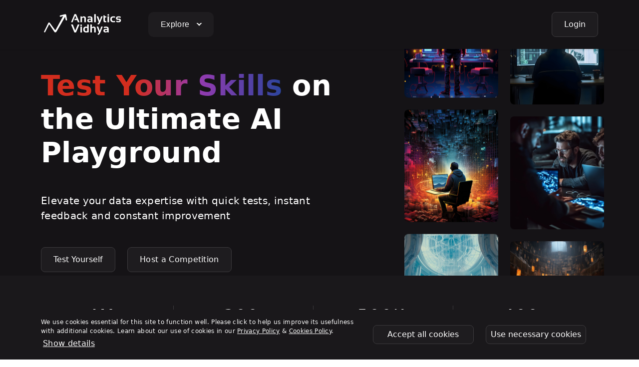

--- FILE ---
content_type: text/html; charset=utf-8
request_url: https://www.analyticsvidhya.com/datahack/
body_size: 42284
content:
<!DOCTYPE html><html lang="en"><head><meta charSet="utf-8" data-next-head=""/><meta name="viewport" content="width=device-width, initial-scale=1" data-next-head=""/><meta name="theme-color" content="#000000" data-next-head=""/><meta name="robots" content="index, follow" data-next-head=""/><link rel="preconnect" href="https://cdnjs.cloudflare.com" data-next-head=""/><link rel="preconnect" href="https://cdn.jsdelivr.net" data-next-head=""/><link rel="preconnect" href="https://imgcdn.analyticsvidhya.com" data-next-head=""/><link rel="preconnect" href="https://svgcdn.analyticsvidhya.com" data-next-head=""/><link rel="preconnect" href="//d2cd20fxv8fgim.cloudfront.net/" data-next-head=""/><link rel="preconnect" href="//d26nt4befnrop2.cloudfront.net/" data-next-head=""/><link rel="preconnect" href="//cdn.analyticsvidhya.com/" data-next-head=""/><link rel="preconnect" href="//datahack-prod.s3.amazonaws.com/" data-next-head=""/><link rel="preconnect" href="//www.google-analytics.com" data-next-head=""/><link rel="preconnect" href="//www.googletagmanager.com" data-next-head=""/><link rel="preconnect" href="//automation.analyticsvidhya.com" data-next-head=""/><link rel="preconnect" href="//static.cloudflareinsights.com" data-next-head=""/><link rel="preconnect" href="//fonts.googleapis.com" data-next-head=""/><link rel="preconnect" href="//cdn.widgets.webengage.com" data-next-head=""/><link rel="preconnect" href="//cdn.jsdelivr.net" data-next-head=""/><link rel="preconnect" href="//cdnjs.cloudflare.com" data-next-head=""/><link rel="preconnect" href="//fonts.gstatic.com" data-next-head=""/><title data-next-head="">DataHack Platform: Compete, Learn &amp; Grow in Data Science</title><link rel="canonical" href="https://www.analyticsvidhya.com/datahack" data-next-head=""/><meta name="description" content="Explore challenges, hackathons, and learning resources on the DataHack platform to boost your data science skills and career." data-next-head=""/><meta property="og:title" content="DataHack Platform: Compete, Learn &amp; Grow in Data Science" data-next-head=""/><meta property="og:image" content="https://imgcdn.analyticsvidhya.com/square_og_image.jpeg" data-next-head=""/><meta property="og:description" content="Explore challenges, hackathons, and learning resources on the DataHack platform to boost your data science skills and career." data-next-head=""/><meta property="og:url" content="https://www.analyticsvidhya.com/datahack" data-next-head=""/><meta property="og:type" content="website" data-next-head=""/><meta property="og:site_name" content="Analytics Vidhya" data-next-head=""/><meta property="og:locale" content="en_US" data-next-head=""/><meta name="twitter:card" content="summary_large_image" data-next-head=""/><meta name="twitter:image" content="https://imgcdn.analyticsvidhya.com/square_og_image.jpeg" data-next-head=""/><meta property="twitter:description" content="Explore challenges, hackathons, and learning resources on the DataHack platform to boost your data science skills and career." data-next-head=""/><link href="https://fonts.googleapis.com/css2?family=Inter:wght@300;400;500;600;700;800;900&amp;display=swap" rel="stylesheet"/><link rel="shortcut icon" href="https://imgcdn.analyticsvidhya.com/favicon/av-fav.ico"/><link rel="apple-touch-icon" sizes="512x512" href="https://imgcdn.analyticsvidhya.com/favicon/av-fav-512x512.png"/><link rel="apple-touch-icon" sizes="192x192" href="https://imgcdn.analyticsvidhya.com/favicon/av-fav-192x192.png"/><link rel="apple-touch-icon" sizes="180x180" href="https://imgcdn.analyticsvidhya.com/favicon/av-fav-180x180.png"/><link rel="apple-touch-icon" sizes="32x32" href="https://imgcdn.analyticsvidhya.com/favicon/av-fav-32x32.png"/><link rel="apple-touch-icon" sizes="16x16" href="https://imgcdn.analyticsvidhya.com/favicon/av-fav-16x16.png"/><link rel="preload" href="/_next/static/css/2cc638846bfc46b6.css" as="style"/><link rel="stylesheet" href="/_next/static/css/2cc638846bfc46b6.css" data-n-g=""/><noscript data-n-css=""></noscript><script defer="" nomodule="" src="/_next/static/chunks/polyfills-42372ed130431b0a.js"></script><script src="/_next/static/chunks/webpack-2c99401a2308575f.js" defer=""></script><script src="/_next/static/chunks/framework-b9fd9bcc3ecde907.js" defer=""></script><script src="/_next/static/chunks/main-08bd4f6c3b3b3500.js" defer=""></script><script src="/_next/static/chunks/pages/_app-2de4209c2c599b01.js" defer=""></script><script src="/_next/static/chunks/98309536-d5583eac3828dd0e.js" defer=""></script><script src="/_next/static/chunks/9174-f698cbeb5f64e84d.js" defer=""></script><script src="/_next/static/chunks/6352-66e1c71b7f1ebec4.js" defer=""></script><script src="/_next/static/chunks/3429-90cf42257dd1cfb0.js" defer=""></script><script src="/_next/static/chunks/60-be97be72402e056d.js" defer=""></script><script src="/_next/static/chunks/5359-8271640c460a3214.js" defer=""></script><script src="/_next/static/chunks/2575-e22302a2f2bc1412.js" defer=""></script><script src="/_next/static/chunks/9917-a1d671b4c963fee5.js" defer=""></script><script src="/_next/static/chunks/7956-0f2be1f95d706187.js" defer=""></script><script src="/_next/static/chunks/2159-a43351ba425ef689.js" defer=""></script><script src="/_next/static/chunks/7213-891b6ce8ab3bc172.js" defer=""></script><script src="/_next/static/chunks/2166-37fdffdc36ce90f9.js" defer=""></script><script src="/_next/static/chunks/pages/datahack-066a60448adbe837.js" defer=""></script><script src="/_next/static/GZTOgyzHW8ps26Q9opQWU/_buildManifest.js" defer=""></script><script src="/_next/static/GZTOgyzHW8ps26Q9opQWU/_ssgManifest.js" defer=""></script><script data-cfasync="false" nonce="1d3683de-2945-40a9-8917-d7d5be2fe78d">try{(function(w,d){!function(j,k,l,m){if(j.zaraz)console.error("zaraz is loaded twice");else{j[l]=j[l]||{};j[l].executed=[];j.zaraz={deferred:[],listeners:[]};j.zaraz._v="5870";j.zaraz._n="1d3683de-2945-40a9-8917-d7d5be2fe78d";j.zaraz.q=[];j.zaraz._f=function(n){return async function(){var o=Array.prototype.slice.call(arguments);j.zaraz.q.push({m:n,a:o})}};for(const p of["track","set","debug"])j.zaraz[p]=j.zaraz._f(p);j.zaraz.init=()=>{var q=k.getElementsByTagName(m)[0],r=k.createElement(m),s=k.getElementsByTagName("title")[0];s&&(j[l].t=k.getElementsByTagName("title")[0].text);j[l].x=Math.random();j[l].w=j.screen.width;j[l].h=j.screen.height;j[l].j=j.innerHeight;j[l].e=j.innerWidth;j[l].l=j.location.href;j[l].r=k.referrer;j[l].k=j.screen.colorDepth;j[l].n=k.characterSet;j[l].o=(new Date).getTimezoneOffset();if(j.dataLayer)for(const t of Object.entries(Object.entries(dataLayer).reduce((u,v)=>({...u[1],...v[1]}),{})))zaraz.set(t[0],t[1],{scope:"page"});j[l].q=[];for(;j.zaraz.q.length;){const w=j.zaraz.q.shift();j[l].q.push(w)}r.defer=!0;for(const x of[localStorage,sessionStorage])Object.keys(x||{}).filter(z=>z.startsWith("_zaraz_")).forEach(y=>{try{j[l]["z_"+y.slice(7)]=JSON.parse(x.getItem(y))}catch{j[l]["z_"+y.slice(7)]=x.getItem(y)}});r.referrerPolicy="origin";r.src="/cdn-cgi/zaraz/s.js?z="+btoa(encodeURIComponent(JSON.stringify(j[l])));q.parentNode.insertBefore(r,q)};["complete","interactive"].includes(k.readyState)?zaraz.init():j.addEventListener("DOMContentLoaded",zaraz.init)}}(w,d,"zarazData","script");window.zaraz._p=async bs=>new Promise(bt=>{if(bs){bs.e&&bs.e.forEach(bu=>{try{const bv=d.querySelector("script[nonce]"),bw=bv?.nonce||bv?.getAttribute("nonce"),bx=d.createElement("script");bw&&(bx.nonce=bw);bx.innerHTML=bu;bx.onload=()=>{d.head.removeChild(bx)};d.head.appendChild(bx)}catch(by){console.error(`Error executing script: ${bu}\n`,by)}});Promise.allSettled((bs.f||[]).map(bz=>fetch(bz[0],bz[1])))}bt()});zaraz._p({"e":["(function(w,d){})(window,document)"]});})(window,document)}catch(e){throw fetch("/cdn-cgi/zaraz/t"),e;};</script></head><body><div id="__next"><header class="p-0 dark-mode fixed-top"><nav class="navbar navbar-expand-lg navbar-dark background-dark-primary shadow-sm py-3" aria-label="Offcanvas navbar large"><div class="container"><button class="navbar-toggler me-2" type="button" data-bs-toggle="offcanvas" data-bs-target="#offcanvasNavbar2" aria-controls="offcanvasNavbar2"><span class="navbar-toggler-icon"></span></button><a class="navbar-brand me-5" href=""><svg xmlns="http://www.w3.org/2000/svg" width="167" height="48" viewBox="0 0 167 48" fill="none"><path d="M63.3665 19.5997H60.2998L67.1665 3.33301H70.3665L77.3665 19.5997H74.1331L72.2998 15.1663H66.9331L67.9665 12.533H71.2331L68.6998 6.43301L63.3665 19.5997Z" fill="white"></path><path d="M79.3335 19.6002V7.7002H81.6335L82.0002 9.43353C83.1335 8.26686 84.4002 7.7002 85.8668 7.7002C88.6668 7.7002 90.0668 9.16686 90.0668 12.1002V19.6002H87.1002V12.1002C87.1002 10.8002 86.4668 10.1335 85.1668 10.1335C84.2002 10.1335 83.2668 10.5335 82.3335 11.3002V19.6002H79.3335ZM98.0002 7.7002C101.433 7.7002 103.167 9.0002 103.167 11.6335V19.6335H101.467L100.433 18.5669C99.4335 19.2669 98.3002 19.6335 97.1002 19.6335C94.2668 19.6335 92.8668 18.4002 92.8668 15.9335C92.8668 13.5669 94.5335 12.4002 97.9002 12.4002C98.7002 12.4002 99.4668 12.4669 100.267 12.6335V11.6669C100.267 10.6002 99.5335 10.0669 98.0335 10.0669C96.7668 10.0669 95.3668 10.2669 93.8335 10.6335V8.26686C95.3335 7.90019 96.7335 7.7002 98.0002 7.7002ZM97.8668 14.4002C96.4668 14.4002 95.7668 14.9002 95.7668 15.8669C95.7668 16.9335 96.3668 17.4669 97.5335 17.4669C98.5002 17.4669 99.4002 17.1669 100.234 16.5335V14.6335C99.5668 14.5002 98.8668 14.4335 98.1335 14.4002H97.8668Z" fill="white"></path><path d="M109.9 3.33301V19.5997H106.733V3.33301H109.9Z" fill="white"></path><path d="M111.5 7.7002H114.7L117.7 16.1669L120.633 7.7002H123.767L118.8 19.8002C117.933 21.9335 116.5 23.4669 114.567 24.3669L113.1 22.3335C114.433 21.7669 115.4 20.8335 116 19.5335L111.5 7.7002ZM125.367 5.7002H127.533L127.967 7.63353H130.9V10.0335H128.333V15.5335C128.333 16.6335 128.8 17.2002 129.733 17.2002H130.933V19.6002H128.3C126.333 19.6002 125.367 18.5335 125.367 16.3669V5.7002Z" fill="white"></path><path d="M134.9 6.53301C135.783 6.53301 136.5 5.81666 136.5 4.93301C136.5 4.04935 135.783 3.33301 134.9 3.33301C134.016 3.33301 133.3 4.04935 133.3 4.93301C133.3 5.81666 134.016 6.53301 134.9 6.53301Z" fill="white"></path><path d="M136.5 7.7002V19.6002H133.333V7.7002H136.5Z" fill="white"></path><path d="M148.4 19.2669C147.4 19.5002 146.367 19.6002 145.3 19.6002C141.033 19.6002 138.867 17.5335 138.867 13.4335C138.867 9.60019 141 7.7002 145.3 7.7002C146.367 7.7002 147.4 7.8002 148.4 8.03353V10.4002C147.4 10.1669 146.433 10.0669 145.533 10.0669C143.133 10.0669 141.933 11.1669 141.933 13.4002C141.933 15.9335 143.133 17.2002 145.533 17.2002C146.467 17.2002 147.4 17.1002 148.4 16.8669V19.2669ZM150.933 18.9335V16.5002C152.233 17.0335 153.733 17.2669 155.433 17.2669C156.7 17.2669 157.333 16.8669 157.333 16.0335C157.333 15.2669 156.9 14.8669 156.067 14.8669H153.933C151.567 14.8669 150.367 13.7002 150.367 11.3669C150.367 8.93353 152.1 7.7002 155.567 7.7002C157.033 7.7002 158.433 7.93353 159.733 8.36686V10.8002C158.433 10.2669 157.033 10.0335 155.5 10.0335C153.9 10.0335 153.1 10.4335 153.1 11.2669C153.1 12.0335 153.567 12.4335 154.5 12.4335H156.4C159 12.4335 160.3 13.6002 160.3 15.9335C160.3 18.3669 158.633 19.6002 155.333 19.6002C153.7 19.6002 152.233 19.3669 150.933 18.9335Z" fill="white"></path><path d="M77.2684 23.9688L70.2351 40.0688H67.0351L60.3018 23.9688H63.8351L68.8018 36.3021L73.7684 23.9688H77.2684Z" fill="white"></path><path d="M82.1353 28.2354V40.0687H79.1353V28.2354H82.1353Z" fill="white"></path><path d="M95.8351 23.9688V39.3688C94.0351 39.8354 92.2684 40.0688 90.5351 40.0688C86.7351 40.0688 84.8018 38.0354 84.8018 33.9354C84.8018 30.1688 86.6684 28.2688 90.4018 28.2688C91.2018 28.2688 92.0018 28.4688 92.8351 28.8354V23.9688H95.8351ZM90.5351 30.7354C88.6684 30.7354 87.7684 31.7688 87.7684 33.8688C87.7684 36.3354 88.7351 37.5688 90.6684 37.5688C91.4351 37.5688 92.1684 37.4688 92.8684 37.2354V31.3354C92.2351 30.9354 91.4684 30.7354 90.5351 30.7354ZM99.1018 40.0688V23.9688H102.068V29.7688C103.002 28.7688 104.168 28.2688 105.635 28.2688C108.435 28.2688 109.835 29.7354 109.835 32.6354V40.1021H106.868V32.6021C106.868 31.3021 106.235 30.6354 104.935 30.6354C103.968 30.6354 103.035 31.0354 102.102 31.8021V40.0688H99.1018ZM111.702 28.2354H114.868L117.835 36.7354L120.735 28.2354H123.835L118.935 40.4021C118.068 42.5354 116.668 44.0688 114.768 44.9688L113.335 42.9354C114.635 42.3688 115.602 41.4021 116.202 40.1021L111.702 28.2354ZM130.402 28.2354C133.902 28.2354 135.668 29.5354 135.668 32.1354V40.0688H133.935L132.868 39.0021C131.835 39.7021 130.702 40.0688 129.468 40.0688C126.602 40.0688 125.135 38.8354 125.135 36.4021C125.135 34.0688 126.835 32.8688 130.268 32.8688C131.068 32.8688 131.868 32.9354 132.668 33.1021V32.2021C132.668 31.1354 131.902 30.6021 130.402 30.6021C129.102 30.6021 127.668 30.8021 126.102 31.1688V28.8021C127.668 28.4354 129.102 28.2354 130.402 28.2354ZM130.268 34.9021C128.835 34.9021 128.135 35.4021 128.135 36.3688C128.135 37.4354 128.735 37.9354 129.935 37.9354C130.935 37.9354 131.835 37.6354 132.702 37.0021V35.1021C131.935 34.9688 131.102 34.9021 130.268 34.9021Z" fill="white"></path><path d="M49.6001 3.59999C50.3667 3.99999 50.6001 4.76666 50.6667 5.06666V5.09999C50.7001 5.23332 50.7334 5.36666 50.7334 5.49999L52.3001 14.2C52.3334 14.3 52.3334 14.4333 52.3001 14.5333C52.3001 14.5667 52.3001 14.6 52.3001 14.6333C52.3001 15.4 51.6667 16.0333 50.9001 16.0333C50.2334 16.0333 49.7001 15.6 49.5667 14.9667L48.2667 8.86666C48.2667 8.86666 44.7667 14.9667 40.9334 21.6333L40.7001 22.0667L40.4667 22.5C40.4334 22.5667 40.4001 22.6333 40.3334 22.7L40.0667 23.1333L39.3001 24.4333L39.1667 24.6333L38.9334 25.0333C38.8667 25.1667 38.7667 25.3 38.7001 25.4333L38.4667 25.8333C38.2667 26.1667 38.1001 26.4667 37.9001 26.8L37.6667 27.2C34.3667 32.9 31.4667 37.9 30.9334 38.6667C30.5334 39.4 29.7334 39.8667 28.8667 39.8667C28.0334 39.8667 27.2667 39.4333 26.8667 38.7667C26.8334 38.7333 26.8334 38.7333 26.8001 38.7C26.6001 38.4 26.3667 38.0667 26.1001 37.6667L25.8001 37.2C24.9001 35.8333 23.7667 34.1333 22.6001 32.4L22.2667 31.9C20.8001 29.7 19.3334 27.5 18.3334 26L18.2001 25.7667C17.6001 24.8667 17.1667 24.2333 17.0667 24.1C17.0334 24.0667 16.9001 23.9333 16.7001 23.9H16.6334C16.5667 23.9 16.3001 23.9333 16.1334 24.2333C15.5334 25.3667 14.1667 28.1 12.7334 30.9L12.5334 31.3C12.2334 31.8667 11.9667 32.4333 11.7001 32.9667L11.5667 33.2333C9.9334 36.4333 8.5334 39.2667 8.4334 39.3333C8.2334 39.6333 7.86673 39.8667 7.4334 39.8667C6.76673 39.8667 6.2334 39.3333 6.2334 38.6667C6.2334 38.4333 6.30007 38.2333 6.40007 38.0333L14.8334 20.8333C15.2667 20.2333 15.7334 20.0667 16.3334 20.0333C17.0667 20 17.4667 20.3667 17.8334 20.8333C17.9667 21.0333 19.7334 23.4 21.7667 26.1667L21.9334 26.4C22.0334 26.5667 22.1667 26.7 22.2667 26.8667L22.4334 27.1C22.5001 27.1667 22.5334 27.2667 22.6001 27.3333L22.7667 27.5667L22.9334 27.8L23.2001 28.1667L23.4334 28.5C25.2334 30.9 26.9667 33.2667 27.8667 34.4333C28.2667 34.9667 28.6334 35 28.7001 35H28.7334H28.7667C28.9001 35 29.3001 34.9333 29.5667 34.5C30.6334 32.6667 33.1334 28.1 35.8334 23.2L36.0334 22.8C36.1667 22.5333 36.3001 22.2667 36.4667 22.0333L37.3001 20.5C37.3667 20.3667 37.4334 20.2333 37.5334 20.1L37.7667 19.7C37.8667 19.5 38.0001 19.3 38.1001 19.1L38.3334 18.7C41.6001 12.6667 44.5334 7.29999 44.6667 7.06666L39.5001 8.53332C39.3334 8.59999 39.1667 8.63332 39.0001 8.63332C38.2334 8.63332 37.6001 7.99999 37.6001 7.23332C37.6001 6.53332 38.1334 5.96666 38.8001 5.86666L47.3667 3.66666C47.6667 3.53332 48.0001 3.46666 48.3334 3.46666C48.3667 3.46666 48.3667 3.46666 48.4001 3.46666C48.8001 3.33332 49.2001 3.36666 49.6001 3.59999Z" fill="white"></path><path d="M80.5331 27.1668C81.4168 27.1668 82.1331 26.4505 82.1331 25.5668C82.1331 24.6831 81.4168 23.9668 80.5331 23.9668C79.6495 23.9668 78.9331 24.6831 78.9331 25.5668C78.9331 26.4505 79.6495 27.1668 80.5331 27.1668Z" fill="white"></path></svg></a><div class="offcanvas offcanvas-start " tabindex="-1" id="offcanvasNavbar2" aria-labelledby="offcanvasNavbar2Label"><div class="offcanvas-body"><button type="button" class="btn-close btn-close-white float-end" data-bs-dismiss="offcanvas" aria-label="Close"></button><ul class="navbar-nav me-auto mb-2 mb-lg-0 av-mega-menu clearfix"><li class="nav-item menu-item"><div class="rainbow"><a class="btn btn-dark btn-dark-primary rounded-3 btn-no-hover" href="#">Explore <span class="av-down-arrow"></span></a></div><div class="mega-menu bg-white shadow-sm p-0 m-0" id="megaMenu"><ul class="menu-mega-left-nav p-0"><li><a href="#"><svg class="me-2" xmlns="http://www.w3.org/2000/svg" width="26" height="26" viewBox="0 0 24 24" fill="none"><path d="M9 10L14 15M23 12C23 18.0751 18.0751 23 12 23C5.92487 23 1 18.0751 1 12C1 5.92487 5.92487 1 12 1C18.0751 1 23 5.92487 23 12ZM9.23597 9.91151L15.97 7.38624C16.372 7.23551 16.7645 7.62802 16.6138 8.02996L14.0885 14.764C14.0328 14.9125 13.9101 15.0257 13.7577 15.0692L7.86537 16.7528C7.4882 16.8605 7.13948 16.5118 7.24725 16.1346L8.93077 10.2423C8.97431 10.0899 9.08755 9.96717 9.23597 9.91151Z" stroke="#8E8E8E" stroke-width="2"></path></svg>Discover</a><div class="menu-mega-right-nav"><div class="row"><div class="col-4"><a target="_blank" href="https://www.analyticsvidhya.com/blog/">In-depth Blogs<svg class="ms-1" xmlns="http://www.w3.org/2000/svg" width="16" height="16" viewBox="0 0 16 16" fill="none"><path d="M2.6665 8H13.3332M13.3332 8L9.33317 4M13.3332 8L9.33317 12" stroke="white" stroke-width="1.5" stroke-linecap="round" stroke-linejoin="round"></path></svg><small class="d-block">Unpacking the latest trends in AI - A knowledge capsule</small></a><a target="_blank" href="https://www.analyticsvidhya.com/blog/2020/12/a-comprehensive-learning-path-to-become-a-data-scientist/?utm_source=blog">Learning Paths<svg class="ms-1" xmlns="http://www.w3.org/2000/svg" width="16" height="16" viewBox="0 0 16 16" fill="none"><path d="M2.6665 8H13.3332M13.3332 8L9.33317 4M13.3332 8L9.33317 12" stroke="white" stroke-width="1.5" stroke-linecap="round" stroke-linejoin="round"></path></svg><small class="d-block">Expert-curated paths for every goal</small></a></div><div class="col-4"><a target="_blank" href="/events/datahour">Expert Sessions<svg class="ms-1" xmlns="http://www.w3.org/2000/svg" width="16" height="16" viewBox="0 0 16 16" fill="none"><path d="M2.6665 8H13.3332M13.3332 8L9.33317 4M13.3332 8L9.33317 12" stroke="white" stroke-width="1.5" stroke-linecap="round" stroke-linejoin="round"></path></svg><small class="d-block">Go deep with industry leaders in live, interactive sessions</small></a><a target="_blank" href="https://www.analyticsvidhya.com/blog/category/guide/?utm_source=blog">Comprehensive Guides<svg class="ms-1" xmlns="http://www.w3.org/2000/svg" width="16" height="16" viewBox="0 0 16 16" fill="none"><path d="M2.6665 8H13.3332M13.3332 8L9.33317 4M13.3332 8L9.33317 12" stroke="white" stroke-width="1.5" stroke-linecap="round" stroke-linejoin="round"></path></svg><small class="d-block">Master complex topics with comprehensive, step-by-step resources</small></a></div><div class="col-4"><a id="exploreBanner" href="https://www.analyticsvidhya.com/pinnacleplus/?utm_source=events_datahack&amp;utm_medium=navbar&amp;utm_campaign=features&amp;utm_source=events&amp;utm_medium=navbar" target="_blank"><img loading="lazy" src="https://imgcdn.analyticsvidhya.com/Pinnacle_Plus-_projects_1_1.jpg" alt="image" class="img-fluid rounded-3" width="424" height="238"/></a></div></div></div></li><li><a href="#"><svg class="me-2" xmlns="http://www.w3.org/2000/svg" width="24" height="24" viewBox="0 0 24 24" fill="none"><path d="M20 22H7C5.34315 22 4 20.6569 4 19M4 19C4 17.3431 5.34315 16 7 16H18C19.1046 16 20 15.1046 20 14V4C20 2.89543 19.1046 2 18 2H7C5.34315 2 4 3.34315 4 5V19ZM18 16V22M8 2V16" stroke="#8E8E8E" stroke-width="2" stroke-linecap="round"></path></svg>Upskill</a><div class="menu-mega-right-nav"><div class="row"><div class="col-4"><a target="_blank" href=" https://www.analyticsvidhya.com/courses/?ref=Navbar">Free Courses<svg class="ms-1" xmlns="http://www.w3.org/2000/svg" width="16" height="16" viewBox="0 0 16 16" fill="none"><path d="M2.6665 8H13.3332M13.3332 8L9.33317 4M13.3332 8L9.33317 12" stroke="white" stroke-width="1.5" stroke-linecap="round" stroke-linejoin="round"></path></svg><small class="d-block">Kickstart your AI journey with our comprehensive courses</small></a><a target="_blank" href="https://blackbelt.analyticsvidhya.com/?utm_source=blog">Certified AI &amp; ML BlackBelt Plus Program<svg class="ms-1" xmlns="http://www.w3.org/2000/svg" width="16" height="16" viewBox="0 0 16 16" fill="none"><path d="M2.6665 8H13.3332M13.3332 8L9.33317 4M13.3332 8L9.33317 12" stroke="white" stroke-width="1.5" stroke-linecap="round" stroke-linejoin="round"></path></svg><small class="d-block">Master AI like a pro with our mentor-driven program</small></a></div><div class="col-4"><a target="_blank" href="https://www.analyticsvidhya.com/agenticaipioneer">Agentic AI Pioneer<svg class="ms-1" xmlns="http://www.w3.org/2000/svg" width="16" height="16" viewBox="0 0 16 16" fill="none"><path d="M2.6665 8H13.3332M13.3332 8L9.33317 4M13.3332 8L9.33317 12" stroke="white" stroke-width="1.5" stroke-linecap="round" stroke-linejoin="round"></path></svg><small class="d-block">Master AI Agents like Pro with mentor-driven program</small></a><a target="_blank" href="https://www.analyticsvidhya.com/agenticaipioneer/?utm_source=explorelearn">GenAI Pinnacle Plus Program<svg class="ms-1" xmlns="http://www.w3.org/2000/svg" width="16" height="16" viewBox="0 0 16 16" fill="none"><path d="M2.6665 8H13.3332M13.3332 8L9.33317 4M13.3332 8L9.33317 12" stroke="white" stroke-width="1.5" stroke-linecap="round" stroke-linejoin="round"></path></svg><small class="d-block">Master Generative AI and AI Agents like pro with mentor-driven program</small></a></div><div class="col-4"><a id="exploreBanner" href="https://www.analyticsvidhya.com/pinnacleplus/?utm_source=events_datahack&amp;utm_medium=navbar&amp;utm_campaign=features&amp;utm_source=events&amp;utm_medium=navbar" target="_blank"><img loading="lazy" src="https://imgcdn.analyticsvidhya.com/Pinnacle_Plus-_projects_1_1.jpg" alt="image" class="img-fluid rounded-3" width="424" height="238"/></a></div></div></div></li><li><a href="#"><svg class="me-2" xmlns="http://www.w3.org/2000/svg" width="24" height="24" viewBox="0 0 24 24" fill="none"><path d="M15 2.4578C14.053 2.16035 13.0452 2 12 2C6.47715 2 2 6.47715 2 12C2 17.5228 6.47715 22 12 22C17.5228 22 22 17.5228 22 12C22 10.2847 21.5681 8.67022 20.8071 7.25945M17 5.75H17.005M10.5001 21.8883L10.5002 19.6849C10.5002 19.5656 10.5429 19.4502 10.6205 19.3596L13.1063 16.4594C13.3106 16.2211 13.2473 15.8556 12.9748 15.6999L10.1185 14.0677C10.0409 14.0234 9.97663 13.9591 9.93234 13.8814L8.07046 10.6186C7.97356 10.4488 7.78657 10.3511 7.59183 10.3684L2.06418 10.8607M21 6C21 8.20914 19 10 17 12C15 10 13 8.20914 13 6C13 3.79086 14.7909 2 17 2C19.2091 2 21 3.79086 21 6ZM17.25 5.75C17.25 5.88807 17.1381 6 17 6C16.8619 6 16.75 5.88807 16.75 5.75C16.75 5.61193 16.8619 5.5 17 5.5C17.1381 5.5 17.25 5.61193 17.25 5.75Z" stroke="#8E8E8E" stroke-width="2" stroke-linecap="round" stroke-linejoin="round"></path></svg>Engage</a><div class="menu-mega-right-nav"><div class="row"><div class="col-4"><a target="_blank" href="/datahack/hackathon">Challenging Hackathons<svg class="ms-1" xmlns="http://www.w3.org/2000/svg" width="16" height="16" viewBox="0 0 16 16" fill="none"><path d="M2.6665 8H13.3332M13.3332 8L9.33317 4M13.3332 8L9.33317 12" stroke="white" stroke-width="1.5" stroke-linecap="round" stroke-linejoin="round"></path></svg><small class="d-block">Test your skills, unleash your creativity, and win big</small></a><a target="_blank" href="/events">Exciting Events<svg class="ms-1" xmlns="http://www.w3.org/2000/svg" width="16" height="16" viewBox="0 0 16 16" fill="none"><path d="M2.6665 8H13.3332M13.3332 8L9.33317 4M13.3332 8L9.33317 12" stroke="white" stroke-width="1.5" stroke-linecap="round" stroke-linejoin="round"></path></svg><small class="d-block">Dive into the hottest trends and network with industry leaders</small></a></div><div class="col-4"><a target="_blank" href="/events/leading-with-data">Leadership Podcasts<svg class="ms-1" xmlns="http://www.w3.org/2000/svg" width="16" height="16" viewBox="0 0 16 16" fill="none"><path d="M2.6665 8H13.3332M13.3332 8L9.33317 4M13.3332 8L9.33317 12" stroke="white" stroke-width="1.5" stroke-linecap="round" stroke-linejoin="round"></path></svg><small class="d-block">Know the perspective of top leaders</small></a></div><div class="col-4"><a id="exploreBanner" href="https://www.analyticsvidhya.com/pinnacleplus/?utm_source=events_datahack&amp;utm_medium=navbar&amp;utm_campaign=features&amp;utm_source=events&amp;utm_medium=navbar" target="_blank"><img loading="lazy" src="https://imgcdn.analyticsvidhya.com/Pinnacle_Plus-_projects_1_1.jpg" alt="image" class="img-fluid rounded-3" width="424" height="238"/></a></div></div></div></li><li><a href="#"><svg class="me-2" xmlns="http://www.w3.org/2000/svg" width="24" height="24" viewBox="0 0 24 24" fill="none"><g clip-path="url(#clip0_15533_48863)"><path d="M14 3.22302C17.3648 3.98652 20.0135 6.63525 20.777 10M20.777 14C20.0135 17.3648 17.3648 20.0135 14 20.777M10 20.777C6.63525 20.0135 3.98652 17.3648 3.22302 14M3.22302 10C3.98652 6.63525 6.63525 3.98652 10 3.22302M11 5H13C13.5523 5 14 4.55228 14 4V2C14 1.44772 13.5523 1 13 1H11C10.4477 1 10 1.44772 10 2V4C10 4.55228 10.4477 5 11 5ZM19 11V13C19 13.5523 19.4477 14 20 14H22C22.5523 14 23 13.5523 23 13V11C23 10.4477 22.5523 10 22 10H20C19.4477 10 19 10.4477 19 11ZM11 23H13C13.5523 23 14 22.5523 14 22V20C14 19.4477 13.5523 19 13 19H11C10.4477 19 10 19.4477 10 20V22C10 22.5523 10.4477 23 11 23ZM1 11L1 13C1 13.5523 1.44772 14 2 14H4C4.55228 14 5 13.5523 5 13V11C5 10.4477 4.55228 10 4 10H2C1.44772 10 1 10.4477 1 11Z" stroke="#8E8E8E" stroke-width="2"></path></g></svg>Contribute</a><div class="menu-mega-right-nav"><div class="row"><div class="col-4"><a target="_blank" href="https://www.analyticsvidhya.com/become-an-author/">Become an Author<svg class="ms-1" xmlns="http://www.w3.org/2000/svg" width="16" height="16" viewBox="0 0 16 16" fill="none"><path d="M2.6665 8H13.3332M13.3332 8L9.33317 4M13.3332 8L9.33317 12" stroke="white" stroke-width="1.5" stroke-linecap="round" stroke-linejoin="round"></path></svg><small class="d-block">Inspire learners by publishing your original ideas, tutorials, and experiences</small></a><a target="_blank" href="https://www.analyticsvidhya.com/coming-soon">Become a Mentor<svg class="ms-1" xmlns="http://www.w3.org/2000/svg" width="16" height="16" viewBox="0 0 16 16" fill="none"><path d="M2.6665 8H13.3332M13.3332 8L9.33317 4M13.3332 8L9.33317 12" stroke="white" stroke-width="1.5" stroke-linecap="round" stroke-linejoin="round"></path></svg><small class="d-block">Craft careers by sharing your knowledge</small></a></div><div class="col-4"><a target="_blank" href="https://www.analyticsvidhya.com/coming-soon">Become a Speaker<svg class="ms-1" xmlns="http://www.w3.org/2000/svg" width="16" height="16" viewBox="0 0 16 16" fill="none"><path d="M2.6665 8H13.3332M13.3332 8L9.33317 4M13.3332 8L9.33317 12" stroke="white" stroke-width="1.5" stroke-linecap="round" stroke-linejoin="round"></path></svg><small class="d-block">Inspire minds, share your expertise</small></a><a target="_blank" href="https://www.analyticsvidhya.com/coming-soon">Become an Instructor<svg class="ms-1" xmlns="http://www.w3.org/2000/svg" width="16" height="16" viewBox="0 0 16 16" fill="none"><path d="M2.6665 8H13.3332M13.3332 8L9.33317 4M13.3332 8L9.33317 12" stroke="white" stroke-width="1.5" stroke-linecap="round" stroke-linejoin="round"></path></svg><small class="d-block">Shape next-gen innovators through our programs</small></a></div><div class="col-4"><a id="exploreBanner" href="https://www.analyticsvidhya.com/pinnacleplus/?utm_source=events_datahack&amp;utm_medium=navbar&amp;utm_campaign=features&amp;utm_source=events&amp;utm_medium=navbar" target="_blank"><img loading="lazy" src="https://imgcdn.analyticsvidhya.com/Pinnacle_Plus-_projects_1_1.jpg" alt="image" class="img-fluid rounded-3" width="424" height="238"/></a></div></div></div></li><li><a href="#"><svg class="me-2" xmlns="http://www.w3.org/2000/svg" width="24" height="24" viewBox="0 0 24 24" fill="none"><path d="M8 8V7C8 4.79086 9.79086 3 12 3C14.2091 3 16 4.79086 16 7V8M3 12L11.1877 15.639C11.7049 15.8688 12.2951 15.8688 12.8123 15.639L21 12M6.2 21H17.8C18.9201 21 19.4802 21 19.908 20.782C20.2843 20.5903 20.5903 20.2843 20.782 19.908C21 19.4802 21 18.9201 21 17.8V11.2C21 10.0799 21 9.51984 20.782 9.09202C20.5903 8.71569 20.2843 8.40973 19.908 8.21799C19.4802 8 18.9201 8 17.8 8H6.2C5.0799 8 4.51984 8 4.09202 8.21799C3.71569 8.40973 3.40973 8.71569 3.21799 9.09202C3 9.51984 3 10.0799 3 11.2V17.8C3 18.9201 3 19.4802 3.21799 19.908C3.40973 20.2843 3.71569 20.5903 4.09202 20.782C4.51984 21 5.07989 21 6.2 21Z" stroke="#8E8E8E" stroke-width="2" stroke-linecap="round"></path></svg>Corporate</a><div class="menu-mega-right-nav"><div class="row"><div class="col-4"><a target="_blank" href="https://www.analyticsvidhya.com/enterprise/">Our Offerings<svg class="ms-1" xmlns="http://www.w3.org/2000/svg" width="16" height="16" viewBox="0 0 16 16" fill="none"><path d="M2.6665 8H13.3332M13.3332 8L9.33317 4M13.3332 8L9.33317 12" stroke="white" stroke-width="1.5" stroke-linecap="round" stroke-linejoin="round"></path></svg><small class="d-block">Build a data-powered and data-driven workforce</small></a><a target="_blank" href="https://www.analyticsvidhya.com/enterprise/training">Trainings<svg class="ms-1" xmlns="http://www.w3.org/2000/svg" width="16" height="16" viewBox="0 0 16 16" fill="none"><path d="M2.6665 8H13.3332M13.3332 8L9.33317 4M13.3332 8L9.33317 12" stroke="white" stroke-width="1.5" stroke-linecap="round" stroke-linejoin="round"></path></svg><small class="d-block">Bridge your team&#x27;s data skills with targeted training</small></a></div><div class="col-4"><a target="_blank" href="https://www.analyticsvidhya.com/enterprise/analytics-maturity">Analytics Maturity<svg class="ms-1" xmlns="http://www.w3.org/2000/svg" width="16" height="16" viewBox="0 0 16 16" fill="none"><path d="M2.6665 8H13.3332M13.3332 8L9.33317 4M13.3332 8L9.33317 12" stroke="white" stroke-width="1.5" stroke-linecap="round" stroke-linejoin="round"></path></svg><small class="d-block">Unleash the power of analytics for smarter outcomes</small></a><a target="_blank" href="https://www.analyticsvidhya.com/enterprise/data-culture">Data Culture<svg class="ms-1" xmlns="http://www.w3.org/2000/svg" width="16" height="16" viewBox="0 0 16 16" fill="none"><path d="M2.6665 8H13.3332M13.3332 8L9.33317 4M13.3332 8L9.33317 12" stroke="white" stroke-width="1.5" stroke-linecap="round" stroke-linejoin="round"></path></svg><small class="d-block">Break down barriers and democratize data access and usage</small></a></div><div class="col-4"><a id="exploreBanner" href="https://www.analyticsvidhya.com/pinnacleplus/?utm_source=events_datahack&amp;utm_medium=navbar&amp;utm_campaign=features&amp;utm_source=events&amp;utm_medium=navbar" target="_blank"><img loading="lazy" src="https://imgcdn.analyticsvidhya.com/Pinnacle_Plus-_projects_1_1.jpg" alt="image" class="img-fluid rounded-3" width="424" height="238"/></a></div></div></div></li></ul></div></li></ul></div></div><div class="d-flex align-items-center header-right"><ul class="navbar mb-0"><li class="nav-item dropdown mb-0"><button class="btn btn-dark btn-dark-primary rounded-3 d-table mx-auto">Login</button><ul class="dropdown-menu bg-dark dropdown-menu-end shadow border-0 px-3"><li class="text-white"><button class="btn btn-dark bg-transparent text-white border-0 dropdown-item rounded-2 py-2"><svg name="logOut" xmlns="http://www.w3.org/2000/svg" class="me-2" width="20" height="21" viewBox="0 0 20 21" fill="none"><g clip-path="url(#clip0_10480_18341)"><path d="M12.5835 6.23307C12.5835 6.64729 12.9193 6.98307 13.3335 6.98307C13.7477 6.98307 14.0835 6.64729 14.0835 6.23307H12.5835ZM14.0835 14.5664C14.0835 14.1522 13.7477 13.8164 13.3335 13.8164C12.9193 13.8164 12.5835 14.1522 12.5835 14.5664H14.0835ZM10.6668 17.1497C10.2526 17.1497 9.91683 17.4855 9.91683 17.8997C9.91683 18.314 10.2526 18.6497 10.6668 18.6497V17.1497ZM12.4235 17.708L12.7787 18.3685L12.7787 18.3685L12.4235 17.708ZM13.1518 16.9392L12.4764 16.6131L12.4764 16.6131L13.1518 16.9392ZM4.24351 2.25815L4.59876 2.91868L4.59877 2.91868L4.24351 2.25815ZM2.5835 4.88122C2.5835 5.29543 2.91928 5.63122 3.3335 5.63122C3.74771 5.63122 4.0835 5.29543 4.0835 4.88122H2.5835ZM3.51515 3.02698L4.19058 3.35301L4.19058 3.35301L3.51515 3.02698ZM13.1518 3.02698L12.4764 3.35301V3.35301L13.1518 3.02698ZM12.4235 2.25815L12.7787 1.59763V1.59763L12.4235 2.25815ZM5.60958 2.96058L5.33534 3.65865L5.60958 2.96058ZM8.94292 4.27011L9.21716 3.57204L8.94292 4.27011ZM7.72407 19.5056L7.99831 18.8075L7.72407 19.5056ZM4.39074 18.196L4.1165 18.8941H4.1165L4.39074 18.196ZM17.5002 11.1497C17.9144 11.1497 18.2502 10.814 18.2502 10.3997C18.2502 9.98553 17.9144 9.64974 17.5002 9.64974V11.1497ZM10.0002 9.64974C9.58595 9.64974 9.25016 9.98553 9.25016 10.3997C9.25016 10.814 9.58595 11.1497 10.0002 11.1497V9.64974ZM15.3032 12.3694C15.0103 12.6623 15.0103 13.1372 15.3032 13.4301C15.5961 13.723 16.0709 13.723 16.3638 13.4301L15.3032 12.3694ZM17.3907 11.3426L17.921 11.8729V11.8729L17.3907 11.3426ZM17.3907 9.45693L17.921 8.9266L17.921 8.9266L17.3907 9.45693ZM16.3638 7.36941C16.0709 7.07652 15.5961 7.07652 15.3032 7.36941C15.0103 7.6623 15.0103 8.13718 15.3032 8.43007L16.3638 7.36941ZM17.9475 10.6573L17.2342 10.4255L17.9475 10.6573ZM17.9475 10.1422L17.2342 10.374L17.9475 10.1422ZM14.0835 6.23307V4.88122H12.5835V6.23307H14.0835ZM10.6668 1.31641H6.00016V2.81641H10.6668V1.31641ZM14.0835 15.0849V14.5664H12.5835V15.0849H14.0835ZM10.6668 18.6497C11.1205 18.6497 11.5083 18.6504 11.8259 18.623C12.1536 18.5947 12.4736 18.5326 12.7787 18.3685L12.0682 17.0475C12.0168 17.0751 11.9253 17.1089 11.6971 17.1285C11.4588 17.1491 11.1466 17.1497 10.6668 17.1497V18.6497ZM12.5835 15.0849C12.5835 15.5893 12.583 15.9248 12.563 16.1825C12.5437 16.4326 12.5095 16.5447 12.4764 16.6131L13.8273 17.2652C13.9759 16.9574 14.0325 16.6349 14.0586 16.2983C14.084 15.9693 14.0835 15.5658 14.0835 15.0849H12.5835ZM12.7787 18.3685C13.2364 18.1224 13.6011 17.7338 13.8273 17.2652L12.4764 16.6131C12.383 16.8066 12.2378 16.9563 12.0682 17.0475L12.7787 18.3685ZM6.00016 1.31641C5.54651 1.31641 5.15867 1.31576 4.84106 1.34315C4.51342 1.3714 4.19335 1.43354 3.88826 1.59763L4.59877 2.91868C4.65019 2.89102 4.74174 2.85728 4.96994 2.8376C5.20817 2.81706 5.5204 2.81641 6.00016 2.81641V1.31641ZM4.0835 4.88122C4.0835 4.37685 4.08402 4.04132 4.10397 3.78362C4.12332 3.53356 4.15753 3.42149 4.19058 3.35301L2.83972 2.70094C2.69112 3.00879 2.6345 3.3312 2.60844 3.66786C2.58297 3.99689 2.5835 4.40031 2.5835 4.88122H4.0835ZM3.88826 1.59763C3.43059 1.84378 3.06591 2.23236 2.83972 2.70094L4.19058 3.35301C4.28397 3.15954 4.42923 3.00986 4.59876 2.91868L3.88826 1.59763ZM14.0835 4.88122C14.0835 4.40031 14.084 3.99689 14.0586 3.66786C14.0325 3.3312 13.9759 3.00879 13.8273 2.70094L12.4764 3.35301C12.5095 3.42149 12.5437 3.53356 12.563 3.78362C12.583 4.04132 12.5835 4.37685 12.5835 4.88122H14.0835ZM10.6668 2.81641C11.1466 2.81641 11.4588 2.81706 11.6971 2.8376C11.9253 2.85728 12.0168 2.89102 12.0682 2.91868L12.7787 1.59763C12.4736 1.43354 12.1536 1.3714 11.8259 1.34315C11.5083 1.31576 11.1205 1.31641 10.6668 1.31641V2.81641ZM13.8273 2.70094C13.6011 2.23236 13.2364 1.84378 12.7787 1.59763L12.0682 2.91868C12.2378 3.00986 12.383 3.15955 12.4764 3.35301L13.8273 2.70094ZM5.33534 3.65865L8.66868 4.96817L9.21716 3.57204L5.88382 2.26252L5.33534 3.65865ZM9.25016 5.82136V17.9543H10.7502V5.82136H9.25016ZM7.99831 18.8075L4.66498 17.498L4.1165 18.8941L7.44984 20.2036L7.99831 18.8075ZM4.0835 16.6448V4.51184H2.5835V16.6448H4.0835ZM4.66498 17.498C4.31419 17.3602 4.0835 17.0217 4.0835 16.6448H2.5835C2.5835 17.6384 3.19168 18.5308 4.1165 18.8941L4.66498 17.498ZM9.25016 17.9543C9.25016 18.6004 8.59967 19.0437 7.99831 18.8075L7.44984 20.2036C9.03522 20.8265 10.7502 19.6576 10.7502 17.9543H9.25016ZM8.66868 4.96817C9.01947 5.10598 9.25016 5.44447 9.25016 5.82136H10.7502C10.7502 4.82773 10.142 3.93537 9.21716 3.57204L8.66868 4.96817ZM5.88382 2.26252C4.29844 1.63969 2.5835 2.8085 2.5835 4.51184H4.0835C4.0835 3.86574 4.73399 3.4224 5.33534 3.65865L5.88382 2.26252ZM17.5002 9.64974H10.0002V11.1497H17.5002V9.64974ZM16.3638 13.4301L17.921 11.8729L16.8604 10.8122L15.3032 12.3694L16.3638 13.4301ZM17.921 8.9266L16.3638 7.36941L15.3032 8.43007L16.8604 9.98726L17.921 8.9266ZM17.921 11.8729C18.0773 11.7166 18.2268 11.568 18.3414 11.4329C18.4618 11.2911 18.5871 11.1158 18.6608 10.889L17.2342 10.4255C17.2461 10.389 17.258 10.3913 17.1979 10.4621C17.1321 10.5396 17.0341 10.6385 16.8604 10.8122L17.921 11.8729ZM16.8604 9.98726C17.0341 10.161 17.1321 10.2599 17.1979 10.3374C17.258 10.4082 17.2461 10.4105 17.2342 10.374L18.6608 9.91046C18.5871 9.68366 18.4618 9.50836 18.3414 9.3666C18.2268 9.23153 18.0773 9.08286 17.921 8.9266L16.8604 9.98726ZM18.6608 10.889C18.7641 10.571 18.7641 10.2285 18.6608 9.91046L17.2342 10.374C17.2397 10.3907 17.2397 10.4088 17.2342 10.4255L18.6608 10.889Z" fill="#ffffff"></path></g><defs><clipPath id="clip0_10480_18341"><rect width="20" height="20" fill="white" transform="translate(0 0.400391)"></rect></clipPath></defs></svg>Logout</button></li></ul></li></ul></div></div></nav></header><div class="modal login-modal  shadow" id="welcomeModal" tabindex="-1" style="display:none"><div class="modal-dialog modal-dialog-centered"><div class="modal-content background-dark-primary shadow-sm rounded-4 p-4 "><div class="modal-header border-0 p-0"><img src="https://imgcdn.analyticsvidhya.com/AV_logo.png" width="114" height="33" alt="Av Logo White" loading="lazy"/><button type="button" class="btn background-dark-secondary p-2 rounded-circle" data-bs-dismiss="modal" aria-label="Close"><svg xmlns="http://www.w3.org/2000/svg" width="24" height="24" viewBox="0 0 24 24" fill="none"><path d="M18 6L6 18M18 18L6 6.00001" stroke="white" stroke-width="2" stroke-linecap="round"></path></svg></button></div><div class="modal-body p-0 pt-5"><h2 class="fs-20 text-white mb-4">Login now to continue</h2><button class="btn btn-dark btn-dark-primary mb-4 rounded-3 fs-16 d-flex align-items-center w-100 justify-content-center "><svg class="me-2" xmlns="http://www.w3.org/2000/svg" width="20" height="20" viewBox="0 0 20 20" fill="none"><path d="M19.8023 10.2297C19.8023 9.54995 19.7472 8.8665 19.6296 8.19775H10.1973V12.0486H15.5987C15.3746 13.2905 14.6544 14.3892 13.5998 15.0873V17.586H16.8223C18.7146 15.8443 19.8023 13.2722 19.8023 10.2297Z" fill="#4285F4"></path><path d="M10.198 20C12.895 20 15.1695 19.1145 16.8267 17.5859L13.6042 15.0873C12.7076 15.6973 11.5502 16.0427 10.2016 16.0427C7.59279 16.0427 5.38077 14.2826 4.58709 11.9163H1.26172V14.492C2.95931 17.8689 6.41697 20 10.198 20Z" fill="#34A853"></path><path d="M4.5832 11.9168C4.16432 10.6748 4.16432 9.32995 4.5832 8.08799V5.51221H1.26151C-0.15683 8.33785 -0.15683 11.6669 1.26151 14.4925L4.5832 11.9168Z" fill="#FBBC04"></path><path d="M10.198 3.95781C11.6237 3.93576 13.0016 4.47223 14.0341 5.45698L16.8891 2.60194C15.0813 0.904343 12.6819 -0.0289658 10.198 0.000429748C6.41696 0.000429748 2.95931 2.13161 1.26172 5.5121L4.58342 8.08788C5.37342 5.71786 7.58911 3.95781 10.198 3.95781Z" fill="#EA4335"></path></svg>Continue with Google</button><button class="btn btn-dark btn-dark-primary rounded-3 fs-16 d-flex align-items-center w-100 justify-content-center mb-4 "><svg class="me-2" xmlns="http://www.w3.org/2000/svg" width="20" height="20" viewBox="0 0 20 20" fill="none"><path d="M5.8335 7.5L10.0002 10.4167L14.1668 7.5" stroke="white" stroke-width="2" stroke-linecap="round" stroke-linejoin="round"></path><path d="M1.6665 14.1667V5.83341C1.6665 5.39139 1.8421 4.96746 2.15466 4.6549C2.46722 4.34234 2.89114 4.16675 3.33317 4.16675H16.6665C17.1085 4.16675 17.5325 4.34234 17.845 4.6549C18.1576 4.96746 18.3332 5.39139 18.3332 5.83341V14.1667C18.3332 14.6088 18.1576 15.0327 17.845 15.3453C17.5325 15.6578 17.1085 15.8334 16.6665 15.8334H3.33317C2.89114 15.8334 2.46722 15.6578 2.15466 15.3453C1.8421 15.0327 1.6665 14.6088 1.6665 14.1667Z" stroke="white" stroke-width="2"></path></svg>Continue with Email</button><a href="https://id.analyticsvidhya.com/auth/password/reset/?utm_source=newhomepage" target="_blank" class="text-white fs-16 fw-light d-none">Forgot your password?</a></div><div class="modal-footer border-0 p-0 justify-content-start "><div class="form-check d-flex align-items-center mb-2"><input class="form-check-input rounded-1 me-2" type="checkbox" id="termAndConditionLoginModal" disabled="" checked="" value=""/><label class="form-check-label text-white fs-16 opacity-100" for="termAndConditionLoginModal">I accept the <a href="/terms" target="_blank" class="text-white fw-semibold">Term &amp; Conditions</a></label></div><div class="form-check d-flex align-items-center mb-2"><input class="form-check-input rounded-1 me-2" type="checkbox" id="privacyPolicyLoginModal" disabled="" checked="" value=""/><label class="form-check-label text-white fs-16 opacity-100" for="privacyPolicyLoginModal">I have read the <a href="/privacy-policy" target="_blank" class="text-white fw-semibold">Privacy Policy</a></label></div><div class="form-check d-flex align-items-center"><input class="form-check-input rounded-1 me-2" type="checkbox" id="isWhatsappLoginModal" checked="" value=""/><label class="form-check-label text-white fs-16 opacity-100" for="isWhatsappLoginModal">Receive updates on WhatsApp</label></div></div></div></div></div><div class="modal login-modal  shadow" id="emailModal" tabindex="-1" style="display:none"><div class="modal-dialog modal-dialog-centered"><div class="modal-content background-dark-primary shadow-sm rounded-4 p-4"><div class="modal-header border-0 p-0"><img src="https://imgcdn.analyticsvidhya.com/AV_logo.png" width="114" height="33" alt="Av Logo White" loading="lazy"/></div><div class="modal-body p-0 pt-5"><div class="d-flex"><svg class="me-2" xmlns="http://www.w3.org/2000/svg" width="24" height="24" viewBox="0 0 24 24" fill="none"><path d="M19 12H5M5 12L12 19M5 12L12 5" stroke="white" stroke-width="2" stroke-linecap="round" stroke-linejoin="round"></path></svg><h2 class="fs-20 text-white mb-4">Enter email address to continue</h2></div><div class="mb-3"><label for="emailLogin" class="form-label text-white fs-14">Email address</label><input type="email" class="form-control background-dark-tertiary" id="emailLogin" placeholder="Enter your email address" autoComplete="off" value=""/></div></div><div class="modal-footer border-0 p-0 justify-content-start"><button class="btn btn-dark btn-dark-primary rounded-3 fs-16 d-flex align-items-center w-100 justify-content-center mb-4">Get OTP</button></div></div></div></div><div class="modal login-modal  shadow" id="otpModal" tabindex="-1" style="display:none"><div class="modal-dialog modal-dialog-centered"><div class="modal-content background-dark-primary shadow-sm rounded-4 p-4"><div class="modal-header border-0 p-0"><img src="https://imgcdn.analyticsvidhya.com/AV_logo.png" width="114" height="33" alt="Av Logo White" loading="lazy"/></div><div class="modal-body p-0 pt-5"><div class="d-flex"><svg class="me-2" xmlns="http://www.w3.org/2000/svg" width="24" height="24" viewBox="0 0 24 24" fill="none"><path d="M19 12H5M5 12L12 19M5 12L12 5" stroke="white" stroke-width="2" stroke-linecap="round" stroke-linejoin="round"></path></svg><div class="header"><h2 class="fs-20 text-white">Enter OTP sent to</h2><p class="text-white"> <span class="text-white ms-2 text-decoration-underline pointer">Edit</span></p></div></div><div class="mb-3"><label for="otpLogin" class="form-label text-white fs-14 d-none">Enter the OTP</label><div id="otp" class="inputs d-flex flex-row justify-content-center mt-2"><input class="m-2 text-center form-control rounded background-dark-tertiary otp-input" type="tel" placeholder="-" id="first" maxLength="1" autoComplete="off" value=""/><input class="m-2 text-center form-control rounded background-dark-tertiary otp-input" type="tel" placeholder="-" id="second" maxLength="1" autoComplete="off" value=""/><input class="m-2 text-center form-control rounded background-dark-tertiary otp-input" type="tel" placeholder="-" id="third" maxLength="1" autoComplete="off" value=""/><input class="m-2 text-center form-control rounded background-dark-tertiary otp-input" type="tel" placeholder="-" id="fourth" maxLength="1" autoComplete="off" value=""/><input class="m-2 text-center form-control rounded background-dark-tertiary otp-input" type="tel" placeholder="-" id="fifth" maxLength="1" autoComplete="off" value=""/><input class="m-2 text-center form-control rounded background-dark-tertiary otp-input" type="tel" placeholder="-" id="sixth" maxLength="1" autoComplete="off" value=""/></div></div><p class="text-dark-tertiary">Resend OTP in <span class="blue">30<!-- -->s</span></p></div><div class="modal-footer border-0 p-0 justify-content-start"><button class="btn btn-dark btn-dark-primary rounded-3 fs-16 d-flex align-items-center w-100 justify-content-center mb-4" id="otpSubmitBtn">Verify OTP</button></div></div></div></div><div class="modal-backdrop fade" style="display:none"></div><section class="background-dark-primary pt-5" id="heroImage"><div class="container position-relative"><div class="row align-items-center h-100 mx-0"><div class="col-xl-7 col-lg-7 col-md-12 col-sm-12 text-row"><div class="text-hero-event pe-5"><h1 class="text-white fs-56 fw-semibold"><span class="text-gradient">Test Your Skills </span>on the Ultimate AI Playground</h1><p class="text-white my-5 fs-20 fw-light">Elevate your data expertise with quick tests, instant feedback and constant improvement</p><button id="datahackHomepageTestYourselfCta" class="btn btn-dark btn-dark-primary rounded-3 fs-16 me-4 mb-3">Test Yourself</button><a id="datahackHomepageHostACompetitionCta" href="https://www.analyticsvidhya.com/enterprise/?utm_source=newcompetitionhome" target="_blank" class="btn btn-dark btn-dark-primary rounded-3 fs-16 mb-3">Host a Competition</a></div></div><div class="col-xl-4 col-lg-4 col-md-12 col-sm-12"><div class="hero-slider row position-absolute bottom-0 end-0"><div class="col-6"><div class="swiper mySwiper"><div class="swiper-wrapper"><div class="swiper-slide swiper-slide-duplicate" data-swiper-slide-index="2"><div class="overlay-card position-relative h-100 rounded-2 overflow-hidden"><img alt="image" src="https://imgcdn.analyticsvidhya.com/competitions/hero_banner/03.jpg?format=webp&amp;width=200" class="img-fluid rounded-3 h-100 position-absolute" width="188" height="226"/></div></div><div class="swiper-slide swiper-slide-duplicate" data-swiper-slide-index="3"><div class="overlay-card position-relative h-100 rounded-2 overflow-hidden"><img alt="image" src="https://imgcdn.analyticsvidhya.com/competitions/hero_banner/04.jpg?format=webp&amp;width=200" class="img-fluid rounded-3 h-100 position-absolute" width="188" height="226"/></div></div><div class="swiper-slide swiper-slide-duplicate" data-swiper-slide-index="4"><div class="overlay-card position-relative h-100 rounded-2 overflow-hidden"><img alt="image" src="https://imgcdn.analyticsvidhya.com/competitions/hero_banner/05.jpg?format=webp&amp;width=200" class="img-fluid rounded-3 h-100 position-absolute" width="188" height="226"/></div></div><div class="swiper-slide" data-swiper-slide-index="0"><div class="overlay-card position-relative h-100 rounded-2 overflow-hidden"><img alt="image" src="https://imgcdn.analyticsvidhya.com/competitions/hero_banner/01.jpg?format=webp&amp;width=200" class="img-fluid rounded-3 h-100 position-absolute" width="188" height="226"/></div></div><div class="swiper-slide" data-swiper-slide-index="1"><div class="overlay-card position-relative h-100 rounded-2 overflow-hidden"><img alt="image" src="https://imgcdn.analyticsvidhya.com/competitions/hero_banner/02.jpg?format=webp&amp;width=200" class="img-fluid rounded-3 h-100 position-absolute" width="188" height="226"/></div></div><div class="swiper-slide" data-swiper-slide-index="2"><div class="overlay-card position-relative h-100 rounded-2 overflow-hidden"><img alt="image" src="https://imgcdn.analyticsvidhya.com/competitions/hero_banner/03.jpg?format=webp&amp;width=200" class="img-fluid rounded-3 h-100 position-absolute" width="188" height="226"/></div></div><div class="swiper-slide" data-swiper-slide-index="3"><div class="overlay-card position-relative h-100 rounded-2 overflow-hidden"><img alt="image" src="https://imgcdn.analyticsvidhya.com/competitions/hero_banner/04.jpg?format=webp&amp;width=200" class="img-fluid rounded-3 h-100 position-absolute" width="188" height="226"/></div></div><div class="swiper-slide" data-swiper-slide-index="4"><div class="overlay-card position-relative h-100 rounded-2 overflow-hidden"><img alt="image" src="https://imgcdn.analyticsvidhya.com/competitions/hero_banner/05.jpg?format=webp&amp;width=200" class="img-fluid rounded-3 h-100 position-absolute" width="188" height="226"/></div></div><div class="swiper-slide swiper-slide-duplicate" data-swiper-slide-index="0"><div class="overlay-card position-relative h-100 rounded-2 overflow-hidden"><img alt="image" src="https://imgcdn.analyticsvidhya.com/competitions/hero_banner/01.jpg?format=webp&amp;width=200" class="img-fluid rounded-3 h-100 position-absolute" width="188" height="226"/></div></div><div class="swiper-slide swiper-slide-duplicate" data-swiper-slide-index="1"><div class="overlay-card position-relative h-100 rounded-2 overflow-hidden"><img alt="image" src="https://imgcdn.analyticsvidhya.com/competitions/hero_banner/02.jpg?format=webp&amp;width=200" class="img-fluid rounded-3 h-100 position-absolute" width="188" height="226"/></div></div><div class="swiper-slide swiper-slide-duplicate" data-swiper-slide-index="2"><div class="overlay-card position-relative h-100 rounded-2 overflow-hidden"><img alt="image" src="https://imgcdn.analyticsvidhya.com/competitions/hero_banner/03.jpg?format=webp&amp;width=200" class="img-fluid rounded-3 h-100 position-absolute" width="188" height="226"/></div></div></div></div></div><div class="col-6"><div class="swiper mySwiper"><div class="swiper-wrapper"><div class="swiper-slide swiper-slide-duplicate" data-swiper-slide-index="2"><div class="overlay-card position-relative h-100 rounded-2 overflow-hidden"><img alt="image" src="https://imgcdn.analyticsvidhya.com/competitions/hero_banner/08.jpg?format=webp&amp;width=200" class="img-fluid rounded-3 h-100 position-absolute" width="188" height="226"/></div></div><div class="swiper-slide swiper-slide-duplicate" data-swiper-slide-index="3"><div class="overlay-card position-relative h-100 rounded-2 overflow-hidden"><img alt="image" src="https://imgcdn.analyticsvidhya.com/competitions/hero_banner/09.jpg?format=webp&amp;width=200" class="img-fluid rounded-3 h-100 position-absolute" width="188" height="226"/></div></div><div class="swiper-slide swiper-slide-duplicate" data-swiper-slide-index="4"><div class="overlay-card position-relative h-100 rounded-2 overflow-hidden"><img alt="image" src="https://imgcdn.analyticsvidhya.com/competitions/hero_banner/10.jpg?format=webp&amp;width=200" class="img-fluid rounded-3 h-100 position-absolute" width="188" height="226"/></div></div><div class="swiper-slide" data-swiper-slide-index="0"><div class="overlay-card position-relative h-100 rounded-2 overflow-hidden"><img alt="image" src="https://imgcdn.analyticsvidhya.com/competitions/hero_banner/06.jpg?format=webp&amp;width=200" class="img-fluid rounded-3 h-100 position-absolute" width="188" height="226"/></div></div><div class="swiper-slide" data-swiper-slide-index="1"><div class="overlay-card position-relative h-100 rounded-2 overflow-hidden"><img alt="image" src="https://imgcdn.analyticsvidhya.com/competitions/hero_banner/07.jpg?format=webp&amp;width=200" class="img-fluid rounded-3 h-100 position-absolute" width="188" height="226"/></div></div><div class="swiper-slide" data-swiper-slide-index="2"><div class="overlay-card position-relative h-100 rounded-2 overflow-hidden"><img alt="image" src="https://imgcdn.analyticsvidhya.com/competitions/hero_banner/08.jpg?format=webp&amp;width=200" class="img-fluid rounded-3 h-100 position-absolute" width="188" height="226"/></div></div><div class="swiper-slide" data-swiper-slide-index="3"><div class="overlay-card position-relative h-100 rounded-2 overflow-hidden"><img alt="image" src="https://imgcdn.analyticsvidhya.com/competitions/hero_banner/09.jpg?format=webp&amp;width=200" class="img-fluid rounded-3 h-100 position-absolute" width="188" height="226"/></div></div><div class="swiper-slide" data-swiper-slide-index="4"><div class="overlay-card position-relative h-100 rounded-2 overflow-hidden"><img alt="image" src="https://imgcdn.analyticsvidhya.com/competitions/hero_banner/10.jpg?format=webp&amp;width=200" class="img-fluid rounded-3 h-100 position-absolute" width="188" height="226"/></div></div><div class="swiper-slide swiper-slide-duplicate" data-swiper-slide-index="0"><div class="overlay-card position-relative h-100 rounded-2 overflow-hidden"><img alt="image" src="https://imgcdn.analyticsvidhya.com/competitions/hero_banner/06.jpg?format=webp&amp;width=200" class="img-fluid rounded-3 h-100 position-absolute" width="188" height="226"/></div></div><div class="swiper-slide swiper-slide-duplicate" data-swiper-slide-index="1"><div class="overlay-card position-relative h-100 rounded-2 overflow-hidden"><img alt="image" src="https://imgcdn.analyticsvidhya.com/competitions/hero_banner/07.jpg?format=webp&amp;width=200" class="img-fluid rounded-3 h-100 position-absolute" width="188" height="226"/></div></div><div class="swiper-slide swiper-slide-duplicate" data-swiper-slide-index="2"><div class="overlay-card position-relative h-100 rounded-2 overflow-hidden"><img alt="image" src="https://imgcdn.analyticsvidhya.com/competitions/hero_banner/08.jpg?format=webp&amp;width=200" class="img-fluid rounded-3 h-100 position-absolute" width="188" height="226"/></div></div></div></div></div></div></div></div></div></section><section class="background-dark-secondary" id="number"><div class="container"><div class="row gx-4"><div class="col-sm-6 col-lg-4 col-xl-3"><div class="number-box px-5"><h2 class="text-white text-center">4M+</h2><h3 class="fs-18 fw-normal text-center">Community Members</h3></div></div><div class="col-sm-6 col-lg-4 col-xl-3"><div class="number-box px-5"><h2 class="text-white text-center">300+</h2><h3 class="fs-18 fw-normal text-center">Competitions</h3></div></div><div class="col-sm-6 col-lg-4 col-xl-3"><div class="number-box px-5"><h2 class="text-white text-center">500K+</h2><h3 class="fs-18 fw-normal text-center">Participants</h3></div></div><div class="col-sm-6 col-lg-4 col-xl-3"><div class="number-box px-5"><h2 class="text-white text-center">400+</h2><h3 class="fs-18 fw-normal text-center">Clients</h3></div></div></div></div></section><section class="common-style common-card-style background-dark-primary hover-state pb-5" id="compete"><div class="container"><div class="text-white mx-auto text-center col-lg-8 heading-with-text mb-5"><h2 class="fs-40 fw-normal mb-3">Choose Your AI Battle</h2><p class="fs-18 fw-normal">Boost your skills with daily challenges and climb the leaderboard to stand out in the community</p></div><div class="row g-4"><div class="col-lg-4 col-md-6 col-12"><div id="dataEngineeringDatamin" class="card p-0 shadow-sm h-100 border-0 rounded-2 position-relative background-dark-secondary text-white rounded-3 overflow-hidden"><button class="btn border-0"><div class="card-img rounded-0 position-relative overflow-hidden"><img class="card-img-top rounded-0 img-fluid object-fit-contain" src="https://imgcdn.analyticsvidhya.com/competitions/data_engineering.png?format=webp&amp;width=400" alt="Card cap" loading="lazy" width="392" height="220"/></div></button><div class="card-body px-4 pb-0 pt-3"><button class="btn border-0"><h2 class="card-text text-white fs-24 mb-3 fw-semibold">Data Engineering</h2></button><h3 class="text-dark-tertiary fs-16 mb-3 d-flex align-items-center fw-light"><svg class="me-1" xmlns="http://www.w3.org/2000/svg" width="24" height="24" viewBox="0 0 24 24" fill="none"><g clip-path="url(#clip0_13711_73719)"><path d="M18 11.25C18.8734 11.2493 19.7349 11.4524 20.516 11.843C21.2972 12.2335 21.9765 12.8009 22.5 13.5" stroke="#8E8E8E" stroke-width="1.4" stroke-linecap="round" stroke-linejoin="round"></path><path d="M1.5 13.5C2.0235 12.8009 2.70281 12.2335 3.48398 11.843C4.26514 11.4524 5.12663 11.2493 6 11.25" stroke="#8E8E8E" stroke-width="1.4" stroke-linecap="round" stroke-linejoin="round"></path><path d="M12 17.25C14.0711 17.25 15.75 15.5711 15.75 13.5C15.75 11.4289 14.0711 9.75 12 9.75C9.92893 9.75 8.25 11.4289 8.25 13.5C8.25 15.5711 9.92893 17.25 12 17.25Z" stroke="#8E8E8E" stroke-width="1.4" stroke-linecap="round" stroke-linejoin="round"></path><path d="M6.75 20.25C7.2884 19.3364 8.0559 18.579 8.97665 18.0529C9.8974 17.5267 10.9395 17.25 12 17.25C13.0605 17.25 14.1026 17.5267 15.0233 18.0529C15.9441 18.579 16.7116 19.3364 17.25 20.25" stroke="#8E8E8E" stroke-width="1.4" stroke-linecap="round" stroke-linejoin="round"></path><path d="M15.0938 7.5C15.234 6.95678 15.5238 6.46377 15.9302 6.07697C16.3366 5.69017 16.8433 5.42508 17.3927 5.31179C17.9422 5.19851 18.5125 5.24158 19.0387 5.43611C19.5649 5.63064 20.0261 5.96883 20.3697 6.41229C20.7134 6.85574 20.9258 7.38668 20.9829 7.9448C21.04 8.50293 20.9394 9.06587 20.6926 9.56971C20.4458 10.0735 20.0627 10.4981 19.5867 10.7951C19.1108 11.0921 18.561 11.2497 18 11.25" stroke="#8E8E8E" stroke-width="1.4" stroke-linecap="round" stroke-linejoin="round"></path><path d="M5.99849 11.25C5.43745 11.2497 4.88774 11.0921 4.41177 10.7951C3.93581 10.4981 3.55267 10.0735 3.30587 9.56971C3.05906 9.06587 2.95849 8.50293 3.01557 7.9448C3.07264 7.38668 3.28508 6.85574 3.62876 6.41229C3.97243 5.96883 4.43357 5.63064 4.9598 5.43611C5.48604 5.24158 6.05627 5.19851 6.60575 5.31179C7.15523 5.42508 7.66194 5.69017 8.06832 6.07697C8.4747 6.46377 8.76448 6.95678 8.90474 7.5" stroke="#8E8E8E" stroke-width="1.4" stroke-linecap="round" stroke-linejoin="round"></path></g><defs><clipPath id="clip0_13711_73719"><rect width="24" height="24" fill="white"></rect></clipPath></defs></svg> already participated</h3></div><div class="card-footer border-0 px-4 pb-3"><button class="btn border-0 text-white">Test Now<svg xmlns="http://www.w3.org/2000/svg" width="20" height="20" viewBox="0 0 20 20" fill="none"><path d="M4.16406 10H15.8307" stroke="white" stroke-width="2" stroke-linecap="round" stroke-linejoin="round"></path><path d="M10 4.16663L15.8333 9.99996L10 15.8333" stroke="white" stroke-width="2" stroke-linecap="round" stroke-linejoin="round"></path></svg></button></div></div></div><div class="col-lg-4 col-md-6 col-12"><div id="dataScienceDatamin" class="card p-0 shadow-sm h-100 border-0 rounded-2 position-relative background-dark-secondary text-white rounded-3 overflow-hidden"><button class="btn border-0"><div class="card-img rounded-0 position-relative overflow-hidden"><img class="card-img-top rounded-0 img-fluid object-fit-contain" src="https://imgcdn.analyticsvidhya.com/competitions/data_science.png?format=webp&amp;width=400" alt="Card cap" loading="lazy" width="392" height="220"/></div></button><div class="card-body px-4 pb-0 pt-3"><button class="btn border-0"><h2 class="card-text text-white fs-24 mb-3 fw-semibold">Data Science</h2></button><h3 class="text-dark-tertiary fs-16 mb-3 d-flex align-items-center fw-light"><svg class="me-1" xmlns="http://www.w3.org/2000/svg" width="24" height="24" viewBox="0 0 24 24" fill="none"><g clip-path="url(#clip0_13711_73719)"><path d="M18 11.25C18.8734 11.2493 19.7349 11.4524 20.516 11.843C21.2972 12.2335 21.9765 12.8009 22.5 13.5" stroke="#8E8E8E" stroke-width="1.4" stroke-linecap="round" stroke-linejoin="round"></path><path d="M1.5 13.5C2.0235 12.8009 2.70281 12.2335 3.48398 11.843C4.26514 11.4524 5.12663 11.2493 6 11.25" stroke="#8E8E8E" stroke-width="1.4" stroke-linecap="round" stroke-linejoin="round"></path><path d="M12 17.25C14.0711 17.25 15.75 15.5711 15.75 13.5C15.75 11.4289 14.0711 9.75 12 9.75C9.92893 9.75 8.25 11.4289 8.25 13.5C8.25 15.5711 9.92893 17.25 12 17.25Z" stroke="#8E8E8E" stroke-width="1.4" stroke-linecap="round" stroke-linejoin="round"></path><path d="M6.75 20.25C7.2884 19.3364 8.0559 18.579 8.97665 18.0529C9.8974 17.5267 10.9395 17.25 12 17.25C13.0605 17.25 14.1026 17.5267 15.0233 18.0529C15.9441 18.579 16.7116 19.3364 17.25 20.25" stroke="#8E8E8E" stroke-width="1.4" stroke-linecap="round" stroke-linejoin="round"></path><path d="M15.0938 7.5C15.234 6.95678 15.5238 6.46377 15.9302 6.07697C16.3366 5.69017 16.8433 5.42508 17.3927 5.31179C17.9422 5.19851 18.5125 5.24158 19.0387 5.43611C19.5649 5.63064 20.0261 5.96883 20.3697 6.41229C20.7134 6.85574 20.9258 7.38668 20.9829 7.9448C21.04 8.50293 20.9394 9.06587 20.6926 9.56971C20.4458 10.0735 20.0627 10.4981 19.5867 10.7951C19.1108 11.0921 18.561 11.2497 18 11.25" stroke="#8E8E8E" stroke-width="1.4" stroke-linecap="round" stroke-linejoin="round"></path><path d="M5.99849 11.25C5.43745 11.2497 4.88774 11.0921 4.41177 10.7951C3.93581 10.4981 3.55267 10.0735 3.30587 9.56971C3.05906 9.06587 2.95849 8.50293 3.01557 7.9448C3.07264 7.38668 3.28508 6.85574 3.62876 6.41229C3.97243 5.96883 4.43357 5.63064 4.9598 5.43611C5.48604 5.24158 6.05627 5.19851 6.60575 5.31179C7.15523 5.42508 7.66194 5.69017 8.06832 6.07697C8.4747 6.46377 8.76448 6.95678 8.90474 7.5" stroke="#8E8E8E" stroke-width="1.4" stroke-linecap="round" stroke-linejoin="round"></path></g><defs><clipPath id="clip0_13711_73719"><rect width="24" height="24" fill="white"></rect></clipPath></defs></svg> already participated</h3></div><div class="card-footer border-0 px-4 pb-3"><button class="btn border-0 text-white">Test Now<svg xmlns="http://www.w3.org/2000/svg" width="20" height="20" viewBox="0 0 20 20" fill="none"><path d="M4.16406 10H15.8307" stroke="white" stroke-width="2" stroke-linecap="round" stroke-linejoin="round"></path><path d="M10 4.16663L15.8333 9.99996L10 15.8333" stroke="white" stroke-width="2" stroke-linecap="round" stroke-linejoin="round"></path></svg></button></div></div></div><div class="col-lg-4 col-md-6 col-12"><div id="dataVisualizationDatamin" class="card p-0 shadow-sm h-100 border-0 rounded-2 position-relative background-dark-secondary text-white rounded-3 overflow-hidden"><button class="btn border-0"><div class="card-img rounded-0 position-relative overflow-hidden"><img class="card-img-top rounded-0 img-fluid object-fit-contain" src="https://imgcdn.analyticsvidhya.com/competitions/generative_ai.png?format=webp&amp;width=400" alt="Card cap" loading="lazy" width="392" height="220"/></div></button><div class="card-body px-4 pb-0 pt-3"><button class="btn border-0"><h2 class="card-text text-white fs-24 mb-3 fw-semibold">Data Visualization</h2></button><h3 class="text-dark-tertiary fs-16 mb-3 d-flex align-items-center fw-light"><svg class="me-1" xmlns="http://www.w3.org/2000/svg" width="24" height="24" viewBox="0 0 24 24" fill="none"><g clip-path="url(#clip0_13711_73719)"><path d="M18 11.25C18.8734 11.2493 19.7349 11.4524 20.516 11.843C21.2972 12.2335 21.9765 12.8009 22.5 13.5" stroke="#8E8E8E" stroke-width="1.4" stroke-linecap="round" stroke-linejoin="round"></path><path d="M1.5 13.5C2.0235 12.8009 2.70281 12.2335 3.48398 11.843C4.26514 11.4524 5.12663 11.2493 6 11.25" stroke="#8E8E8E" stroke-width="1.4" stroke-linecap="round" stroke-linejoin="round"></path><path d="M12 17.25C14.0711 17.25 15.75 15.5711 15.75 13.5C15.75 11.4289 14.0711 9.75 12 9.75C9.92893 9.75 8.25 11.4289 8.25 13.5C8.25 15.5711 9.92893 17.25 12 17.25Z" stroke="#8E8E8E" stroke-width="1.4" stroke-linecap="round" stroke-linejoin="round"></path><path d="M6.75 20.25C7.2884 19.3364 8.0559 18.579 8.97665 18.0529C9.8974 17.5267 10.9395 17.25 12 17.25C13.0605 17.25 14.1026 17.5267 15.0233 18.0529C15.9441 18.579 16.7116 19.3364 17.25 20.25" stroke="#8E8E8E" stroke-width="1.4" stroke-linecap="round" stroke-linejoin="round"></path><path d="M15.0938 7.5C15.234 6.95678 15.5238 6.46377 15.9302 6.07697C16.3366 5.69017 16.8433 5.42508 17.3927 5.31179C17.9422 5.19851 18.5125 5.24158 19.0387 5.43611C19.5649 5.63064 20.0261 5.96883 20.3697 6.41229C20.7134 6.85574 20.9258 7.38668 20.9829 7.9448C21.04 8.50293 20.9394 9.06587 20.6926 9.56971C20.4458 10.0735 20.0627 10.4981 19.5867 10.7951C19.1108 11.0921 18.561 11.2497 18 11.25" stroke="#8E8E8E" stroke-width="1.4" stroke-linecap="round" stroke-linejoin="round"></path><path d="M5.99849 11.25C5.43745 11.2497 4.88774 11.0921 4.41177 10.7951C3.93581 10.4981 3.55267 10.0735 3.30587 9.56971C3.05906 9.06587 2.95849 8.50293 3.01557 7.9448C3.07264 7.38668 3.28508 6.85574 3.62876 6.41229C3.97243 5.96883 4.43357 5.63064 4.9598 5.43611C5.48604 5.24158 6.05627 5.19851 6.60575 5.31179C7.15523 5.42508 7.66194 5.69017 8.06832 6.07697C8.4747 6.46377 8.76448 6.95678 8.90474 7.5" stroke="#8E8E8E" stroke-width="1.4" stroke-linecap="round" stroke-linejoin="round"></path></g><defs><clipPath id="clip0_13711_73719"><rect width="24" height="24" fill="white"></rect></clipPath></defs></svg> already participated</h3></div><div class="card-footer border-0 px-4 pb-3"><button class="btn border-0 text-white">Test Now<svg xmlns="http://www.w3.org/2000/svg" width="20" height="20" viewBox="0 0 20 20" fill="none"><path d="M4.16406 10H15.8307" stroke="white" stroke-width="2" stroke-linecap="round" stroke-linejoin="round"></path><path d="M10 4.16663L15.8333 9.99996L10 15.8333" stroke="white" stroke-width="2" stroke-linecap="round" stroke-linejoin="round"></path></svg></button></div></div></div></div><div class="btn-slider-group mt-3 float-end pb-5 d-none"><button class="btn border-0" id="compete1PrevBtn" aria-label="compete prev button"><svg xmlns="http://www.w3.org/2000/svg" width="48" height="48" viewBox="0 0 48 48" fill="none"><path d="M25.9998 16L19.414 22.5858C18.633 23.3668 18.633 24.6332 19.414 25.4142L25.9998 32M45.9998 24C45.9998 11.8497 36.1501 2 23.9998 2C11.8496 2 1.99982 11.8497 1.99982 24C1.99982 36.1503 11.8496 46 23.9998 46C36.1501 46 45.9998 36.1503 45.9998 24Z" stroke="white" stroke-width="2" stroke-linecap="round"></path></svg></button><button class="btn border-0" id="compete1NextBtn" aria-label="compete next button"><svg xmlns="http://www.w3.org/2000/svg" width="48" height="48" viewBox="0 0 48 48" fill="none"><path d="M21.9998 16L28.5856 22.5858C29.3667 23.3668 29.3667 24.6332 28.5856 25.4142L21.9998 32M1.99982 24C1.99982 11.8497 11.8496 2 23.9998 2C36.1501 2 45.9998 11.8497 45.9998 24C45.9998 36.1503 36.1501 46 23.9998 46C11.8496 46 1.99982 36.1503 1.99982 24Z" stroke="white" stroke-width="1.5" stroke-linecap="round"></path></svg></button></div></div></section><section class="common-style background-dark-primary event-tabs pb-5" id="experience"><div class="container"><div class="row"><div class="text-white mx-auto text-center col-lg-8 heading-with-text"><h2 class="fs-40 fw-normal mb-3">Boost Your AI Skills With Competitions</h2><p class="fs-18 fw-normal">Challenge yourself, gain recognition, and unlock new career opportunities</p></div></div><div class="d-flex align-items-start col-lg-11 mx-auto" id="experienceTabs"><div class="nav flex-column nav-pills me-3 col-lg-6" id="v-pills-tab" role="tablist" aria-orientation="vertical"><button class="nav-link active p-4 text-start" id="v-pills-discover-tab" data-bs-toggle="pill" data-bs-target="#v-pills-discover" type="button" role="tab" aria-controls="v-pills-discover" aria-selected="true"><h3 class="fw-semibold fs-20 mb-3 text-uppercase">Compete</h3><p class="fs-16 fw-light">Tackle challenges, refine skills, and rise up the leaderboard</p></button><button class="nav-link p-4 fw-bold fs-20 text-start" id="v-pills-learn-tab" data-bs-toggle="pill" data-bs-target="#v-pills-learn" type="button" role="tab" aria-controls="v-pills-learn" aria-selected="false"><h3 class="fw-semibold fs-20 mb-3 text-uppercase">Earn jobs</h3><p class="fs-16 fw-light">Winning competitions puts you in front of top recruiters</p></button><button class="nav-link p-4 fw-bold fs-20 text-start" id="v-pills-engage-tab" data-bs-toggle="pill" data-bs-target="#v-pills-engage" type="button" role="tab" aria-controls="v-pills-engage" aria-selected="false"><h3 class="fw-semibold fs-20 mb-3 text-uppercase">Rewards</h3><p class="fs-16 fw-light">Gain prizes, recognition, and growth for your triumphs</p></button><button class="nav-link p-4 fw-bold fs-20 text-start" id="v-pills-contribute-tab" data-bs-toggle="pill" data-bs-target="#v-pills-contribute" type="button" role="tab" aria-controls="v-pills-contribute" aria-selected="false"><h3 class="fw-semibold fs-20 mb-3 text-uppercase">Recognition</h3><p class="fs-16 fw-light">Be seen for your talent in a community that values innovation</p></button></div><div class="tab-content col-lg-6 col-12 rounded-3" id="v-pills-tabContent"><div class="card tab-pane fade show active bg-transparent border-0 m-0" id="v-pills-discover" role="tabpanel" aria-labelledby="v-pills-discover-tab"><div class="card-header border-0" role="tab" id="v-collapse-heading-discover"><a class="text-decoration-none d-block p-4" data-bs-toggle="collapse" href="#v-collapse-discover" data-bs-parent="#experienceTabs" aria-expanded="true" aria-controls="v-collapse-discover"><h3 class="fw-bold fs-20 mb-3 text-uppercase">Compete</h3><p class="fs-16 fw-normal pe-4 text-white">Tackle challenges, refine skills, and rise up the leaderboard</p></a></div><div id="v-collapse-discover" class="collapse show" role="tabpanel" aria-labelledby="v-collapse-heading-discover" data-bs-parent="#experienceTabs"><img loading="lazy" class="img-fluid ms-lg-auto d-table mx-auto py-4" src="https://imgcdn.analyticsvidhya.com/competitions/compete.png?format=webp&amp;width=536" alt="image" width="556" height="358"/></div></div><div class="card border-0 bg-transparent tab-pane fade" id="v-pills-learn" role="tabpanel" aria-labelledby="v-pills-learn-tab"><div class="card-header border-0" role="tab" id="v-collapse-heading-learn"><a class="text-decoration-none d-block p-4" data-bs-toggle="collapse" href="#v-collapse-learn" data-bs-parent="#experienceTabs" aria-expanded="false" aria-controls="v-collapse-learn"><h3 class="fw-bold fs-20 mb-3 text-uppercase">Earn jobs</h3><p class="fs-16 fw-normal pe-4 text-white">Winning competitions puts you in front of top recruiters</p></a></div><div id="v-collapse-learn" class="collapse" role="tabpanel" aria-labelledby="v-collapse-heading-learn" data-bs-parent="#experienceTabs"><img loading="lazy" class="img-fluid ms-lg-auto d-table mx-auto py-4" src="https://imgcdn.analyticsvidhya.com/competitions/earn_jobs.png?format=webp&amp;width=536" alt="image" width="556" height="358"/></div></div><div class="card bg-transparent border-0 tab-pane fade" id="v-pills-engage" role="tabpanel" aria-labelledby="v-pills-engage-tab"><div class="card-header border-0" role="tab" id="v-collapse-heading-engage"><a class="text-decoration-none d-block p-4" data-bs-toggle="collapse" href="#v-collapse-engage" data-bs-parent="#experienceTabs" aria-expanded="false" aria-controls="v-collapse-engage"><h3 class="fw-bold fs-20 mb-3 text-uppercase">Rewards</h3><p class="fs-16 fw-normal pe-4 text-white">Gain prizes, recognition, and growth for your triumphs</p></a></div><div id="v-collapse-engage" class="collapse" role="tabpanel" aria-labelledby="v-collapse-heading-engage" data-bs-parent="#experienceTabs"><img loading="lazy" class="img-fluid ms-lg-auto d-table mx-auto py-4" src="https://imgcdn.analyticsvidhya.com/competitions/rewards.png?format=webp&amp;width=536" alt="image" width="556" height="358"/></div></div><div class="card bg-transparent border-0 tab-pane fade" id="v-pills-contribute" role="tabpanel" aria-labelledby="v-pills-contribute-tab"><div class="card-header border-0" role="tab" id="v-collapse-heading-contribute"><a class="text-decoration-none d-block p-4" data-bs-toggle="collapse" href="#v-collapse-contribute" data-bs-parent="#experienceTabs" aria-expanded="false" aria-controls="v-collapse-contribute"><h3 class="fw-bold fs-20 mb-3 text-uppercase">Recognition</h3><p class="fs-16 fw-normal pe-4 text-white">Be seen for your talent in a community that values innovation</p></a></div><div id="v-collapse-contribute" class="collapse" role="tabpanel" aria-labelledby="v-collapse-heading-contribute" data-bs-parent="#experienceTabs"><img loading="lazy" class="img-fluid ms-lg-auto d-table mx-auto py-4" src="https://imgcdn.analyticsvidhya.com/competitions/recognition.png?format=webp&amp;width=536" alt="image" width="556" height="358"/></div></div></div></div></div></section><section class="background-dark-secondary common-style-py common-card-style"><div class="container"><div class="row"><div class="text-white mx-auto text-center col-lg-8 heading-with-text mb-5"><h2 class="fs-40 fw-normal mb-3">Uncover Your Format in AI Competitions</h2><p class="fs-18 fw-normal">Explore our diverse AI challenges and find the perfect match for your skills and interests</p></div></div><div class="row gx-4"><div class="col-sm-12 col-lg-4 col-xl-4 col-md-6 mb-4"><div id="hackathonListingCard" class="card p-3 shadow-sm h-100 border-0 rounded-2 position-relative background-dark-tertiary text-white rounded-3"><a href="/datahack/hackathon"><div class="card-img position-relative overflow-hidden rounded-2"><img class="card-img-top rounded-2 img-fluid object-fit-contain" src="https://imgcdn.analyticsvidhya.com/competitions/hackathons.png?format=webp&amp;amp;width=392" alt="Card cap" loading="lazy" width="392" height="220"/></div></a><div class="card-body px-0"><h3 class="text-white fs-24 mb-3">Hackathons</h3><p class="fs-14 mb-3 text-dark-secondary">Solve real-world challenges in competitive environment</p></div><div class="card-footer border-0 px-0"><a href="/datahack/hackathon" class="btn btn-dark btn-dark-primary rounded-3 w-100">Participate Now</a></div></div></div><div class="col-sm-12 col-lg-4 col-xl-4 col-md-6 mb-4"><div id="dataminCard" class="card p-3 shadow-sm h-100 border-0 rounded-2 position-relative background-dark-tertiary text-white rounded-3"><button class="btn border-0"><div class="card-img position-relative overflow-hidden rounded-2"><img class="card-img-top rounded-2 img-fluid object-fit-contain" src="https://imgcdn.analyticsvidhya.com/competitions/skill_test.png?format=webp&amp;amp;width=392" alt="Card cap" loading="lazy" width="392" height="220"/></div></button><div class="card-body px-0"><h3 class="text-white fs-24 mb-3">Datamin</h3><p class="fs-14 mb-3 text-dark-secondary">Elevate your data expertise with quick tests, instant feedback and constant improvement</p></div><div class="card-footer border-0 px-0"><button class="btn btn-dark btn-dark-primary rounded-3 w-100">Participate Now</button></div></div></div><div class="col-sm-12 col-lg-4 col-xl-4 col-md-6 mb-4"><div id="blogathonListingCard" class="card p-3 shadow-sm h-100 border-0 rounded-2 position-relative background-dark-tertiary text-white rounded-3"><a href="/datahack/blogathon"><div class="card-img position-relative overflow-hidden rounded-2"><img class="card-img-top rounded-2 img-fluid object-fit-contain" src="https://imgcdn.analyticsvidhya.com/competitions/blogathon.png?format=webp&amp;amp;width=392" alt="Card cap" loading="lazy" width="392" height="220"/></div></a><div class="card-body px-0"><h3 class="text-white fs-24 mb-3">Blogathon</h3><p class="fs-14 mb-3 text-dark-secondary">Create impactful blogs, explore tech trends, engage readers, and inspire the community</p></div><div class="card-footer border-0 px-0"><a href="/datahack/blogathon" class="btn btn-dark btn-dark-primary rounded-3 w-100">Participate Now</a></div></div></div><div class="col-sm-12 col-lg-3 col-xl-3 col-md-6 mb-4 d-none"><div class="card p-3 shadow-sm h-100 border-0 rounded-2 position-relative background-dark-tertiary text-white rounded-3"><a href="/coming-soon"><div class="card-img position-relative overflow-hidden rounded-2"><img class="card-img-top rounded-2 img-fluid object-fit-contain" src="https://imgcdn.analyticsvidhya.com/competitions/jobathon.png?format=webp&amp;amp;width=392" alt="Card cap" loading="lazy" width="392" height="220"/></div></a><div class="card-body px-0"><h3 class="text-white fs-24 mb-3">Jobathon</h3><p class="fs-14 mb-3 text-dark-secondary">Showcase your talent and connect with top companies seeking the best</p></div><div class="card-footer border-0 px-0"><a class="btn btn-dark btn-dark-primary rounded-3 w-100" href="/coming-soon">Participate Now</a></div></div></div></div></div></section><section class="common-style common-card-style background-dark-primary pb-5" id="compete"><div class="container"><div class="text-white mx-auto text-center col-lg-8 heading-with-text mb-5"><h2 class="fs-40 fw-normal mb-3">Hackathons</h2><p class="fs-18 fw-normal">Dive into practical challenges and enhance your AI skills</p></div><div class="row g-4"><div class="col-lg-4 col-md-6 col-12"><div id="dataanalyst-skill-test" class="card p-3 shadow-sm h-100 border-0 rounded-2 position-relative background-dark-secondary text-white rounded-3"><a href="/datahack/contest/data-analyst-skill-test" target="_blank" rel="noreferrer"><div class="card-img position-relative overflow-hidden rounded-2"><img class="card-img-top rounded-2 img-fluid object-fit-contain" src="https://datahack-prod.s3.amazonaws.com/tournament_thumbnail_image/Thumbnail_Prompt_Eng_Skill_Test_1_iRJr0XF.jpg" alt="Card cap" loading="lazy" width="392" height="220"/><button class="d-none btn bookmark-btn position-absolute rounded-circle d-flex align-items-center justify-content-center"><svg xmlns="http://www.w3.org/2000/svg" width="20" height="20" viewBox="0 0 20 20" fill="none"><path d="M3.33334 3.66675V17.5244C3.33334 17.8961 3.72449 18.1378 4.05694 17.9716L9.10558 15.4473C9.66863 15.1658 10.3314 15.1658 10.8944 15.4473L15.9431 17.9716C16.2755 18.1378 16.6667 17.8961 16.6667 17.5244V3.66675C16.6667 2.56218 15.7712 1.66675 14.6667 1.66675H5.33334C4.22877 1.66675 3.33334 2.56218 3.33334 3.66675Z" stroke="white" stroke-width="2" stroke-linecap="round"></path></svg></button></div></a><div class="card-body px-0"><div class="card-body-top d-felx align-items-center"><p class="fs-14 mb-3 fw-light text-dark-tertiary"><span>Started on<!-- --> </span>11 Jan 2026<!-- --> -<span> Ends on </span>21 Jan 2026</p></div><a class="text-decoration-none" target="_blank" rel="noreferrer"><h2 class="card-text text-white fs-20 mb-3">Data Analyst Skill Test</h2></a><h3 class="text-white fs-18 mb-3 d-flex fw-light"><svg class="me-2 col-auto" xmlns="http://www.w3.org/2000/svg" width="24" height="24" viewBox="0 0 24 24" fill="none"><path d="M21.75 6H19.5V5.25C19.5 4.85218 19.342 4.47064 19.0607 4.18934C18.7794 3.90804 18.3978 3.75 18 3.75H6C5.60218 3.75 5.22064 3.90804 4.93934 4.18934C4.65804 4.47064 4.5 4.85218 4.5 5.25V6H2.25C1.85218 6 1.47064 6.15804 1.18934 6.43934C0.908035 6.72064 0.75 7.10218 0.75 7.5V9C0.75 9.99456 1.14509 10.9484 1.84835 11.6517C2.19657 11.9999 2.60997 12.2761 3.06494 12.4645C3.51991 12.653 4.00754 12.75 4.5 12.75H4.84219C5.28398 14.1501 6.12634 15.39 7.26516 16.3166C8.40398 17.2431 9.78933 17.8157 11.25 17.9634V20.25H9C8.80109 20.25 8.61032 20.329 8.46967 20.4697C8.32902 20.6103 8.25 20.8011 8.25 21C8.25 21.1989 8.32902 21.3897 8.46967 21.5303C8.61032 21.671 8.80109 21.75 9 21.75H15C15.1989 21.75 15.3897 21.671 15.5303 21.5303C15.671 21.3897 15.75 21.1989 15.75 21C15.75 20.8011 15.671 20.6103 15.5303 20.4697C15.3897 20.329 15.1989 20.25 15 20.25H12.75V17.9606C15.7444 17.6578 18.2288 15.5569 19.1325 12.75H19.5C20.4946 12.75 21.4484 12.3549 22.1516 11.6517C22.8549 10.9484 23.25 9.99456 23.25 9V7.5C23.25 7.10218 23.092 6.72064 22.8107 6.43934C22.5294 6.15804 22.1478 6 21.75 6ZM4.5 11.25C3.90326 11.25 3.33097 11.0129 2.90901 10.591C2.48705 10.169 2.25 9.59674 2.25 9V7.5H4.5V10.5C4.5 10.75 4.51219 11 4.53656 11.25H4.5ZM18 10.4156C18 13.7456 15.3291 16.4756 12.0459 16.5H12C10.4087 16.5 8.88258 15.8679 7.75736 14.7426C6.63214 13.6174 6 12.0913 6 10.5V5.25H18V10.4156ZM21.75 9C21.75 9.59674 21.5129 10.169 21.091 10.591C20.669 11.0129 20.0967 11.25 19.5 11.25H19.4531C19.4839 10.9729 19.4995 10.6944 19.5 10.4156V7.5H21.75V9Z" fill="white"></path></svg><p class="html-field"><p>Win up to <strong>₹35,000 + Interview opportunity</strong></p></p></h3><div class="d-flex img-row align-items-center my-4"><img class="rounded-1 me-2 object-fit-contain" width="80" height="30" src="https://imgcdn.analyticsvidhya.com/AV_logo.png" alt="company logo" loading="lazy"/></div><button type="button" class="btn btn-secondary btn-sm me-3 border-0 fs-14 fw-light mb-2  no-pointer d-inline-flex align-items-center"><svg class="me-1" xmlns="http://www.w3.org/2000/svg" width="12" height="12" viewBox="0 0 12 12" fill="none"><path d="M6 7C7.38071 7 8.5 5.88071 8.5 4.5C8.5 3.11929 7.38071 2 6 2C4.61929 2 3.5 3.11929 3.5 4.5C3.5 5.88071 4.61929 7 6 7ZM6 7C3.79086 7 2 8.34315 2 10M6 7C8.20914 7 10 8.34315 10 10" stroke="white" stroke-linecap="round"></path></svg>1081</button></div><div class="card-footer border-0 px-0"><a class="btn btn-dark btn-dark-primary rounded-3 w-100" href="/datahack/contest/data-analyst-skill-test" target="_blank" rel="noreferrer">Participate Now</a></div></div></div><div class="col-lg-4 col-md-6 col-12"><div id="practiceproblem-loan-prediction-iii" class="card p-3 shadow-sm h-100 border-0 rounded-2 position-relative background-dark-secondary text-white rounded-3"><a href="/datahack/contest/practice-problem-loan-prediction-iii" target="_blank" rel="noreferrer"><div class="card-img position-relative overflow-hidden rounded-2"><img class="card-img-top rounded-2 img-fluid object-fit-contain" src="https://datahack-prod.s3.amazonaws.com/tournament_thumbnail_image/image_practice-problem-loan-prediction-iii.png" alt="Card cap" loading="lazy" width="392" height="220"/><button class="d-none btn bookmark-btn position-absolute rounded-circle d-flex align-items-center justify-content-center"><svg xmlns="http://www.w3.org/2000/svg" width="20" height="20" viewBox="0 0 20 20" fill="none"><path d="M3.33334 3.66675V17.5244C3.33334 17.8961 3.72449 18.1378 4.05694 17.9716L9.10558 15.4473C9.66863 15.1658 10.3314 15.1658 10.8944 15.4473L15.9431 17.9716C16.2755 18.1378 16.6667 17.8961 16.6667 17.5244V3.66675C16.6667 2.56218 15.7712 1.66675 14.6667 1.66675H5.33334C4.22877 1.66675 3.33334 2.56218 3.33334 3.66675Z" stroke="white" stroke-width="2" stroke-linecap="round"></path></svg></button></div></a><div class="card-body px-0"><div class="card-body-top d-felx align-items-center"><p class="fs-14 mb-3 fw-light text-dark-tertiary"><span>Started on<!-- --> </span>29 Aug 2024<!-- --> -<span> Ends on </span>31 Dec 2026</p></div><a class="text-decoration-none" target="_blank" rel="noreferrer"><h2 class="card-text text-white fs-20 mb-3">Loan Prediction</h2></a><h3 class="text-white fs-18 mb-3 d-flex fw-light"><svg class="me-2 col-auto" xmlns="http://www.w3.org/2000/svg" width="24" height="24" viewBox="0 0 24 24" fill="none"><path d="M21.75 6H19.5V5.25C19.5 4.85218 19.342 4.47064 19.0607 4.18934C18.7794 3.90804 18.3978 3.75 18 3.75H6C5.60218 3.75 5.22064 3.90804 4.93934 4.18934C4.65804 4.47064 4.5 4.85218 4.5 5.25V6H2.25C1.85218 6 1.47064 6.15804 1.18934 6.43934C0.908035 6.72064 0.75 7.10218 0.75 7.5V9C0.75 9.99456 1.14509 10.9484 1.84835 11.6517C2.19657 11.9999 2.60997 12.2761 3.06494 12.4645C3.51991 12.653 4.00754 12.75 4.5 12.75H4.84219C5.28398 14.1501 6.12634 15.39 7.26516 16.3166C8.40398 17.2431 9.78933 17.8157 11.25 17.9634V20.25H9C8.80109 20.25 8.61032 20.329 8.46967 20.4697C8.32902 20.6103 8.25 20.8011 8.25 21C8.25 21.1989 8.32902 21.3897 8.46967 21.5303C8.61032 21.671 8.80109 21.75 9 21.75H15C15.1989 21.75 15.3897 21.671 15.5303 21.5303C15.671 21.3897 15.75 21.1989 15.75 21C15.75 20.8011 15.671 20.6103 15.5303 20.4697C15.3897 20.329 15.1989 20.25 15 20.25H12.75V17.9606C15.7444 17.6578 18.2288 15.5569 19.1325 12.75H19.5C20.4946 12.75 21.4484 12.3549 22.1516 11.6517C22.8549 10.9484 23.25 9.99456 23.25 9V7.5C23.25 7.10218 23.092 6.72064 22.8107 6.43934C22.5294 6.15804 22.1478 6 21.75 6ZM4.5 11.25C3.90326 11.25 3.33097 11.0129 2.90901 10.591C2.48705 10.169 2.25 9.59674 2.25 9V7.5H4.5V10.5C4.5 10.75 4.51219 11 4.53656 11.25H4.5ZM18 10.4156C18 13.7456 15.3291 16.4756 12.0459 16.5H12C10.4087 16.5 8.88258 15.8679 7.75736 14.7426C6.63214 13.6174 6 12.0913 6 10.5V5.25H18V10.4156ZM21.75 9C21.75 9.59674 21.5129 10.169 21.091 10.591C20.669 11.0129 20.0967 11.25 19.5 11.25H19.4531C19.4839 10.9729 19.4995 10.6944 19.5 10.4156V7.5H21.75V9Z" fill="white"></path></svg><p class="html-field">Practice Problem</p></h3><div class="d-flex img-row align-items-center my-4"><img class="rounded-1 me-2 object-fit-contain" width="80" height="30" src="https://imgcdn.analyticsvidhya.com/AV_logo.png" alt="company logo" loading="lazy"/></div><button type="button" class="btn btn-secondary btn-sm me-3 border-0 fs-14 fw-light mb-2  no-pointer d-inline-flex align-items-center"><svg class="me-1" xmlns="http://www.w3.org/2000/svg" width="12" height="12" viewBox="0 0 12 12" fill="none"><path d="M6 7C7.38071 7 8.5 5.88071 8.5 4.5C8.5 3.11929 7.38071 2 6 2C4.61929 2 3.5 3.11929 3.5 4.5C3.5 5.88071 4.61929 7 6 7ZM6 7C3.79086 7 2 8.34315 2 10M6 7C8.20914 7 10 8.34315 10 10" stroke="white" stroke-linecap="round"></path></svg>84974</button><button type="button" class="btn btn-secondary btn-sm me-3 border-0 fs-14 fw-light mb-2  no-pointer d-inline-flex align-items-center"><svg class="me-1" xmlns="http://www.w3.org/2000/svg" width="12" height="10" viewBox="0 0 12 10" fill="none"><path fill-rule="evenodd" clip-rule="evenodd" d="M7.03977 1.89009C7.12868 1.88012 7.21911 1.875 7.30696 1.875C8.2719 1.875 9.05415 2.65724 9.05415 3.62219C9.05415 4.58714 8.2719 5.36938 7.30696 5.36938C7.09223 5.36938 6.8811 5.38219 6.67485 5.40694C6.40067 5.43985 6.20508 5.68879 6.23799 5.96296C6.27089 6.23713 6.51983 6.43272 6.794 6.39982C6.96064 6.37982 7.13198 6.36938 7.30696 6.36938C8.2021 6.36938 8.99326 6.64213 9.54936 7.05921C10.1053 7.47617 10.4025 8.01402 10.4025 8.56601C10.4025 8.84215 10.6263 9.06601 10.9025 9.06601C11.1786 9.06601 11.4025 8.84215 11.4025 8.56601C11.4025 7.62869 10.8947 6.81823 10.1494 6.25921C9.84348 6.02979 9.49355 5.83879 9.11186 5.69332C9.68928 5.18971 10.0541 4.44856 10.0541 3.62219C10.0541 2.10496 8.82419 0.875 7.30696 0.875C6.99436 0.875 6.63767 0.920273 6.32319 1.02612C6.29746 1.03478 6.2729 1.04533 6.24962 1.05756C6.37333 1.13614 6.49035 1.22618 6.59945 1.32829C6.77722 1.49466 6.92362 1.68337 7.03977 1.89009Z" fill="white"></path><path d="M4.59551 5.49438C5.8366 5.49438 6.8427 4.48828 6.8427 3.24719C6.8427 2.0061 5.8366 1 4.59551 1C3.35442 1 2.34831 2.0061 2.34831 3.24719C2.34831 4.48828 3.35442 5.49438 4.59551 5.49438ZM4.59551 5.49438C2.60976 5.49438 1 6.7017 1 8.19101M4.59551 5.49438C6.58125 5.49438 8.19101 6.7017 8.19101 8.19101" stroke="white" stroke-linecap="round"></path></svg>40</button></div><div class="card-footer border-0 px-0"><a class="btn btn-dark btn-dark-primary rounded-3 w-100" href="/datahack/contest/practice-problem-loan-prediction-iii" target="_blank" rel="noreferrer">Participate Now</a></div></div></div><div class="col-lg-4 col-md-6 col-12"><div id="vistacodefest-computer-vision-1" class="card p-3 shadow-sm h-100 border-0 rounded-2 position-relative background-dark-secondary text-white rounded-3"><a href="/datahack/contest/vista-codefest-computer-vision-1" target="_blank" rel="noreferrer"><div class="card-img position-relative overflow-hidden rounded-2"><img class="card-img-top rounded-2 img-fluid object-fit-contain" src="https://datahack-prod.s3.amazonaws.com/tournament_thumbnail_image/image_vista-codefest-computer-vision-1.png" alt="Card cap" loading="lazy" width="392" height="220"/><button class="d-none btn bookmark-btn position-absolute rounded-circle d-flex align-items-center justify-content-center"><svg xmlns="http://www.w3.org/2000/svg" width="20" height="20" viewBox="0 0 20 20" fill="none"><path d="M3.33334 3.66675V17.5244C3.33334 17.8961 3.72449 18.1378 4.05694 17.9716L9.10558 15.4473C9.66863 15.1658 10.3314 15.1658 10.8944 15.4473L15.9431 17.9716C16.2755 18.1378 16.6667 17.8961 16.6667 17.5244V3.66675C16.6667 2.56218 15.7712 1.66675 14.6667 1.66675H5.33334C4.22877 1.66675 3.33334 2.56218 3.33334 3.66675Z" stroke="white" stroke-width="2" stroke-linecap="round"></path></svg></button></div></a><div class="card-body px-0"><div class="card-body-top d-felx align-items-center"><p class="fs-14 mb-3 fw-light text-dark-tertiary"><span>Started on<!-- --> </span>28 Jan 2019<!-- --> -<span> Ends on </span>31 Dec 2026</p></div><a class="text-decoration-none" target="_blank" rel="noreferrer"><h2 class="card-text text-white fs-20 mb-3">Face Counting Challenge</h2></a><h3 class="text-white fs-18 mb-3 d-flex fw-light"><svg class="me-2 col-auto" xmlns="http://www.w3.org/2000/svg" width="24" height="24" viewBox="0 0 24 24" fill="none"><path d="M21.75 6H19.5V5.25C19.5 4.85218 19.342 4.47064 19.0607 4.18934C18.7794 3.90804 18.3978 3.75 18 3.75H6C5.60218 3.75 5.22064 3.90804 4.93934 4.18934C4.65804 4.47064 4.5 4.85218 4.5 5.25V6H2.25C1.85218 6 1.47064 6.15804 1.18934 6.43934C0.908035 6.72064 0.75 7.10218 0.75 7.5V9C0.75 9.99456 1.14509 10.9484 1.84835 11.6517C2.19657 11.9999 2.60997 12.2761 3.06494 12.4645C3.51991 12.653 4.00754 12.75 4.5 12.75H4.84219C5.28398 14.1501 6.12634 15.39 7.26516 16.3166C8.40398 17.2431 9.78933 17.8157 11.25 17.9634V20.25H9C8.80109 20.25 8.61032 20.329 8.46967 20.4697C8.32902 20.6103 8.25 20.8011 8.25 21C8.25 21.1989 8.32902 21.3897 8.46967 21.5303C8.61032 21.671 8.80109 21.75 9 21.75H15C15.1989 21.75 15.3897 21.671 15.5303 21.5303C15.671 21.3897 15.75 21.1989 15.75 21C15.75 20.8011 15.671 20.6103 15.5303 20.4697C15.3897 20.329 15.1989 20.25 15 20.25H12.75V17.9606C15.7444 17.6578 18.2288 15.5569 19.1325 12.75H19.5C20.4946 12.75 21.4484 12.3549 22.1516 11.6517C22.8549 10.9484 23.25 9.99456 23.25 9V7.5C23.25 7.10218 23.092 6.72064 22.8107 6.43934C22.5294 6.15804 22.1478 6 21.75 6ZM4.5 11.25C3.90326 11.25 3.33097 11.0129 2.90901 10.591C2.48705 10.169 2.25 9.59674 2.25 9V7.5H4.5V10.5C4.5 10.75 4.51219 11 4.53656 11.25H4.5ZM18 10.4156C18 13.7456 15.3291 16.4756 12.0459 16.5H12C10.4087 16.5 8.88258 15.8679 7.75736 14.7426C6.63214 13.6174 6 12.0913 6 10.5V5.25H18V10.4156ZM21.75 9C21.75 9.59674 21.5129 10.169 21.091 10.591C20.669 11.0129 20.0967 11.25 19.5 11.25H19.4531C19.4839 10.9729 19.4995 10.6944 19.5 10.4156V7.5H21.75V9Z" fill="white"></path></svg><p class="html-field">Practice Problem</p></h3><div class="d-flex img-row align-items-center my-4"><img class="rounded-1 me-2 object-fit-contain" width="80" height="30" src="https://imgcdn.analyticsvidhya.com/AV_logo.png" alt="company logo" loading="lazy"/></div><button type="button" class="btn btn-secondary btn-sm me-3 border-0 fs-14 fw-light mb-2  no-pointer d-inline-flex align-items-center"><svg class="me-1" xmlns="http://www.w3.org/2000/svg" width="12" height="12" viewBox="0 0 12 12" fill="none"><path d="M6 7C7.38071 7 8.5 5.88071 8.5 4.5C8.5 3.11929 7.38071 2 6 2C4.61929 2 3.5 3.11929 3.5 4.5C3.5 5.88071 4.61929 7 6 7ZM6 7C3.79086 7 2 8.34315 2 10M6 7C8.20914 7 10 8.34315 10 10" stroke="white" stroke-linecap="round"></path></svg>4536</button><button type="button" class="btn btn-secondary btn-sm me-3 border-0 fs-14 fw-light mb-2  no-pointer d-inline-flex align-items-center"><svg class="me-1" xmlns="http://www.w3.org/2000/svg" width="12" height="10" viewBox="0 0 12 10" fill="none"><path fill-rule="evenodd" clip-rule="evenodd" d="M7.03977 1.89009C7.12868 1.88012 7.21911 1.875 7.30696 1.875C8.2719 1.875 9.05415 2.65724 9.05415 3.62219C9.05415 4.58714 8.2719 5.36938 7.30696 5.36938C7.09223 5.36938 6.8811 5.38219 6.67485 5.40694C6.40067 5.43985 6.20508 5.68879 6.23799 5.96296C6.27089 6.23713 6.51983 6.43272 6.794 6.39982C6.96064 6.37982 7.13198 6.36938 7.30696 6.36938C8.2021 6.36938 8.99326 6.64213 9.54936 7.05921C10.1053 7.47617 10.4025 8.01402 10.4025 8.56601C10.4025 8.84215 10.6263 9.06601 10.9025 9.06601C11.1786 9.06601 11.4025 8.84215 11.4025 8.56601C11.4025 7.62869 10.8947 6.81823 10.1494 6.25921C9.84348 6.02979 9.49355 5.83879 9.11186 5.69332C9.68928 5.18971 10.0541 4.44856 10.0541 3.62219C10.0541 2.10496 8.82419 0.875 7.30696 0.875C6.99436 0.875 6.63767 0.920273 6.32319 1.02612C6.29746 1.03478 6.2729 1.04533 6.24962 1.05756C6.37333 1.13614 6.49035 1.22618 6.59945 1.32829C6.77722 1.49466 6.92362 1.68337 7.03977 1.89009Z" fill="white"></path><path d="M4.59551 5.49438C5.8366 5.49438 6.8427 4.48828 6.8427 3.24719C6.8427 2.0061 5.8366 1 4.59551 1C3.35442 1 2.34831 2.0061 2.34831 3.24719C2.34831 4.48828 3.35442 5.49438 4.59551 5.49438ZM4.59551 5.49438C2.60976 5.49438 1 6.7017 1 8.19101M4.59551 5.49438C6.58125 5.49438 8.19101 6.7017 8.19101 8.19101" stroke="white" stroke-linecap="round"></path></svg>49</button></div><div class="card-footer border-0 px-0"><a class="btn btn-dark btn-dark-primary rounded-3 w-100" href="/datahack/contest/vista-codefest-computer-vision-1" target="_blank" rel="noreferrer">Participate Now</a></div></div></div></div><a id="seeAllHackathonBtn" class="btn btn-dark btn-dark-primary mt-5 mx-auto d-table" href="/datahack/hackathon">See all Hackathons</a><div class="btn-slider-group mt-3 float-end d-none"><button class="btn border-0" id="competePrevBtn" aria-label="compete prev button"><svg xmlns="http://www.w3.org/2000/svg" width="48" height="48" viewBox="0 0 48 48" fill="none"><path d="M25.9998 16L19.414 22.5858C18.633 23.3668 18.633 24.6332 19.414 25.4142L25.9998 32M45.9998 24C45.9998 11.8497 36.1501 2 23.9998 2C11.8496 2 1.99982 11.8497 1.99982 24C1.99982 36.1503 11.8496 46 23.9998 46C36.1501 46 45.9998 36.1503 45.9998 24Z" stroke="white" stroke-width="2" stroke-linecap="round"></path></svg></button><button class="btn border-0" id="competeNextBtn" aria-label="compete next button"><svg xmlns="http://www.w3.org/2000/svg" width="48" height="48" viewBox="0 0 48 48" fill="none"><path d="M21.9998 16L28.5856 22.5858C29.3667 23.3668 29.3667 24.6332 28.5856 25.4142L21.9998 32M1.99982 24C1.99982 11.8497 11.8496 2 23.9998 2C36.1501 2 45.9998 11.8497 45.9998 24C45.9998 36.1503 36.1501 46 23.9998 46C11.8496 46 1.99982 36.1503 1.99982 24Z" stroke="white" stroke-width="1.5" stroke-linecap="round"></path></svg></button></div></div></section><section class="common-style pb-5 background-dark-primary clearfix jobathon-banner d-none" id="moneyGuarantee"><div class="container"><div class="text-white col-lg-8 heading-with-text text-center mx-auto mb-5"><h2 class="fs-40 fw-normal mb-3">Transform Your Aspirations into Interviews</h2><p>Jobathon isn’t just a competition - it’s a career-defining moment</p></div><div class="row background-dark-secondary p-5 rounded-4 position-relative overflow-hidden"><div class="col-xl-7 col-lg-7 col-md-12 col-sm-12 order-2 order-lg-1"><div class="text-white heading-with-text mb-5"><h2 class="fs-32 fw-normal mb-3 fs-18">Job-A-Thon  by Analytics vidhya</h2><p class="text-dark-tertiary fs-24"></p></div><div class="tag-group pb-4"><div class="d-inline-flex background-dark-tertiary align-items-center py-2 px-4 rounded-2 mb-3 mb-xl-0"><svg xmlns="http://www.w3.org/2000/svg" width="24" height="24" viewBox="0 0 24 24" fill="none"><path d="M3 10H21M9 5H6.2C5.0799 5 4.51984 5 4.09202 5.21799C3.71569 5.40973 3.40973 5.71569 3.21799 6.09202C3 6.51984 3 7.0799 3 8.2V17.8C3 18.9201 3 19.4802 3.21799 19.908C3.40973 20.2843 3.71569 20.5903 4.09202 20.782C4.51984 21 5.0799 21 6.2 21H17.8C18.9201 21 19.4802 21 19.908 20.782C20.2843 20.5903 20.5903 20.2843 20.782 19.908C21 19.4802 21 18.9201 21 17.8V8.2C21 7.0799 21 6.51984 20.782 6.09202C20.5903 5.71569 20.2843 5.40973 19.908 5.21799C19.4802 5 18.9201 5 17.8 5H15M9 5H15M9 5V4.5C9 3.67157 8.32843 3 7.5 3C6.67157 3 6 3.67157 6 4.5V5M15 5V4.5C15 3.67157 15.6716 3 16.5 3C17.3284 3 18 3.67157 18 4.5V5" stroke="white" stroke-width="1.5" stroke-linecap="round"></path></svg><span class="text-white fs-16 ms-2">21 - 25 Jan 2024</span></div><div class="d-inline-flex background-dark-tertiary align-items-center py-2 px-4 rounded-2 ms-xl-3"><svg xmlns="http://www.w3.org/2000/svg" width="24" height="24" viewBox="0 0 24 24" fill="none"><path d="M21.75 6H19.5V5.25C19.5 4.85218 19.342 4.47064 19.0607 4.18934C18.7794 3.90804 18.3978 3.75 18 3.75H6C5.60218 3.75 5.22064 3.90804 4.93934 4.18934C4.65804 4.47064 4.5 4.85218 4.5 5.25V6H2.25C1.85218 6 1.47064 6.15804 1.18934 6.43934C0.908035 6.72064 0.75 7.10218 0.75 7.5V9C0.75 9.99456 1.14509 10.9484 1.84835 11.6517C2.19657 11.9999 2.60997 12.2761 3.06494 12.4645C3.51991 12.653 4.00754 12.75 4.5 12.75H4.84219C5.28398 14.1501 6.12634 15.39 7.26516 16.3166C8.40398 17.2431 9.78933 17.8157 11.25 17.9634V20.25H9C8.80109 20.25 8.61032 20.329 8.46967 20.4697C8.32902 20.6103 8.25 20.8011 8.25 21C8.25 21.1989 8.32902 21.3897 8.46967 21.5303C8.61032 21.671 8.80109 21.75 9 21.75H15C15.1989 21.75 15.3897 21.671 15.5303 21.5303C15.671 21.3897 15.75 21.1989 15.75 21C15.75 20.8011 15.671 20.6103 15.5303 20.4697C15.3897 20.329 15.1989 20.25 15 20.25H12.75V17.9606C15.7444 17.6578 18.2288 15.5569 19.1325 12.75H19.5C20.4946 12.75 21.4484 12.3549 22.1516 11.6517C22.8549 10.9484 23.25 9.99456 23.25 9V7.5C23.25 7.10218 23.092 6.72064 22.8107 6.43934C22.5294 6.15804 22.1478 6 21.75 6ZM4.5 11.25C3.90326 11.25 3.33097 11.0129 2.90901 10.591C2.48705 10.169 2.25 9.59674 2.25 9V7.5H4.5V10.5C4.5 10.75 4.51219 11 4.53656 11.25H4.5ZM18 10.4156C18 13.7456 15.3291 16.4756 12.0459 16.5H12C10.4087 16.5 8.88258 15.8679 7.75736 14.7426C6.63214 13.6174 6 12.0913 6 10.5V5.25H18V10.4156ZM21.75 9C21.75 9.59674 21.5129 10.169 21.091 10.591C20.669 11.0129 20.0967 11.25 19.5 11.25H19.4531C19.4839 10.9729 19.4995 10.6944 19.5 10.4156V7.5H21.75V9Z" fill="white"></path></svg><span class="text-white fs-16 ms-2">Job opportunity with the top companies</span></div></div><button class="btn btn-dark btn-dark-primary rounded-3 d-flex mt-5 align-items-center" data-bs-toggle="modal" data-bs-target="#blackbeltLeadModal">Register now<svg class="ms-2" xmlns="http://www.w3.org/2000/svg" width="20" height="20" viewBox="0 0 20 20" fill="none"><path d="M4.16406 10H15.8307" stroke="#F8F8F8" stroke-width="2" stroke-linecap="round" stroke-linejoin="round"></path><path d="M10 4.1665L15.8333 9.99984L10 15.8332" stroke="#F8F8F8" stroke-width="2" stroke-linecap="round" stroke-linejoin="round"></path></svg></button></div><div class="col-xl-5 col-lg-5 col-md-12 col-sm-12 order-1 order-lg-2"><div class="jobathon-slider row position-absolute bottom-0 end-0 z-2 background-dark-tertiary mx-auto"><div class="col-6"><div class="swiper mySwiper me-0 ms-auto"><div class="swiper-wrapper"><div class="swiper-slide swiper-slide-duplicate" data-swiper-slide-index="4"><div class="company-image-wrapper mx-auto bb-sprite wns rounded-2"></div></div><div class="swiper-slide swiper-slide-duplicate" data-swiper-slide-index="5"><div class="company-image-wrapper mx-auto bb-sprite kotak rounded-2"></div></div><div class="swiper-slide swiper-slide-duplicate" data-swiper-slide-index="6"><div class="company-image-wrapper mx-auto bb-sprite zee rounded-2"></div></div><div class="swiper-slide" data-swiper-slide-index="0"><div class="company-image-wrapper mx-auto bb-sprite fractal rounded-2"></div></div><div class="swiper-slide" data-swiper-slide-index="1"><div class="company-image-wrapper mx-auto bb-sprite tiger-analytics rounded-2"></div></div><div class="swiper-slide" data-swiper-slide-index="2"><div class="company-image-wrapper mx-auto bb-sprite paypal rounded-2"></div></div><div class="swiper-slide" data-swiper-slide-index="3"><div class="company-image-wrapper mx-auto bb-sprite zs rounded-2"></div></div><div class="swiper-slide" data-swiper-slide-index="4"><div class="company-image-wrapper mx-auto bb-sprite wns rounded-2"></div></div><div class="swiper-slide" data-swiper-slide-index="5"><div class="company-image-wrapper mx-auto bb-sprite kotak rounded-2"></div></div><div class="swiper-slide" data-swiper-slide-index="6"><div class="company-image-wrapper mx-auto bb-sprite zee rounded-2"></div></div><div class="swiper-slide swiper-slide-duplicate" data-swiper-slide-index="0"><div class="company-image-wrapper mx-auto bb-sprite fractal rounded-2"></div></div><div class="swiper-slide swiper-slide-duplicate" data-swiper-slide-index="1"><div class="company-image-wrapper mx-auto bb-sprite tiger-analytics rounded-2"></div></div><div class="swiper-slide swiper-slide-duplicate" data-swiper-slide-index="2"><div class="company-image-wrapper mx-auto bb-sprite paypal rounded-2"></div></div></div></div></div><div class="col-6"><div class="swiper mySwiper me-auto ms-0"><div class="swiper-wrapper"><div class="swiper-slide swiper-slide-duplicate" data-swiper-slide-index="5"><div class="company-image-wrapper mx-auto bb-sprite h2o rounded-2"></div></div><div class="swiper-slide swiper-slide-duplicate" data-swiper-slide-index="6"><div class="company-image-wrapper mx-auto bb-sprite brillio rounded-2"></div></div><div class="swiper-slide swiper-slide-duplicate" data-swiper-slide-index="7"><div class="company-image-wrapper mx-auto bb-sprite gramener rounded-2"></div></div><div class="swiper-slide" data-swiper-slide-index="0"><div class="company-image-wrapper mx-auto bb-sprite ericsson rounded-2"></div></div><div class="swiper-slide" data-swiper-slide-index="1"><div class="company-image-wrapper mx-auto bb-sprite centric rounded-2"></div></div><div class="swiper-slide" data-swiper-slide-index="2"><div class="company-image-wrapper mx-auto bb-sprite konvergeai rounded-2"></div></div><div class="swiper-slide" data-swiper-slide-index="3"><div class="company-image-wrapper mx-auto bb-sprite latentview rounded-2"></div></div><div class="swiper-slide" data-swiper-slide-index="4"><div class="company-image-wrapper mx-auto bb-sprite affine rounded-2"></div></div><div class="swiper-slide" data-swiper-slide-index="5"><div class="company-image-wrapper mx-auto bb-sprite h2o rounded-2"></div></div><div class="swiper-slide" data-swiper-slide-index="6"><div class="company-image-wrapper mx-auto bb-sprite brillio rounded-2"></div></div><div class="swiper-slide" data-swiper-slide-index="7"><div class="company-image-wrapper mx-auto bb-sprite gramener rounded-2"></div></div><div class="swiper-slide swiper-slide-duplicate" data-swiper-slide-index="0"><div class="company-image-wrapper mx-auto bb-sprite ericsson rounded-2"></div></div><div class="swiper-slide swiper-slide-duplicate" data-swiper-slide-index="1"><div class="company-image-wrapper mx-auto bb-sprite centric rounded-2"></div></div><div class="swiper-slide swiper-slide-duplicate" data-swiper-slide-index="2"><div class="company-image-wrapper mx-auto bb-sprite konvergeai rounded-2"></div></div></div></div></div></div></div></div></div></section><section class="common-style background-dark-primary" id="mentors"><div class="container overflow-hidden"><div class="text-white col-lg-8 heading-with-text text-center mx-auto mb-4"><h2 class="fs-40 fw-normal mb-3">Meet Our Innovators</h2><p class="fs-18 fw-normal">Consistent efforts and innovation can bring you here</p></div><div class="btn-group mx-auto w-auto d-table mb-5"><button class="btn btn-dark btn-dark-primary rounded-3 d-inline-table mb-3 focus hover">Top Hackers </button><button class="btn btn-dark btn-dark-primary rounded-3 d-inline-table ms-0 ms-md-3 mb-3 ">Top Authors </button></div><div class="swiper"><div class="swiper-wrapper"><div class="swiper-slide"><div class="card border-0 bg-transparent text-center text-white mb-4 mx-auto h-100"><div class="card-img mb-3 mx-auto"><img loading="lazy" alt="image" src="https://imgcdn.analyticsvidhya.com/competitions/hackers/Abhiroop%20Kumar.png?format=webp&amp;width=274" class="img-fluid bg-white rounded-2" width="269" height="317"/><div class="card-overlay p-4 overflow-auto d-block"><p class="text-start text-dark-secondary">Abhiroop has an experience in defining, creating and deploying data science solutions in business. He has worked on many real-world business problems across different domains which include pricing and promotions management, forecasting, consumer and marketing analytics, fraud detection and predictive analytics</p></div></div><div class="card-body p-0"><h2 class="card-title fs-20 fe-semibold mb-1">Abhiroop Kumar</h2><p class="fs-16 mb-0 text-dark-secondary">Data Scientist III, Meesho</p></div></div></div><div class="swiper-slide"><div class="card border-0 bg-transparent text-center text-white mb-4 mx-auto h-100"><div class="card-img mb-3 mx-auto"><img loading="lazy" alt="image" src="https://imgcdn.analyticsvidhya.com/competitions/hackers/Akash%20Gupta.png?format=webp&amp;width=274" class="img-fluid bg-white rounded-2" width="269" height="317"/><div class="card-overlay p-4 overflow-auto d-block"><p class="text-start text-dark-secondary">Akash likes working on Machine Learning and Neural Networks projects.</p></div></div><div class="card-body p-0"><h2 class="card-title fs-20 fe-semibold mb-1">Akash Gupta</h2><p class="fs-16 mb-0 text-dark-secondary">Applied Scientist II, Amazon</p></div></div></div><div class="swiper-slide"><div class="card border-0 bg-transparent text-center text-white mb-4 mx-auto h-100"><div class="card-img mb-3 mx-auto"><img loading="lazy" alt="image" src="https://imgcdn.analyticsvidhya.com/competitions/hackers/Kanav%20Anand.png?format=webp&amp;width=274" class="img-fluid bg-white rounded-2" width="269" height="317"/><div class="card-overlay p-4 overflow-auto d-block"><p class="text-start text-dark-secondary">Kanav is the Co-founder of Flick,  a new-age private discussion platform, with a passion for using data to drive business growth and innovation.</p></div></div><div class="card-body p-0"><h2 class="card-title fs-20 fe-semibold mb-1">Kanav Anand</h2><p class="fs-16 mb-0 text-dark-secondary">Co-Founder, Flick</p></div></div></div><div class="swiper-slide"><div class="card border-0 bg-transparent text-center text-white mb-4 mx-auto h-100"><div class="card-img mb-3 mx-auto"><img loading="lazy" alt="image" src="https://imgcdn.analyticsvidhya.com/competitions/hackers/Konstantin%20Nikolaev.png?format=webp&amp;width=274" class="img-fluid bg-white rounded-2" width="269" height="317"/><div class="card-overlay p-4 overflow-auto d-block"><p class="text-start text-dark-secondary">Konstantin is an ML competitor and loves to participate in the hackathons hosted on Kaggle, Analytics Vidhya, etc.</p></div></div><div class="card-body p-0"><h2 class="card-title fs-20 fe-semibold mb-1">Konstantin Nikolaev</h2><p class="fs-16 mb-0 text-dark-secondary">Analyst, Mail.Ru Group</p></div></div></div><div class="swiper-slide"><div class="card border-0 bg-transparent text-center text-white mb-4 mx-auto h-100"><div class="card-img mb-3 mx-auto"><img loading="lazy" alt="image" src="https://imgcdn.analyticsvidhya.com/competitions/hackers/Sahil%20Verma.png?format=webp&amp;width=274" class="img-fluid bg-white rounded-2" width="269" height="317"/><div class="card-overlay p-4 overflow-auto d-block"><p class="text-start text-dark-secondary">Sahil is a dedicated enthusiast in competitive data science, ranked among the top 1% as a Kaggle Competition Master.</p></div></div><div class="card-body p-0"><h2 class="card-title fs-20 fe-semibold mb-1">Sahil Verma</h2><p class="fs-16 mb-0 text-dark-secondary">Applied Scientist, Amazon</p></div></div></div></div></div><div class="btn-slider-group mt-3 float-end pb-5"><button class="btn border-0" id="mentorsPrevBtn" aria-label="prev button"><svg xmlns="http://www.w3.org/2000/svg" width="48" height="48" viewBox="0 0 48 48" fill="none"><path d="M25.9998 16L19.414 22.5858C18.633 23.3668 18.633 24.6332 19.414 25.4142L25.9998 32M45.9998 24C45.9998 11.8497 36.1501 2 23.9998 2C11.8496 2 1.99982 11.8497 1.99982 24C1.99982 36.1503 11.8496 46 23.9998 46C36.1501 46 45.9998 36.1503 45.9998 24Z" stroke="white" stroke-width="2" stroke-linecap="round"></path></svg></button><button class="btn border-0" id="mentorsNextBtn" aria-label="next button"><svg xmlns="http://www.w3.org/2000/svg" width="48" height="48" viewBox="0 0 48 48" fill="none"><path d="M21.9998 16L28.5856 22.5858C29.3667 23.3668 29.3667 24.6332 28.5856 25.4142L21.9998 32M1.99982 24C1.99982 11.8497 11.8496 2 23.9998 2C36.1501 2 45.9998 11.8497 45.9998 24C45.9998 36.1503 36.1501 46 23.9998 46C11.8496 46 1.99982 36.1503 1.99982 24Z" stroke="white" stroke-width="1.5" stroke-linecap="round"></path></svg></button></div><div class="w-100 d-table mx-auto text-center"><button class="btn btn-dark btn-dark-primary rounded-3 d-table mx-auto d-none" data-bs-toggle="modal" data-bs-target="#blackbeltLeadModal">Nominate speaker</button></div></div></section><section class="common-style common-card-style background-dark-primary" id="hearFromOurCommunity"><div class="container"><div class="text-white mx-auto text-center col-lg-6 heading-with-text mb-5"><h2 class="fs-40 fw-normal pt-4">Hear From Our Community</h2></div><div class="swiper mySwiper"><div class="swiper-wrapper"><div class="swiper-slide"><div class="card border-0 p-3 background-dark-secondary h-100"><div class="card-body px-0 custom-quote overflow-auto mb-5"><h2 class="card-text text-white fs-24 mb-3 fw-light">Best Knowledge Portal for Data Science</h2><p class="fs-16 text-white  text-dark-secondary fw-light">AV is one of the best knowledge portal for Data Science I know about and certainly the best in India. It caters to the need of all sorts of people, from beginners to well experienced professionals. The articles are in-depth in nature and cover wide-variety as well which is very difficult to find else where. Discuss portals help people to clarify their doubts while hackathons give a flavor of real world experience. Thank you AV and keep up the good work.!</p></div><div class="card-footer border-0 pt-3 row align-items-center"><div class="avtar me-2 col-auto px-0"><img src="https://imgcdn.analyticsvidhya.com/competitions/testimonials/srk.png" alt="avtar" class="rounded-circle object-fit-contain" width="56" height="56" loading="lazy"/></div><div class="user-info col"><p class="fs-18 fw-regular text-white m-0">Sudalai RajKumar (SRK)</p><p class="fs-14 text-white mb-0 fw-light">AI Innovations</p></div><div class="company-image-wrapper ms-auto col-auto px-0"><img src="https://imgcdn.analyticsvidhya.com/competitions/testimonials/tiger_analytics.png" alt="company logo" class="rounded-1 bg-white object-fit-contain" width="160" height="60" loading="lazy"/></div></div></div></div><div class="swiper-slide"><div class="card border-0 p-3 background-dark-secondary h-100"><div class="card-body px-0 custom-quote overflow-auto mb-5"><h2 class="card-text text-white fs-24 mb-3 fw-light">Excellent Opportunity for Anyone</h2><p class="fs-16 text-white  text-dark-secondary fw-light">Analytics Vidhya hackathons are an excellent opportunity for anyone who is keen on improving and testing their data science skills. The portal offers a wide variety of state of the art problems like – image classification, customer churn, prediction, optimization, click prediction, NLP and many more. I have participated in many hackathons and they have been a significant contributor in improving my machine learning skills. These hackathons have real time submission and evaluation feature and you can always feel the competition heat on the leader-board. Hackathons also provide an immense opportunity for learning from other’s, as winner’s approach and code is shared at the end of the hackathon. I won the Barcelona water demand prediction hackathon and it boosted my confidence and network significantly.</p></div><div class="card-footer border-0 pt-3 row align-items-center"><div class="avtar me-2 col-auto px-0"><img src="https://imgcdn.analyticsvidhya.com/competitions/testimonials/anish.png" alt="avtar" class="rounded-circle object-fit-contain" width="56" height="56" loading="lazy"/></div><div class="user-info col"><p class="fs-18 fw-regular text-white m-0">Aanish Singla</p><p class="fs-14 text-white mb-0 fw-light">Director of Data Science</p></div><div class="company-image-wrapper ms-auto col-auto px-0"><img src="https://imgcdn.analyticsvidhya.com/competitions/testimonials/nagarro.png" alt="company logo" class="rounded-1 object-fit-contain" width="160" height="60" loading="lazy"/></div></div></div></div><div class="swiper-slide"><div class="card border-0 p-3 background-dark-secondary h-100"><div class="card-body px-0 custom-quote overflow-auto mb-5"><h2 class="card-text text-white fs-24 mb-3 fw-light">Learnt a Lot</h2><p class="fs-16 text-white  text-dark-secondary fw-light">I learnt a lot by participating in various Hackathons conducted by Analytics Vidhya during last three years. One obvious benefit is given a dataset I can intuitively understand what works best which I apply in real life problems efficiently. My strategy in any Hackathon is to understand the dataset, feature engineering and cross validation. I try ensembling, hyper parameter tuning or stacking only if I have time. I believe feature engineering and cross validation is more important than your choice of algorithms</p></div><div class="card-footer border-0 pt-3 row align-items-center"><div class="avtar me-2 col-auto px-0"><img src="https://imgcdn.analyticsvidhya.com/competitions/testimonials/balaji.png" alt="avtar" class="rounded-circle object-fit-contain" width="56" height="56" loading="lazy"/></div><div class="user-info col"><p class="fs-18 fw-regular text-white m-0">Balaji SR</p><p class="fs-14 text-white mb-0 fw-light">Kaggle Competition Expert</p></div><div class="company-image-wrapper ms-auto col-auto px-0"><img src="https://imgcdn.analyticsvidhya.com/competitions/testimonials/Kaggle-80.jpg" alt="company logo" class="rounded-1 bg-white object-fit-contain" width="160" height="60" loading="lazy"/></div></div></div></div><div class="swiper-slide"><div class="card border-0 p-3 background-dark-secondary h-100"><div class="card-body px-0 custom-quote overflow-auto mb-5"><h2 class="card-text text-white fs-24 mb-3 fw-light">My Guide and Mentor</h2><p class="fs-16 text-white  text-dark-secondary fw-light">I started my journey in analytics in August 2014 through an online course. Then came AV which gave a newbie like me a platform when my first article was published.Thereafter the association with AV has grown to AV being my guide and mentor. There is no dearth of analytics resources on the web but when you get it from experts in the Indian analytics space with a clear business problem in mind-there is nothing like it.The easy to understand language used to explain the most complex of subjects in data science is one of the cornerstones of the AV blog.The one place I know I will find answers to my questions and gain knowledge is AV. In the language of Data Science AV is an ensemble of many experts which bring out what is best for the community. :)</p></div><div class="card-footer border-0 pt-3 row align-items-center"><div class="avtar me-2 col-auto px-0"><img src="https://imgcdn.analyticsvidhya.com/competitions/testimonials/shuvayan.png" alt="avtar" class="rounded-circle object-fit-contain" width="56" height="56" loading="lazy"/></div><div class="user-info col"><p class="fs-18 fw-regular text-white m-0">Shuvayan</p><p class="fs-14 text-white mb-0 fw-light">Senior Analyst Data Science</p></div><div class="company-image-wrapper ms-auto col-auto px-0"><img src="https://d2cd20fxv8fgim.cloudfront.net/blackbelt/company_logo/infosys.svg" alt="company logo" class="rounded-1 bg-white object-fit-contain" width="160" height="60" loading="lazy"/></div></div></div></div><div class="swiper-slide"><div class="card border-0 p-3 background-dark-secondary h-100"><div class="card-body px-0 custom-quote overflow-auto mb-5"><h2 class="card-text text-white fs-24 mb-3 fw-light">Thinking out of box</h2><p class="fs-16 text-white  text-dark-secondary fw-light">Right from college, I liked to participate in competitions and Analytics Vidhya helped me compete amongst the finest people. Now, even as I&#x27;m working as a full time data scientist, I still like to give it my best during these short yet intense competitions as it helps me think out of the box and get the best out of myself. I usually start with looking at the data and checking the distribution of features and target variables which involves a lot of group by commands. Once I settle for an initial feature set, I train a basic model to see where I am in the leaderboard. From there on it can go to completely revamping the model to use some new methodologies or tuning the model and features.</p></div><div class="card-footer border-0 pt-3 row align-items-center"><div class="avtar me-2 col-auto px-0"><img src="https://imgcdn.analyticsvidhya.com/competitions/testimonials/Akash.png" alt="avtar" class="rounded-circle object-fit-contain" width="56" height="56" loading="lazy"/></div><div class="user-info col"><p class="fs-18 fw-regular text-white m-0">Akash Gupta</p><p class="fs-14 text-white mb-0 fw-light">Applied Scientist II</p></div><div class="company-image-wrapper ms-auto col-auto px-0"><img src="https://imgcdn.analyticsvidhya.com/competitions/testimonials/amazon.svg" alt="company logo" class="rounded-1 bg-white object-fit-contain" width="160" height="60" loading="lazy"/></div></div></div></div><div class="swiper-slide"><div class="card border-0 p-3 background-dark-secondary h-100"><div class="card-body px-0 custom-quote overflow-auto mb-5"><h2 class="card-text text-white fs-24 mb-3 fw-light">Enhancing AI Understanding with Reader Feedback</h2><p class="fs-16 text-white  text-dark-secondary fw-light">As an author on Analytics Vidhya, my journey has been incredibly rewarding. What truly enriches my experience is the feedback from readers who express how my articles have helped them tackle real-world challenges. Through Data Science Blogathons, I&#x27;ve had the privilege of contributing to the growth of aspiring data scientists and expanding the reach of innovative ideas in the field of AI. This has not only honed my writing skills but also deepened my understanding of AI concepts.  </p></div><div class="card-footer border-0 pt-3 row align-items-center"><div class="avtar me-2 col-auto px-0"><img src="https://imgcdn.analyticsvidhya.com/competitions/testimonials/blogathon testimonials/Babina-Banjara.jpg" alt="avtar" class="rounded-circle object-fit-contain" width="56" height="56" loading="lazy"/></div><div class="user-info col-lg-6 col-md-6"><p class="fs-18 fw-regular text-white m-0 text-truncate">Babina Banjara</p><p class="fs-14 text-white mb-0 fw-light">Machine Learning Engineer</p></div><div class="company-image-wrapper ms-auto col-auto px-0"><img src="https://imgcdn.analyticsvidhya.com/competitions/testimonials/blogathon testimonials company/Fusemachines.png" alt="company logo" class="rounded-1 bg-white object-fit-contain" width="160" height="60" loading="lazy"/></div></div><div class="row align-items-center border-top border-secondary pt-3 d-none"><div class="col-auto"><div class="cup-svg-wrapper background-dark-tertiary p-2 rounded-circle"><svg xmlns="http://www.w3.org/2000/svg" width="24" height="24" viewBox="0 0 24 24" fill="none"><path d="M21.75 6H19.5V5.25C19.5 4.85218 19.342 4.47064 19.0607 4.18934C18.7794 3.90804 18.3978 3.75 18 3.75H6C5.60218 3.75 5.22064 3.90804 4.93934 4.18934C4.65804 4.47064 4.5 4.85218 4.5 5.25V6H2.25C1.85218 6 1.47064 6.15804 1.18934 6.43934C0.908035 6.72064 0.75 7.10218 0.75 7.5V9C0.75 9.99456 1.14509 10.9484 1.84835 11.6517C2.19657 11.9999 2.60997 12.2761 3.06494 12.4645C3.51991 12.653 4.00754 12.75 4.5 12.75H4.84219C5.28398 14.1501 6.12634 15.39 7.26516 16.3166C8.40398 17.2431 9.78933 17.8157 11.25 17.9634V20.25H9C8.80109 20.25 8.61032 20.329 8.46967 20.4697C8.32902 20.6103 8.25 20.8011 8.25 21C8.25 21.1989 8.32902 21.3897 8.46967 21.5303C8.61032 21.671 8.80109 21.75 9 21.75H15C15.1989 21.75 15.3897 21.671 15.5303 21.5303C15.671 21.3897 15.75 21.1989 15.75 21C15.75 20.8011 15.671 20.6103 15.5303 20.4697C15.3897 20.329 15.1989 20.25 15 20.25H12.75V17.9606C15.7444 17.6578 18.2288 15.5569 19.1325 12.75H19.5C20.4946 12.75 21.4484 12.3549 22.1516 11.6517C22.8549 10.9484 23.25 9.99456 23.25 9V7.5C23.25 7.10218 23.092 6.72064 22.8107 6.43934C22.5294 6.15804 22.1478 6 21.75 6ZM4.5 11.25C3.90326 11.25 3.33097 11.0129 2.90901 10.591C2.48705 10.169 2.25 9.59674 2.25 9V7.5H4.5V10.5C4.5 10.75 4.51219 11 4.53656 11.25H4.5ZM18 10.4156C18 13.7456 15.3291 16.4756 12.0459 16.5H12C10.4087 16.5 8.88258 15.8679 7.75736 14.7426C6.63214 13.6174 6 12.0913 6 10.5V5.25H18V10.4156ZM21.75 9C21.75 9.59674 21.5129 10.169 21.091 10.591C20.669 11.0129 20.0967 11.25 19.5 11.25H19.4531C19.4839 10.9729 19.4995 10.6944 19.5 10.4156V7.5H21.75V9Z" fill="white"></path></svg></div></div><div class="col"><p class="m-0 text-white">#3 - Blogathon 101&#x27;<svg class="mx-2" xmlns="http://www.w3.org/2000/svg" width="6" height="6" viewBox="0 0 6 6" fill="none"><circle cx="3" cy="3" r="3" fill="#8E8E8E"></circle></svg>Macbook air</p></div></div></div></div><div class="swiper-slide"><div class="card border-0 p-3 background-dark-secondary h-100"><div class="card-body px-0 custom-quote overflow-auto mb-5"><h2 class="card-text text-white fs-24 mb-3 fw-light">Journey from Amateur to Expert</h2><p class="fs-16 text-white  text-dark-secondary fw-light">Initially, I commenced my writing journey as an amateur. However, with the unwavering and constructive support of the Analytics Vidya content team, I was able to enhance the level of articulation in my content. It brings me immense delight to be a part of this vibrant and dynamic community.</p></div><div class="card-footer border-0 pt-3 row align-items-center"><div class="avtar me-2 col-auto px-0"><img src="https://imgcdn.analyticsvidhya.com/competitions/testimonials/blogathon testimonials/Aakash-Makwana.jpg" alt="avtar" class="rounded-circle object-fit-contain" width="56" height="56" loading="lazy"/></div><div class="user-info col-lg-6 col-md-6"><p class="fs-18 fw-regular text-white m-0 text-truncate">Aakash Makwana</p><p class="fs-14 text-white mb-0 fw-light">Senior Data Scientist</p></div><div class="company-image-wrapper ms-auto col-auto px-0"><img src="https://imgcdn.analyticsvidhya.com/competitions/testimonials/blogathon testimonials company/Pulsepoint.png" alt="company logo" class="rounded-1 bg-white object-fit-contain" width="160" height="60" loading="lazy"/></div></div><div class="row align-items-center border-top border-secondary pt-3 d-none"><div class="col-auto"><div class="cup-svg-wrapper background-dark-tertiary p-2 rounded-circle"><svg xmlns="http://www.w3.org/2000/svg" width="24" height="24" viewBox="0 0 24 24" fill="none"><path d="M21.75 6H19.5V5.25C19.5 4.85218 19.342 4.47064 19.0607 4.18934C18.7794 3.90804 18.3978 3.75 18 3.75H6C5.60218 3.75 5.22064 3.90804 4.93934 4.18934C4.65804 4.47064 4.5 4.85218 4.5 5.25V6H2.25C1.85218 6 1.47064 6.15804 1.18934 6.43934C0.908035 6.72064 0.75 7.10218 0.75 7.5V9C0.75 9.99456 1.14509 10.9484 1.84835 11.6517C2.19657 11.9999 2.60997 12.2761 3.06494 12.4645C3.51991 12.653 4.00754 12.75 4.5 12.75H4.84219C5.28398 14.1501 6.12634 15.39 7.26516 16.3166C8.40398 17.2431 9.78933 17.8157 11.25 17.9634V20.25H9C8.80109 20.25 8.61032 20.329 8.46967 20.4697C8.32902 20.6103 8.25 20.8011 8.25 21C8.25 21.1989 8.32902 21.3897 8.46967 21.5303C8.61032 21.671 8.80109 21.75 9 21.75H15C15.1989 21.75 15.3897 21.671 15.5303 21.5303C15.671 21.3897 15.75 21.1989 15.75 21C15.75 20.8011 15.671 20.6103 15.5303 20.4697C15.3897 20.329 15.1989 20.25 15 20.25H12.75V17.9606C15.7444 17.6578 18.2288 15.5569 19.1325 12.75H19.5C20.4946 12.75 21.4484 12.3549 22.1516 11.6517C22.8549 10.9484 23.25 9.99456 23.25 9V7.5C23.25 7.10218 23.092 6.72064 22.8107 6.43934C22.5294 6.15804 22.1478 6 21.75 6ZM4.5 11.25C3.90326 11.25 3.33097 11.0129 2.90901 10.591C2.48705 10.169 2.25 9.59674 2.25 9V7.5H4.5V10.5C4.5 10.75 4.51219 11 4.53656 11.25H4.5ZM18 10.4156C18 13.7456 15.3291 16.4756 12.0459 16.5H12C10.4087 16.5 8.88258 15.8679 7.75736 14.7426C6.63214 13.6174 6 12.0913 6 10.5V5.25H18V10.4156ZM21.75 9C21.75 9.59674 21.5129 10.169 21.091 10.591C20.669 11.0129 20.0967 11.25 19.5 11.25H19.4531C19.4839 10.9729 19.4995 10.6944 19.5 10.4156V7.5H21.75V9Z" fill="white"></path></svg></div></div><div class="col"><p class="m-0 text-white">#3 - Blogathon 101&#x27;<svg class="mx-2" xmlns="http://www.w3.org/2000/svg" width="6" height="6" viewBox="0 0 6 6" fill="none"><circle cx="3" cy="3" r="3" fill="#8E8E8E"></circle></svg>Macbook air</p></div></div></div></div><div class="swiper-slide"><div class="card border-0 p-3 background-dark-secondary h-100"><div class="card-body px-0 custom-quote overflow-auto mb-5"><h2 class="card-text text-white fs-24 mb-3 fw-light">From Self-Taught to Published Author</h2><p class="fs-16 text-white  text-dark-secondary fw-light">I always loved writing and Analytics Vidhya provided me with the right kind of a platform to begin my writing journey in Data Science. Writing as a part of the Data Science Blogathon was a user friendly and comprehensive process. I was able to explore my writing skills to the fullest.</p></div><div class="card-footer border-0 pt-3 row align-items-center"><div class="avtar me-2 col-auto px-0"><img src="https://imgcdn.analyticsvidhya.com/competitions/testimonials/blogathon testimonials/Ekta-Shah.jpg" alt="avtar" class="rounded-circle object-fit-contain" width="56" height="56" loading="lazy"/></div><div class="user-info col-lg-6 col-md-6"><p class="fs-18 fw-regular text-white m-0 text-truncate">Ekta Shah</p><p class="fs-14 text-white mb-0 fw-light">Associate Data Scientist</p></div><div class="company-image-wrapper ms-auto col-auto px-0"><img src="https://imgcdn.analyticsvidhya.com/competitions/testimonials/blogathon testimonials company/Morgan Stanley Capital International.png" alt="company logo" class="rounded-1 bg-white object-fit-contain" width="160" height="60" loading="lazy"/></div></div><div class="row align-items-center border-top border-secondary pt-3 d-none"><div class="col-auto"><div class="cup-svg-wrapper background-dark-tertiary p-2 rounded-circle"><svg xmlns="http://www.w3.org/2000/svg" width="24" height="24" viewBox="0 0 24 24" fill="none"><path d="M21.75 6H19.5V5.25C19.5 4.85218 19.342 4.47064 19.0607 4.18934C18.7794 3.90804 18.3978 3.75 18 3.75H6C5.60218 3.75 5.22064 3.90804 4.93934 4.18934C4.65804 4.47064 4.5 4.85218 4.5 5.25V6H2.25C1.85218 6 1.47064 6.15804 1.18934 6.43934C0.908035 6.72064 0.75 7.10218 0.75 7.5V9C0.75 9.99456 1.14509 10.9484 1.84835 11.6517C2.19657 11.9999 2.60997 12.2761 3.06494 12.4645C3.51991 12.653 4.00754 12.75 4.5 12.75H4.84219C5.28398 14.1501 6.12634 15.39 7.26516 16.3166C8.40398 17.2431 9.78933 17.8157 11.25 17.9634V20.25H9C8.80109 20.25 8.61032 20.329 8.46967 20.4697C8.32902 20.6103 8.25 20.8011 8.25 21C8.25 21.1989 8.32902 21.3897 8.46967 21.5303C8.61032 21.671 8.80109 21.75 9 21.75H15C15.1989 21.75 15.3897 21.671 15.5303 21.5303C15.671 21.3897 15.75 21.1989 15.75 21C15.75 20.8011 15.671 20.6103 15.5303 20.4697C15.3897 20.329 15.1989 20.25 15 20.25H12.75V17.9606C15.7444 17.6578 18.2288 15.5569 19.1325 12.75H19.5C20.4946 12.75 21.4484 12.3549 22.1516 11.6517C22.8549 10.9484 23.25 9.99456 23.25 9V7.5C23.25 7.10218 23.092 6.72064 22.8107 6.43934C22.5294 6.15804 22.1478 6 21.75 6ZM4.5 11.25C3.90326 11.25 3.33097 11.0129 2.90901 10.591C2.48705 10.169 2.25 9.59674 2.25 9V7.5H4.5V10.5C4.5 10.75 4.51219 11 4.53656 11.25H4.5ZM18 10.4156C18 13.7456 15.3291 16.4756 12.0459 16.5H12C10.4087 16.5 8.88258 15.8679 7.75736 14.7426C6.63214 13.6174 6 12.0913 6 10.5V5.25H18V10.4156ZM21.75 9C21.75 9.59674 21.5129 10.169 21.091 10.591C20.669 11.0129 20.0967 11.25 19.5 11.25H19.4531C19.4839 10.9729 19.4995 10.6944 19.5 10.4156V7.5H21.75V9Z" fill="white"></path></svg></div></div><div class="col"><p class="m-0 text-white">#3 - Blogathon 101&#x27;<svg class="mx-2" xmlns="http://www.w3.org/2000/svg" width="6" height="6" viewBox="0 0 6 6" fill="none"><circle cx="3" cy="3" r="3" fill="#8E8E8E"></circle></svg>Macbook air</p></div></div></div></div><div class="swiper-slide"><div class="card border-0 p-3 background-dark-secondary h-100"><div class="card-body px-0 custom-quote overflow-auto mb-5"><h2 class="card-text text-white fs-24 mb-3 fw-light">Sharing Cutting-Edge Data Insights</h2><p class="fs-16 text-white  text-dark-secondary fw-light">At Analytics Vidhya, my journey as an author has been an enriching odyssey through the ever-evolving landscape of data science. The Data Science Blogathons have been instrumental, providing a platform to exchange ideas, showcase expertise, and foster a sense of camaraderie within the community. Through these experiences, I&#x27;ve honed my skills, gained valuable insights, and forged meaningful connections with fellow data enthusiasts, making each contribution a rewarding endeavor.</p></div><div class="card-footer border-0 pt-3 row align-items-center"><div class="avtar me-2 col-auto px-0"><img src="https://imgcdn.analyticsvidhya.com/competitions/testimonials/blogathon testimonials/Soumya-Darshan.jpg" alt="avtar" class="rounded-circle object-fit-contain" width="56" height="56" loading="lazy"/></div><div class="user-info col-lg-6 col-md-6"><p class="fs-18 fw-regular text-white m-0 text-truncate">Soumyadarshan Dash</p><p class="fs-14 text-white mb-0 fw-light">AI Engineer</p></div><div class="company-image-wrapper ms-auto col-auto px-0"><img src="https://imgcdn.analyticsvidhya.com/competitions/testimonials/blogathon testimonials company/CosmoAI.png" alt="company logo" class="rounded-1 bg-white object-fit-contain" width="160" height="60" loading="lazy"/></div></div><div class="row align-items-center border-top border-secondary pt-3 d-none"><div class="col-auto"><div class="cup-svg-wrapper background-dark-tertiary p-2 rounded-circle"><svg xmlns="http://www.w3.org/2000/svg" width="24" height="24" viewBox="0 0 24 24" fill="none"><path d="M21.75 6H19.5V5.25C19.5 4.85218 19.342 4.47064 19.0607 4.18934C18.7794 3.90804 18.3978 3.75 18 3.75H6C5.60218 3.75 5.22064 3.90804 4.93934 4.18934C4.65804 4.47064 4.5 4.85218 4.5 5.25V6H2.25C1.85218 6 1.47064 6.15804 1.18934 6.43934C0.908035 6.72064 0.75 7.10218 0.75 7.5V9C0.75 9.99456 1.14509 10.9484 1.84835 11.6517C2.19657 11.9999 2.60997 12.2761 3.06494 12.4645C3.51991 12.653 4.00754 12.75 4.5 12.75H4.84219C5.28398 14.1501 6.12634 15.39 7.26516 16.3166C8.40398 17.2431 9.78933 17.8157 11.25 17.9634V20.25H9C8.80109 20.25 8.61032 20.329 8.46967 20.4697C8.32902 20.6103 8.25 20.8011 8.25 21C8.25 21.1989 8.32902 21.3897 8.46967 21.5303C8.61032 21.671 8.80109 21.75 9 21.75H15C15.1989 21.75 15.3897 21.671 15.5303 21.5303C15.671 21.3897 15.75 21.1989 15.75 21C15.75 20.8011 15.671 20.6103 15.5303 20.4697C15.3897 20.329 15.1989 20.25 15 20.25H12.75V17.9606C15.7444 17.6578 18.2288 15.5569 19.1325 12.75H19.5C20.4946 12.75 21.4484 12.3549 22.1516 11.6517C22.8549 10.9484 23.25 9.99456 23.25 9V7.5C23.25 7.10218 23.092 6.72064 22.8107 6.43934C22.5294 6.15804 22.1478 6 21.75 6ZM4.5 11.25C3.90326 11.25 3.33097 11.0129 2.90901 10.591C2.48705 10.169 2.25 9.59674 2.25 9V7.5H4.5V10.5C4.5 10.75 4.51219 11 4.53656 11.25H4.5ZM18 10.4156C18 13.7456 15.3291 16.4756 12.0459 16.5H12C10.4087 16.5 8.88258 15.8679 7.75736 14.7426C6.63214 13.6174 6 12.0913 6 10.5V5.25H18V10.4156ZM21.75 9C21.75 9.59674 21.5129 10.169 21.091 10.591C20.669 11.0129 20.0967 11.25 19.5 11.25H19.4531C19.4839 10.9729 19.4995 10.6944 19.5 10.4156V7.5H21.75V9Z" fill="white"></path></svg></div></div><div class="col"><p class="m-0 text-white">#3 - Blogathon 101&#x27;<svg class="mx-2" xmlns="http://www.w3.org/2000/svg" width="6" height="6" viewBox="0 0 6 6" fill="none"><circle cx="3" cy="3" r="3" fill="#8E8E8E"></circle></svg>Macbook air</p></div></div></div></div><div class="swiper-slide"><div class="card border-0 p-3 background-dark-secondary h-100"><div class="card-body px-0 custom-quote overflow-auto mb-5"><h2 class="card-text text-white fs-24 mb-3 fw-light">Celebrating Diverse Expertise Platform</h2><p class="fs-16 text-white  text-dark-secondary fw-light">&quot;Analytics Vidhya is an excellent platform for knowledge-sharing on AI and Data Science. You&#x27;ll find well-written articles, guides, and follow-along tutorials on the latest AI and Data Science topics contributed by several authors from diverse backgrounds and professional levels.The monthly blogathons are a great way for students, freelancers, and professionals to showcase their expertise. The prizes and base rewards motivate authors to bring articles and guides on exciting topics. The feedback and the article publishing are quick, with timely paid remuneration for your contributions!I have been regularly participating in the monthly blogathons since July 2021, and it has been a great experience. I have even won prizes for my article and guide, and I also won an iPad in the lucky draw for Blogathon 17! I would highly recommend participating in the blogathon if you are a Data and AI enthusiast like me!&quot;</p></div><div class="card-footer border-0 pt-3 row align-items-center"><div class="avtar me-2 col-auto px-0"><img src="https://imgcdn.analyticsvidhya.com/competitions/testimonials/blogathon testimonials/DevashreeSM.jpg" alt="avtar" class="rounded-circle object-fit-contain" width="56" height="56" loading="lazy"/></div><div class="user-info col-lg-6 col-md-6"><p class="fs-18 fw-regular text-white m-0 text-truncate">Devashree Subhash Madhugiri</p><p class="fs-14 text-white mb-0 fw-light">Consultant</p></div><div class="company-image-wrapper ms-auto col-auto px-0"><img src="https://imgcdn.analyticsvidhya.com/competitions/testimonials/blogathon testimonials company/Shorthills -80.jpg" alt="company logo" class="rounded-1 bg-white object-fit-contain" width="160" height="60" loading="lazy"/></div></div><div class="row align-items-center border-top border-secondary pt-3 d-none"><div class="col-auto"><div class="cup-svg-wrapper background-dark-tertiary p-2 rounded-circle"><svg xmlns="http://www.w3.org/2000/svg" width="24" height="24" viewBox="0 0 24 24" fill="none"><path d="M21.75 6H19.5V5.25C19.5 4.85218 19.342 4.47064 19.0607 4.18934C18.7794 3.90804 18.3978 3.75 18 3.75H6C5.60218 3.75 5.22064 3.90804 4.93934 4.18934C4.65804 4.47064 4.5 4.85218 4.5 5.25V6H2.25C1.85218 6 1.47064 6.15804 1.18934 6.43934C0.908035 6.72064 0.75 7.10218 0.75 7.5V9C0.75 9.99456 1.14509 10.9484 1.84835 11.6517C2.19657 11.9999 2.60997 12.2761 3.06494 12.4645C3.51991 12.653 4.00754 12.75 4.5 12.75H4.84219C5.28398 14.1501 6.12634 15.39 7.26516 16.3166C8.40398 17.2431 9.78933 17.8157 11.25 17.9634V20.25H9C8.80109 20.25 8.61032 20.329 8.46967 20.4697C8.32902 20.6103 8.25 20.8011 8.25 21C8.25 21.1989 8.32902 21.3897 8.46967 21.5303C8.61032 21.671 8.80109 21.75 9 21.75H15C15.1989 21.75 15.3897 21.671 15.5303 21.5303C15.671 21.3897 15.75 21.1989 15.75 21C15.75 20.8011 15.671 20.6103 15.5303 20.4697C15.3897 20.329 15.1989 20.25 15 20.25H12.75V17.9606C15.7444 17.6578 18.2288 15.5569 19.1325 12.75H19.5C20.4946 12.75 21.4484 12.3549 22.1516 11.6517C22.8549 10.9484 23.25 9.99456 23.25 9V7.5C23.25 7.10218 23.092 6.72064 22.8107 6.43934C22.5294 6.15804 22.1478 6 21.75 6ZM4.5 11.25C3.90326 11.25 3.33097 11.0129 2.90901 10.591C2.48705 10.169 2.25 9.59674 2.25 9V7.5H4.5V10.5C4.5 10.75 4.51219 11 4.53656 11.25H4.5ZM18 10.4156C18 13.7456 15.3291 16.4756 12.0459 16.5H12C10.4087 16.5 8.88258 15.8679 7.75736 14.7426C6.63214 13.6174 6 12.0913 6 10.5V5.25H18V10.4156ZM21.75 9C21.75 9.59674 21.5129 10.169 21.091 10.591C20.669 11.0129 20.0967 11.25 19.5 11.25H19.4531C19.4839 10.9729 19.4995 10.6944 19.5 10.4156V7.5H21.75V9Z" fill="white"></path></svg></div></div><div class="col"><p class="m-0 text-white">#3 - Blogathon 101&#x27;<svg class="mx-2" xmlns="http://www.w3.org/2000/svg" width="6" height="6" viewBox="0 0 6 6" fill="none"><circle cx="3" cy="3" r="3" fill="#8E8E8E"></circle></svg>Macbook air</p></div></div></div></div><div class="swiper-slide"><div class="card border-0 p-3 background-dark-secondary h-100"><div class="card-body px-0 custom-quote overflow-auto mb-5"><h2 class="card-text text-white fs-24 mb-3 fw-light">Passion and Blogging Fueled Learning</h2><p class="fs-16 text-white  text-dark-secondary fw-light">Analytics Vidhya ignited my passion for data science blogging. Blogathons became interactive challenges, pushing me to translate knowledge into clear, compelling content. The supportive community&#x27;s insightful feedback fueled my learning curve, fostering a deeper grasp of crafting clear and concise blogs about AI. It&#x27;s been a journey of growth and connection with a vibrant data science network.</p></div><div class="card-footer border-0 pt-3 row align-items-center"><div class="avtar me-2 col-auto px-0"><img src="https://imgcdn.analyticsvidhya.com/competitions/testimonials/blogathon testimonials/Suvojit-Hore.jpg" alt="avtar" class="rounded-circle object-fit-contain" width="56" height="56" loading="lazy"/></div><div class="user-info col-lg-6 col-md-6"><p class="fs-18 fw-regular text-white m-0 text-truncate">Suvojit Hore</p><p class="fs-14 text-white mb-0 fw-light">Senior Applied Data Scientist</p></div><div class="company-image-wrapper ms-auto col-auto px-0"><img src="https://imgcdn.analyticsvidhya.com/competitions/testimonials/blogathon testimonials company/Dunnhumby.png" alt="company logo" class="rounded-1 bg-white object-fit-contain" width="160" height="60" loading="lazy"/></div></div><div class="row align-items-center border-top border-secondary pt-3 d-none"><div class="col-auto"><div class="cup-svg-wrapper background-dark-tertiary p-2 rounded-circle"><svg xmlns="http://www.w3.org/2000/svg" width="24" height="24" viewBox="0 0 24 24" fill="none"><path d="M21.75 6H19.5V5.25C19.5 4.85218 19.342 4.47064 19.0607 4.18934C18.7794 3.90804 18.3978 3.75 18 3.75H6C5.60218 3.75 5.22064 3.90804 4.93934 4.18934C4.65804 4.47064 4.5 4.85218 4.5 5.25V6H2.25C1.85218 6 1.47064 6.15804 1.18934 6.43934C0.908035 6.72064 0.75 7.10218 0.75 7.5V9C0.75 9.99456 1.14509 10.9484 1.84835 11.6517C2.19657 11.9999 2.60997 12.2761 3.06494 12.4645C3.51991 12.653 4.00754 12.75 4.5 12.75H4.84219C5.28398 14.1501 6.12634 15.39 7.26516 16.3166C8.40398 17.2431 9.78933 17.8157 11.25 17.9634V20.25H9C8.80109 20.25 8.61032 20.329 8.46967 20.4697C8.32902 20.6103 8.25 20.8011 8.25 21C8.25 21.1989 8.32902 21.3897 8.46967 21.5303C8.61032 21.671 8.80109 21.75 9 21.75H15C15.1989 21.75 15.3897 21.671 15.5303 21.5303C15.671 21.3897 15.75 21.1989 15.75 21C15.75 20.8011 15.671 20.6103 15.5303 20.4697C15.3897 20.329 15.1989 20.25 15 20.25H12.75V17.9606C15.7444 17.6578 18.2288 15.5569 19.1325 12.75H19.5C20.4946 12.75 21.4484 12.3549 22.1516 11.6517C22.8549 10.9484 23.25 9.99456 23.25 9V7.5C23.25 7.10218 23.092 6.72064 22.8107 6.43934C22.5294 6.15804 22.1478 6 21.75 6ZM4.5 11.25C3.90326 11.25 3.33097 11.0129 2.90901 10.591C2.48705 10.169 2.25 9.59674 2.25 9V7.5H4.5V10.5C4.5 10.75 4.51219 11 4.53656 11.25H4.5ZM18 10.4156C18 13.7456 15.3291 16.4756 12.0459 16.5H12C10.4087 16.5 8.88258 15.8679 7.75736 14.7426C6.63214 13.6174 6 12.0913 6 10.5V5.25H18V10.4156ZM21.75 9C21.75 9.59674 21.5129 10.169 21.091 10.591C20.669 11.0129 20.0967 11.25 19.5 11.25H19.4531C19.4839 10.9729 19.4995 10.6944 19.5 10.4156V7.5H21.75V9Z" fill="white"></path></svg></div></div><div class="col"><p class="m-0 text-white">#3 - Blogathon 101&#x27;<svg class="mx-2" xmlns="http://www.w3.org/2000/svg" width="6" height="6" viewBox="0 0 6 6" fill="none"><circle cx="3" cy="3" r="3" fill="#8E8E8E"></circle></svg>Macbook air</p></div></div></div></div><div class="swiper-slide"><div class="card border-0 p-3 background-dark-secondary h-100"><div class="card-body px-0 custom-quote overflow-auto mb-5"><h2 class="card-text text-white fs-24 mb-3 fw-light">Advancing Careers through Data Science Blogathons</h2><p class="fs-16 text-white  text-dark-secondary fw-light">Being part of several Data Science blogathons organized by Analytics Vidhya was a very rewarding experience. I was happy to share my knowledge and passion for latest trends in AI and Data science through these blogathons. It&#x27;s a wonderful platform for learning and sharing knowledge which in turn helps in enhancing your career growth. </p></div><div class="card-footer border-0 pt-3 row align-items-center"><div class="avtar me-2 col-auto px-0"><img src="https://imgcdn.analyticsvidhya.com/competitions/testimonials/blogathon testimonials/Rajeshwari-Rai.jpg" alt="avtar" class="rounded-circle object-fit-contain" width="56" height="56" loading="lazy"/></div><div class="user-info col-lg-6 col-md-6"><p class="fs-18 fw-regular text-white m-0 text-truncate">Rajeshwari Rai</p><p class="fs-14 text-white mb-0 fw-light">Principal UA Developer</p></div><div class="company-image-wrapper ms-auto col-auto px-0"><img src="https://imgcdn.analyticsvidhya.com/competitions/testimonials/blogathon testimonials company/Oracle.png" alt="company logo" class="rounded-1 bg-white object-fit-contain" width="160" height="60" loading="lazy"/></div></div><div class="row align-items-center border-top border-secondary pt-3 d-none"><div class="col-auto"><div class="cup-svg-wrapper background-dark-tertiary p-2 rounded-circle"><svg xmlns="http://www.w3.org/2000/svg" width="24" height="24" viewBox="0 0 24 24" fill="none"><path d="M21.75 6H19.5V5.25C19.5 4.85218 19.342 4.47064 19.0607 4.18934C18.7794 3.90804 18.3978 3.75 18 3.75H6C5.60218 3.75 5.22064 3.90804 4.93934 4.18934C4.65804 4.47064 4.5 4.85218 4.5 5.25V6H2.25C1.85218 6 1.47064 6.15804 1.18934 6.43934C0.908035 6.72064 0.75 7.10218 0.75 7.5V9C0.75 9.99456 1.14509 10.9484 1.84835 11.6517C2.19657 11.9999 2.60997 12.2761 3.06494 12.4645C3.51991 12.653 4.00754 12.75 4.5 12.75H4.84219C5.28398 14.1501 6.12634 15.39 7.26516 16.3166C8.40398 17.2431 9.78933 17.8157 11.25 17.9634V20.25H9C8.80109 20.25 8.61032 20.329 8.46967 20.4697C8.32902 20.6103 8.25 20.8011 8.25 21C8.25 21.1989 8.32902 21.3897 8.46967 21.5303C8.61032 21.671 8.80109 21.75 9 21.75H15C15.1989 21.75 15.3897 21.671 15.5303 21.5303C15.671 21.3897 15.75 21.1989 15.75 21C15.75 20.8011 15.671 20.6103 15.5303 20.4697C15.3897 20.329 15.1989 20.25 15 20.25H12.75V17.9606C15.7444 17.6578 18.2288 15.5569 19.1325 12.75H19.5C20.4946 12.75 21.4484 12.3549 22.1516 11.6517C22.8549 10.9484 23.25 9.99456 23.25 9V7.5C23.25 7.10218 23.092 6.72064 22.8107 6.43934C22.5294 6.15804 22.1478 6 21.75 6ZM4.5 11.25C3.90326 11.25 3.33097 11.0129 2.90901 10.591C2.48705 10.169 2.25 9.59674 2.25 9V7.5H4.5V10.5C4.5 10.75 4.51219 11 4.53656 11.25H4.5ZM18 10.4156C18 13.7456 15.3291 16.4756 12.0459 16.5H12C10.4087 16.5 8.88258 15.8679 7.75736 14.7426C6.63214 13.6174 6 12.0913 6 10.5V5.25H18V10.4156ZM21.75 9C21.75 9.59674 21.5129 10.169 21.091 10.591C20.669 11.0129 20.0967 11.25 19.5 11.25H19.4531C19.4839 10.9729 19.4995 10.6944 19.5 10.4156V7.5H21.75V9Z" fill="white"></path></svg></div></div><div class="col"><p class="m-0 text-white">#3 - Blogathon 101&#x27;<svg class="mx-2" xmlns="http://www.w3.org/2000/svg" width="6" height="6" viewBox="0 0 6 6" fill="none"><circle cx="3" cy="3" r="3" fill="#8E8E8E"></circle></svg>Macbook air</p></div></div></div></div><div class="swiper-slide"><div class="card border-0 p-3 background-dark-secondary h-100"><div class="card-body px-0 custom-quote overflow-auto mb-5"><h2 class="card-text text-white fs-24 mb-3 fw-light">Debut in Data Science Writing</h2><p class="fs-16 text-white  text-dark-secondary fw-light">Kudos to the Analytics Vidhya team for successfully organizing over 40+ consecutive bloagathons. I&#x27;ve written several blog posts as part of various AV blogathons. I beleive the best way to learn Data Science is through writing. The process of article publication at AV is simple and smooth. Their editing platform (Lekhak) is easy to use, and they provide valuable feedback on each submission. Post submission, the article gains visibility to a broader audience through the AV platform. </p></div><div class="card-footer border-0 pt-3 row align-items-center"><div class="avtar me-2 col-auto px-0"><img src="https://imgcdn.analyticsvidhya.com/competitions/testimonials/blogathon testimonials/Vikas-Verma.jpg" alt="avtar" class="rounded-circle object-fit-contain" width="56" height="56" loading="lazy"/></div><div class="user-info col-lg-6 col-md-6"><p class="fs-18 fw-regular text-white m-0 text-truncate">Vikas Verma</p><p class="fs-14 text-white mb-0 fw-light">Sr. DS Consultant</p></div><div class="company-image-wrapper ms-auto col-auto px-0"><img src="https://imgcdn.analyticsvidhya.com/competitions/testimonials/blogathon testimonials company/Blue Altair.png" alt="company logo" class="rounded-1 bg-white object-fit-contain" width="160" height="60" loading="lazy"/></div></div><div class="row align-items-center border-top border-secondary pt-3 d-none"><div class="col-auto"><div class="cup-svg-wrapper background-dark-tertiary p-2 rounded-circle"><svg xmlns="http://www.w3.org/2000/svg" width="24" height="24" viewBox="0 0 24 24" fill="none"><path d="M21.75 6H19.5V5.25C19.5 4.85218 19.342 4.47064 19.0607 4.18934C18.7794 3.90804 18.3978 3.75 18 3.75H6C5.60218 3.75 5.22064 3.90804 4.93934 4.18934C4.65804 4.47064 4.5 4.85218 4.5 5.25V6H2.25C1.85218 6 1.47064 6.15804 1.18934 6.43934C0.908035 6.72064 0.75 7.10218 0.75 7.5V9C0.75 9.99456 1.14509 10.9484 1.84835 11.6517C2.19657 11.9999 2.60997 12.2761 3.06494 12.4645C3.51991 12.653 4.00754 12.75 4.5 12.75H4.84219C5.28398 14.1501 6.12634 15.39 7.26516 16.3166C8.40398 17.2431 9.78933 17.8157 11.25 17.9634V20.25H9C8.80109 20.25 8.61032 20.329 8.46967 20.4697C8.32902 20.6103 8.25 20.8011 8.25 21C8.25 21.1989 8.32902 21.3897 8.46967 21.5303C8.61032 21.671 8.80109 21.75 9 21.75H15C15.1989 21.75 15.3897 21.671 15.5303 21.5303C15.671 21.3897 15.75 21.1989 15.75 21C15.75 20.8011 15.671 20.6103 15.5303 20.4697C15.3897 20.329 15.1989 20.25 15 20.25H12.75V17.9606C15.7444 17.6578 18.2288 15.5569 19.1325 12.75H19.5C20.4946 12.75 21.4484 12.3549 22.1516 11.6517C22.8549 10.9484 23.25 9.99456 23.25 9V7.5C23.25 7.10218 23.092 6.72064 22.8107 6.43934C22.5294 6.15804 22.1478 6 21.75 6ZM4.5 11.25C3.90326 11.25 3.33097 11.0129 2.90901 10.591C2.48705 10.169 2.25 9.59674 2.25 9V7.5H4.5V10.5C4.5 10.75 4.51219 11 4.53656 11.25H4.5ZM18 10.4156C18 13.7456 15.3291 16.4756 12.0459 16.5H12C10.4087 16.5 8.88258 15.8679 7.75736 14.7426C6.63214 13.6174 6 12.0913 6 10.5V5.25H18V10.4156ZM21.75 9C21.75 9.59674 21.5129 10.169 21.091 10.591C20.669 11.0129 20.0967 11.25 19.5 11.25H19.4531C19.4839 10.9729 19.4995 10.6944 19.5 10.4156V7.5H21.75V9Z" fill="white"></path></svg></div></div><div class="col"><p class="m-0 text-white">#3 - Blogathon 101&#x27;<svg class="mx-2" xmlns="http://www.w3.org/2000/svg" width="6" height="6" viewBox="0 0 6 6" fill="none"><circle cx="3" cy="3" r="3" fill="#8E8E8E"></circle></svg>Macbook air</p></div></div></div></div><div class="swiper-slide"><div class="card border-0 p-3 background-dark-secondary h-100"><div class="card-body px-0 custom-quote overflow-auto mb-5"><h2 class="card-text text-white fs-24 mb-3 fw-light">Growth Through Skill-Building Blogathons</h2><p class="fs-16 text-white  text-dark-secondary fw-light">&quot;I have been writing for Analytics Vidhya since April 2021 and that’s how my data science journey began. As I was learning data science on my own, it was essential to receive feedback. That is where Analytics Vidhya’s blogathon helped me. I would first read and research a topic, do projects from datasets available on Kaggle, and post which I would write articles on Analytics Vidhya through the Data Science Blogathons. Analytics Vidhya has a large data science community, which provided me with visibility and enabled me to receive a freelance offer! Your understanding would only improve when you receive feedback from fellow data scientists, and constructive feedback from their editorial team. Data Science Blogathon happens every month, and you receive a guaranteed stipend if your article is published. And if you are consistent and lucky, you might also win an Ipad like me:) Yes, you read it right! I am delighted to share that I have received an Ipad, 9th Gen from Analytics Vidhya in Blogathon 18 lucky draw. Hence, I would encourage students who plan to build a career in Data Science could leverage this exciting opportunity.&quot;</p></div><div class="card-footer border-0 pt-3 row align-items-center"><div class="avtar me-2 col-auto px-0"><img src="https://imgcdn.analyticsvidhya.com/competitions/testimonials/blogathon testimonials/alifia.jpg" alt="avtar" class="rounded-circle object-fit-contain" width="56" height="56" loading="lazy"/></div><div class="user-info col-lg-6 col-md-6"><p class="fs-18 fw-regular text-white m-0 text-truncate">Alifia Ghantiwala</p><p class="fs-14 text-white mb-0 fw-light">Senior Associate</p></div><div class="company-image-wrapper ms-auto col-auto px-0"><img src="https://imgcdn.analyticsvidhya.com/competitions/testimonials/blogathon testimonials company/Morgan Satanley-80.jpg" alt="company logo" class="rounded-1 bg-white object-fit-contain" width="160" height="60" loading="lazy"/></div></div><div class="row align-items-center border-top border-secondary pt-3 d-none"><div class="col-auto"><div class="cup-svg-wrapper background-dark-tertiary p-2 rounded-circle"><svg xmlns="http://www.w3.org/2000/svg" width="24" height="24" viewBox="0 0 24 24" fill="none"><path d="M21.75 6H19.5V5.25C19.5 4.85218 19.342 4.47064 19.0607 4.18934C18.7794 3.90804 18.3978 3.75 18 3.75H6C5.60218 3.75 5.22064 3.90804 4.93934 4.18934C4.65804 4.47064 4.5 4.85218 4.5 5.25V6H2.25C1.85218 6 1.47064 6.15804 1.18934 6.43934C0.908035 6.72064 0.75 7.10218 0.75 7.5V9C0.75 9.99456 1.14509 10.9484 1.84835 11.6517C2.19657 11.9999 2.60997 12.2761 3.06494 12.4645C3.51991 12.653 4.00754 12.75 4.5 12.75H4.84219C5.28398 14.1501 6.12634 15.39 7.26516 16.3166C8.40398 17.2431 9.78933 17.8157 11.25 17.9634V20.25H9C8.80109 20.25 8.61032 20.329 8.46967 20.4697C8.32902 20.6103 8.25 20.8011 8.25 21C8.25 21.1989 8.32902 21.3897 8.46967 21.5303C8.61032 21.671 8.80109 21.75 9 21.75H15C15.1989 21.75 15.3897 21.671 15.5303 21.5303C15.671 21.3897 15.75 21.1989 15.75 21C15.75 20.8011 15.671 20.6103 15.5303 20.4697C15.3897 20.329 15.1989 20.25 15 20.25H12.75V17.9606C15.7444 17.6578 18.2288 15.5569 19.1325 12.75H19.5C20.4946 12.75 21.4484 12.3549 22.1516 11.6517C22.8549 10.9484 23.25 9.99456 23.25 9V7.5C23.25 7.10218 23.092 6.72064 22.8107 6.43934C22.5294 6.15804 22.1478 6 21.75 6ZM4.5 11.25C3.90326 11.25 3.33097 11.0129 2.90901 10.591C2.48705 10.169 2.25 9.59674 2.25 9V7.5H4.5V10.5C4.5 10.75 4.51219 11 4.53656 11.25H4.5ZM18 10.4156C18 13.7456 15.3291 16.4756 12.0459 16.5H12C10.4087 16.5 8.88258 15.8679 7.75736 14.7426C6.63214 13.6174 6 12.0913 6 10.5V5.25H18V10.4156ZM21.75 9C21.75 9.59674 21.5129 10.169 21.091 10.591C20.669 11.0129 20.0967 11.25 19.5 11.25H19.4531C19.4839 10.9729 19.4995 10.6944 19.5 10.4156V7.5H21.75V9Z" fill="white"></path></svg></div></div><div class="col"><p class="m-0 text-white">#3 - Blogathon 101&#x27;<svg class="mx-2" xmlns="http://www.w3.org/2000/svg" width="6" height="6" viewBox="0 0 6 6" fill="none"><circle cx="3" cy="3" r="3" fill="#8E8E8E"></circle></svg>Macbook air</p></div></div></div></div><div class="swiper-slide"><div class="card border-0 p-3 background-dark-secondary h-100"><div class="card-body px-0 custom-quote overflow-auto mb-5"><h2 class="card-text text-white fs-24 mb-3 fw-light">Showcasing Expertise in Data Science</h2><p class="fs-16 text-white  text-dark-secondary fw-light">My journey as an author at Analytics Vidhya has been incredibly rewarding. Participating in Data Science Blogathons has not only refined my skills but also connected me with a vibrant community of data enthusiasts. The platform&#x27;s commitment to fostering learning and innovation has empowered me to share insights, collaborate with peers, and continually evolve in the dynamic field of data science.</p></div><div class="card-footer border-0 pt-3 row align-items-center"><div class="avtar me-2 col-auto px-0"><img src="https://imgcdn.analyticsvidhya.com/competitions/testimonials/blogathon testimonials/Shibu-Mohapatra.jpg" alt="avtar" class="rounded-circle object-fit-contain" width="56" height="56" loading="lazy"/></div><div class="user-info col-lg-6 col-md-6"><p class="fs-18 fw-regular text-white m-0 text-truncate">Shibu Mohapatra</p><p class="fs-14 text-white mb-0 fw-light">RPA Engineer</p></div><div class="company-image-wrapper ms-auto col-auto px-0"><img src="https://imgcdn.analyticsvidhya.com/competitions/testimonials/blogathon testimonials company/Guidewire Software.png" alt="company logo" class="rounded-1 bg-white object-fit-contain" width="160" height="60" loading="lazy"/></div></div><div class="row align-items-center border-top border-secondary pt-3 d-none"><div class="col-auto"><div class="cup-svg-wrapper background-dark-tertiary p-2 rounded-circle"><svg xmlns="http://www.w3.org/2000/svg" width="24" height="24" viewBox="0 0 24 24" fill="none"><path d="M21.75 6H19.5V5.25C19.5 4.85218 19.342 4.47064 19.0607 4.18934C18.7794 3.90804 18.3978 3.75 18 3.75H6C5.60218 3.75 5.22064 3.90804 4.93934 4.18934C4.65804 4.47064 4.5 4.85218 4.5 5.25V6H2.25C1.85218 6 1.47064 6.15804 1.18934 6.43934C0.908035 6.72064 0.75 7.10218 0.75 7.5V9C0.75 9.99456 1.14509 10.9484 1.84835 11.6517C2.19657 11.9999 2.60997 12.2761 3.06494 12.4645C3.51991 12.653 4.00754 12.75 4.5 12.75H4.84219C5.28398 14.1501 6.12634 15.39 7.26516 16.3166C8.40398 17.2431 9.78933 17.8157 11.25 17.9634V20.25H9C8.80109 20.25 8.61032 20.329 8.46967 20.4697C8.32902 20.6103 8.25 20.8011 8.25 21C8.25 21.1989 8.32902 21.3897 8.46967 21.5303C8.61032 21.671 8.80109 21.75 9 21.75H15C15.1989 21.75 15.3897 21.671 15.5303 21.5303C15.671 21.3897 15.75 21.1989 15.75 21C15.75 20.8011 15.671 20.6103 15.5303 20.4697C15.3897 20.329 15.1989 20.25 15 20.25H12.75V17.9606C15.7444 17.6578 18.2288 15.5569 19.1325 12.75H19.5C20.4946 12.75 21.4484 12.3549 22.1516 11.6517C22.8549 10.9484 23.25 9.99456 23.25 9V7.5C23.25 7.10218 23.092 6.72064 22.8107 6.43934C22.5294 6.15804 22.1478 6 21.75 6ZM4.5 11.25C3.90326 11.25 3.33097 11.0129 2.90901 10.591C2.48705 10.169 2.25 9.59674 2.25 9V7.5H4.5V10.5C4.5 10.75 4.51219 11 4.53656 11.25H4.5ZM18 10.4156C18 13.7456 15.3291 16.4756 12.0459 16.5H12C10.4087 16.5 8.88258 15.8679 7.75736 14.7426C6.63214 13.6174 6 12.0913 6 10.5V5.25H18V10.4156ZM21.75 9C21.75 9.59674 21.5129 10.169 21.091 10.591C20.669 11.0129 20.0967 11.25 19.5 11.25H19.4531C19.4839 10.9729 19.4995 10.6944 19.5 10.4156V7.5H21.75V9Z" fill="white"></path></svg></div></div><div class="col"><p class="m-0 text-white">#3 - Blogathon 101&#x27;<svg class="mx-2" xmlns="http://www.w3.org/2000/svg" width="6" height="6" viewBox="0 0 6 6" fill="none"><circle cx="3" cy="3" r="3" fill="#8E8E8E"></circle></svg>Macbook air</p></div></div></div></div><div class="swiper-slide"><div class="card border-0 p-3 background-dark-secondary h-100"><div class="card-body px-0 custom-quote overflow-auto mb-5"><h2 class="card-text text-white fs-24 mb-3 fw-light">Creating Engaging Data Content</h2><p class="fs-16 text-white  text-dark-secondary fw-light">Participating in the Analytics Vidhya Blogathon was a fantastic experience that helped me improve my data science writing skills and share my knowledge with a wider audience. The feedback from the editors was invaluable, and I am grateful for the opportunity to have my work published on such a well-respected platform. I would highly recommend the Analytics Vidhya Blogathon to anyone looking to improve their data science communication skills.</p></div><div class="card-footer border-0 pt-3 row align-items-center"><div class="avtar me-2 col-auto px-0"><img src="https://imgcdn.analyticsvidhya.com/competitions/testimonials/blogathon testimonials/Adil-Mohammed.jpg" alt="avtar" class="rounded-circle object-fit-contain" width="56" height="56" loading="lazy"/></div><div class="user-info col-lg-6 col-md-6"><p class="fs-18 fw-regular text-white m-0 text-truncate">Adil Naib</p><p class="fs-14 text-white mb-0 fw-light">Student</p></div><div class="company-image-wrapper ms-auto col-auto px-0"><img src="https://imgcdn.analyticsvidhya.com/competitions/testimonials/blogathon testimonials company/Presidency University Bangalore.png" alt="company logo" class="rounded-1 bg-white object-fit-contain" width="160" height="60" loading="lazy"/></div></div><div class="row align-items-center border-top border-secondary pt-3 d-none"><div class="col-auto"><div class="cup-svg-wrapper background-dark-tertiary p-2 rounded-circle"><svg xmlns="http://www.w3.org/2000/svg" width="24" height="24" viewBox="0 0 24 24" fill="none"><path d="M21.75 6H19.5V5.25C19.5 4.85218 19.342 4.47064 19.0607 4.18934C18.7794 3.90804 18.3978 3.75 18 3.75H6C5.60218 3.75 5.22064 3.90804 4.93934 4.18934C4.65804 4.47064 4.5 4.85218 4.5 5.25V6H2.25C1.85218 6 1.47064 6.15804 1.18934 6.43934C0.908035 6.72064 0.75 7.10218 0.75 7.5V9C0.75 9.99456 1.14509 10.9484 1.84835 11.6517C2.19657 11.9999 2.60997 12.2761 3.06494 12.4645C3.51991 12.653 4.00754 12.75 4.5 12.75H4.84219C5.28398 14.1501 6.12634 15.39 7.26516 16.3166C8.40398 17.2431 9.78933 17.8157 11.25 17.9634V20.25H9C8.80109 20.25 8.61032 20.329 8.46967 20.4697C8.32902 20.6103 8.25 20.8011 8.25 21C8.25 21.1989 8.32902 21.3897 8.46967 21.5303C8.61032 21.671 8.80109 21.75 9 21.75H15C15.1989 21.75 15.3897 21.671 15.5303 21.5303C15.671 21.3897 15.75 21.1989 15.75 21C15.75 20.8011 15.671 20.6103 15.5303 20.4697C15.3897 20.329 15.1989 20.25 15 20.25H12.75V17.9606C15.7444 17.6578 18.2288 15.5569 19.1325 12.75H19.5C20.4946 12.75 21.4484 12.3549 22.1516 11.6517C22.8549 10.9484 23.25 9.99456 23.25 9V7.5C23.25 7.10218 23.092 6.72064 22.8107 6.43934C22.5294 6.15804 22.1478 6 21.75 6ZM4.5 11.25C3.90326 11.25 3.33097 11.0129 2.90901 10.591C2.48705 10.169 2.25 9.59674 2.25 9V7.5H4.5V10.5C4.5 10.75 4.51219 11 4.53656 11.25H4.5ZM18 10.4156C18 13.7456 15.3291 16.4756 12.0459 16.5H12C10.4087 16.5 8.88258 15.8679 7.75736 14.7426C6.63214 13.6174 6 12.0913 6 10.5V5.25H18V10.4156ZM21.75 9C21.75 9.59674 21.5129 10.169 21.091 10.591C20.669 11.0129 20.0967 11.25 19.5 11.25H19.4531C19.4839 10.9729 19.4995 10.6944 19.5 10.4156V7.5H21.75V9Z" fill="white"></path></svg></div></div><div class="col"><p class="m-0 text-white">#3 - Blogathon 101&#x27;<svg class="mx-2" xmlns="http://www.w3.org/2000/svg" width="6" height="6" viewBox="0 0 6 6" fill="none"><circle cx="3" cy="3" r="3" fill="#8E8E8E"></circle></svg>Macbook air</p></div></div></div></div><div class="swiper-slide"><div class="card border-0 p-3 background-dark-secondary h-100"><div class="card-body px-0 custom-quote overflow-auto mb-5"><h2 class="card-text text-white fs-24 mb-3 fw-light">Community Growth and Learning</h2><p class="fs-16 text-white  text-dark-secondary fw-light">&quot;Live as if you were to die tomorrow. Learn as if you were to live forever.&quot; - Mahatma Gandhi. I must acknowledge the contribution from Analytics Vidhya in my journey as Data professional.  While I my knowledge got enriched by taking up basic Data Science course with AV, it also provided me with a platform to learn together with community at large. While AV gave me platform to share my experiences in my endeavor to widen my knowledge, the platform also is also a source of new learnings. </p></div><div class="card-footer border-0 pt-3 row align-items-center"><div class="avtar me-2 col-auto px-0"><img src="https://imgcdn.analyticsvidhya.com/competitions/testimonials/blogathon testimonials/Subramanian-Hariharan..jpg" alt="avtar" class="rounded-circle object-fit-contain" width="56" height="56" loading="lazy"/></div><div class="user-info col-lg-6 col-md-6"><p class="fs-18 fw-regular text-white m-0 text-truncate">Subramanian Hariharan </p><p class="fs-14 text-white mb-0 fw-light">Quality and Regulatory Manager</p></div><div class="company-image-wrapper ms-auto col-auto px-0"><img src="https://imgcdn.analyticsvidhya.com/competitions/testimonials/blogathon testimonials company/SPIRE Integrated Solutions.png" alt="company logo" class="rounded-1 bg-white object-fit-contain" width="160" height="60" loading="lazy"/></div></div><div class="row align-items-center border-top border-secondary pt-3 d-none"><div class="col-auto"><div class="cup-svg-wrapper background-dark-tertiary p-2 rounded-circle"><svg xmlns="http://www.w3.org/2000/svg" width="24" height="24" viewBox="0 0 24 24" fill="none"><path d="M21.75 6H19.5V5.25C19.5 4.85218 19.342 4.47064 19.0607 4.18934C18.7794 3.90804 18.3978 3.75 18 3.75H6C5.60218 3.75 5.22064 3.90804 4.93934 4.18934C4.65804 4.47064 4.5 4.85218 4.5 5.25V6H2.25C1.85218 6 1.47064 6.15804 1.18934 6.43934C0.908035 6.72064 0.75 7.10218 0.75 7.5V9C0.75 9.99456 1.14509 10.9484 1.84835 11.6517C2.19657 11.9999 2.60997 12.2761 3.06494 12.4645C3.51991 12.653 4.00754 12.75 4.5 12.75H4.84219C5.28398 14.1501 6.12634 15.39 7.26516 16.3166C8.40398 17.2431 9.78933 17.8157 11.25 17.9634V20.25H9C8.80109 20.25 8.61032 20.329 8.46967 20.4697C8.32902 20.6103 8.25 20.8011 8.25 21C8.25 21.1989 8.32902 21.3897 8.46967 21.5303C8.61032 21.671 8.80109 21.75 9 21.75H15C15.1989 21.75 15.3897 21.671 15.5303 21.5303C15.671 21.3897 15.75 21.1989 15.75 21C15.75 20.8011 15.671 20.6103 15.5303 20.4697C15.3897 20.329 15.1989 20.25 15 20.25H12.75V17.9606C15.7444 17.6578 18.2288 15.5569 19.1325 12.75H19.5C20.4946 12.75 21.4484 12.3549 22.1516 11.6517C22.8549 10.9484 23.25 9.99456 23.25 9V7.5C23.25 7.10218 23.092 6.72064 22.8107 6.43934C22.5294 6.15804 22.1478 6 21.75 6ZM4.5 11.25C3.90326 11.25 3.33097 11.0129 2.90901 10.591C2.48705 10.169 2.25 9.59674 2.25 9V7.5H4.5V10.5C4.5 10.75 4.51219 11 4.53656 11.25H4.5ZM18 10.4156C18 13.7456 15.3291 16.4756 12.0459 16.5H12C10.4087 16.5 8.88258 15.8679 7.75736 14.7426C6.63214 13.6174 6 12.0913 6 10.5V5.25H18V10.4156ZM21.75 9C21.75 9.59674 21.5129 10.169 21.091 10.591C20.669 11.0129 20.0967 11.25 19.5 11.25H19.4531C19.4839 10.9729 19.4995 10.6944 19.5 10.4156V7.5H21.75V9Z" fill="white"></path></svg></div></div><div class="col"><p class="m-0 text-white">#3 - Blogathon 101&#x27;<svg class="mx-2" xmlns="http://www.w3.org/2000/svg" width="6" height="6" viewBox="0 0 6 6" fill="none"><circle cx="3" cy="3" r="3" fill="#8E8E8E"></circle></svg>Macbook air</p></div></div></div></div><div class="swiper-slide"><div class="card border-0 p-3 background-dark-secondary h-100"><div class="card-body px-0 custom-quote overflow-auto mb-5"><h2 class="card-text text-white fs-24 mb-3 fw-light">Developing Skills in Technical Writing</h2><p class="fs-16 text-white  text-dark-secondary fw-light">My journey as an author at Analytics Vidhya has been truly transformative. Participating in Data Science Blogathons not only honed my technical writing skills but also deepened my understanding of various complex topics in Data Science and GenAI. The platform&#x27;s community really had a positive impact on your work, providing me with valuable feedback and a way to connect with like-minded individuals from all over the world. </p></div><div class="card-footer border-0 pt-3 row align-items-center"><div class="avtar me-2 col-auto px-0"><img src="https://imgcdn.analyticsvidhya.com/competitions/testimonials/blogathon testimonials/MRINAL-WALIA.jpg" alt="avtar" class="rounded-circle object-fit-contain" width="56" height="56" loading="lazy"/></div><div class="user-info col-lg-6 col-md-6"><p class="fs-18 fw-regular text-white m-0 text-truncate">Mrinal Walia</p><p class="fs-14 text-white mb-0 fw-light">Technical  Writer</p></div><div class="company-image-wrapper ms-auto col-auto px-0"><img src="https://imgcdn.analyticsvidhya.com/competitions/testimonials/blogathon testimonials company/Litmus Automation.png" alt="company logo" class="rounded-1 bg-white object-fit-contain" width="160" height="60" loading="lazy"/></div></div><div class="row align-items-center border-top border-secondary pt-3 d-none"><div class="col-auto"><div class="cup-svg-wrapper background-dark-tertiary p-2 rounded-circle"><svg xmlns="http://www.w3.org/2000/svg" width="24" height="24" viewBox="0 0 24 24" fill="none"><path d="M21.75 6H19.5V5.25C19.5 4.85218 19.342 4.47064 19.0607 4.18934C18.7794 3.90804 18.3978 3.75 18 3.75H6C5.60218 3.75 5.22064 3.90804 4.93934 4.18934C4.65804 4.47064 4.5 4.85218 4.5 5.25V6H2.25C1.85218 6 1.47064 6.15804 1.18934 6.43934C0.908035 6.72064 0.75 7.10218 0.75 7.5V9C0.75 9.99456 1.14509 10.9484 1.84835 11.6517C2.19657 11.9999 2.60997 12.2761 3.06494 12.4645C3.51991 12.653 4.00754 12.75 4.5 12.75H4.84219C5.28398 14.1501 6.12634 15.39 7.26516 16.3166C8.40398 17.2431 9.78933 17.8157 11.25 17.9634V20.25H9C8.80109 20.25 8.61032 20.329 8.46967 20.4697C8.32902 20.6103 8.25 20.8011 8.25 21C8.25 21.1989 8.32902 21.3897 8.46967 21.5303C8.61032 21.671 8.80109 21.75 9 21.75H15C15.1989 21.75 15.3897 21.671 15.5303 21.5303C15.671 21.3897 15.75 21.1989 15.75 21C15.75 20.8011 15.671 20.6103 15.5303 20.4697C15.3897 20.329 15.1989 20.25 15 20.25H12.75V17.9606C15.7444 17.6578 18.2288 15.5569 19.1325 12.75H19.5C20.4946 12.75 21.4484 12.3549 22.1516 11.6517C22.8549 10.9484 23.25 9.99456 23.25 9V7.5C23.25 7.10218 23.092 6.72064 22.8107 6.43934C22.5294 6.15804 22.1478 6 21.75 6ZM4.5 11.25C3.90326 11.25 3.33097 11.0129 2.90901 10.591C2.48705 10.169 2.25 9.59674 2.25 9V7.5H4.5V10.5C4.5 10.75 4.51219 11 4.53656 11.25H4.5ZM18 10.4156C18 13.7456 15.3291 16.4756 12.0459 16.5H12C10.4087 16.5 8.88258 15.8679 7.75736 14.7426C6.63214 13.6174 6 12.0913 6 10.5V5.25H18V10.4156ZM21.75 9C21.75 9.59674 21.5129 10.169 21.091 10.591C20.669 11.0129 20.0967 11.25 19.5 11.25H19.4531C19.4839 10.9729 19.4995 10.6944 19.5 10.4156V7.5H21.75V9Z" fill="white"></path></svg></div></div><div class="col"><p class="m-0 text-white">#3 - Blogathon 101&#x27;<svg class="mx-2" xmlns="http://www.w3.org/2000/svg" width="6" height="6" viewBox="0 0 6 6" fill="none"><circle cx="3" cy="3" r="3" fill="#8E8E8E"></circle></svg>Macbook air</p></div></div></div></div><div class="swiper-slide"><div class="card border-0 p-3 background-dark-secondary h-100"><div class="card-body px-0 custom-quote overflow-auto mb-5"><h2 class="card-text text-white fs-24 mb-3 fw-light">Enhancing Careers with Blogathons</h2><p class="fs-16 text-white  text-dark-secondary fw-light">As an author at Analytics Vidhya, I have had an incredible journey sharing my knowledge and insights with the data science community. Since joining in May 2022, I have had the opportunity to write about various topics, including intelligent search algorithms, and one-class classification using SVMs.  It helped me connect with like-minded individuals and participate in Data Science Blogathons. The resources and opportunities available here are unparalleled, and I am grateful to be a part of this vibrant community.</p></div><div class="card-footer border-0 pt-3 row align-items-center"><div class="avtar me-2 col-auto px-0"><img src="https://imgcdn.analyticsvidhya.com/competitions/testimonials/blogathon testimonials/Vasudeva---Vasudeva-Kilaru.jpg" alt="avtar" class="rounded-circle object-fit-contain" width="56" height="56" loading="lazy"/></div><div class="user-info col-lg-6 col-md-6"><p class="fs-18 fw-regular text-white m-0 text-truncate">Vasudeva Kilaru </p><p class="fs-14 text-white mb-0 fw-light">Machine Learning Intern</p></div><div class="company-image-wrapper ms-auto col-auto px-0"><img src="https://imgcdn.analyticsvidhya.com/competitions/testimonials/blogathon testimonials company/Naustone.png" alt="company logo" class="rounded-1 bg-white object-fit-contain" width="160" height="60" loading="lazy"/></div></div><div class="row align-items-center border-top border-secondary pt-3 d-none"><div class="col-auto"><div class="cup-svg-wrapper background-dark-tertiary p-2 rounded-circle"><svg xmlns="http://www.w3.org/2000/svg" width="24" height="24" viewBox="0 0 24 24" fill="none"><path d="M21.75 6H19.5V5.25C19.5 4.85218 19.342 4.47064 19.0607 4.18934C18.7794 3.90804 18.3978 3.75 18 3.75H6C5.60218 3.75 5.22064 3.90804 4.93934 4.18934C4.65804 4.47064 4.5 4.85218 4.5 5.25V6H2.25C1.85218 6 1.47064 6.15804 1.18934 6.43934C0.908035 6.72064 0.75 7.10218 0.75 7.5V9C0.75 9.99456 1.14509 10.9484 1.84835 11.6517C2.19657 11.9999 2.60997 12.2761 3.06494 12.4645C3.51991 12.653 4.00754 12.75 4.5 12.75H4.84219C5.28398 14.1501 6.12634 15.39 7.26516 16.3166C8.40398 17.2431 9.78933 17.8157 11.25 17.9634V20.25H9C8.80109 20.25 8.61032 20.329 8.46967 20.4697C8.32902 20.6103 8.25 20.8011 8.25 21C8.25 21.1989 8.32902 21.3897 8.46967 21.5303C8.61032 21.671 8.80109 21.75 9 21.75H15C15.1989 21.75 15.3897 21.671 15.5303 21.5303C15.671 21.3897 15.75 21.1989 15.75 21C15.75 20.8011 15.671 20.6103 15.5303 20.4697C15.3897 20.329 15.1989 20.25 15 20.25H12.75V17.9606C15.7444 17.6578 18.2288 15.5569 19.1325 12.75H19.5C20.4946 12.75 21.4484 12.3549 22.1516 11.6517C22.8549 10.9484 23.25 9.99456 23.25 9V7.5C23.25 7.10218 23.092 6.72064 22.8107 6.43934C22.5294 6.15804 22.1478 6 21.75 6ZM4.5 11.25C3.90326 11.25 3.33097 11.0129 2.90901 10.591C2.48705 10.169 2.25 9.59674 2.25 9V7.5H4.5V10.5C4.5 10.75 4.51219 11 4.53656 11.25H4.5ZM18 10.4156C18 13.7456 15.3291 16.4756 12.0459 16.5H12C10.4087 16.5 8.88258 15.8679 7.75736 14.7426C6.63214 13.6174 6 12.0913 6 10.5V5.25H18V10.4156ZM21.75 9C21.75 9.59674 21.5129 10.169 21.091 10.591C20.669 11.0129 20.0967 11.25 19.5 11.25H19.4531C19.4839 10.9729 19.4995 10.6944 19.5 10.4156V7.5H21.75V9Z" fill="white"></path></svg></div></div><div class="col"><p class="m-0 text-white">#3 - Blogathon 101&#x27;<svg class="mx-2" xmlns="http://www.w3.org/2000/svg" width="6" height="6" viewBox="0 0 6 6" fill="none"><circle cx="3" cy="3" r="3" fill="#8E8E8E"></circle></svg>Macbook air</p></div></div></div></div><div class="swiper-slide"><div class="card border-0 p-3 background-dark-secondary h-100"><div class="card-body px-0 custom-quote overflow-auto mb-5"><h2 class="card-text text-white fs-24 mb-3 fw-light">Exploring Diverse Data Science Topics</h2><p class="fs-16 text-white  text-dark-secondary fw-light">Participating in the Blogathons not only enhanced my subject expertise but also fueled my competitive edge. From student days to job applications, recruiters highly valued my Analytical Vidhya profile. It’s an invaluable addition to my routine. Additionally, assisting fellow enthusiasts in the domain fills me with pride, especially when they share feedback or guidance over my LinkedIn profile.</p></div><div class="card-footer border-0 pt-3 row align-items-center"><div class="avtar me-2 col-auto px-0"><img src="https://imgcdn.analyticsvidhya.com/competitions/testimonials/blogathon testimonials/Rahul-Shah.jpg" alt="avtar" class="rounded-circle object-fit-contain" width="56" height="56" loading="lazy"/></div><div class="user-info col-lg-6 col-md-6"><p class="fs-18 fw-regular text-white m-0 text-truncate">Rahul Shah</p><p class="fs-14 text-white mb-0 fw-light">Associate - Data Science</p></div><div class="company-image-wrapper ms-auto col-auto px-0"><img src="https://imgcdn.analyticsvidhya.com/competitions/testimonials/blogathon testimonials company/MathCo.png" alt="company logo" class="rounded-1 bg-white object-fit-contain" width="160" height="60" loading="lazy"/></div></div><div class="row align-items-center border-top border-secondary pt-3 d-none"><div class="col-auto"><div class="cup-svg-wrapper background-dark-tertiary p-2 rounded-circle"><svg xmlns="http://www.w3.org/2000/svg" width="24" height="24" viewBox="0 0 24 24" fill="none"><path d="M21.75 6H19.5V5.25C19.5 4.85218 19.342 4.47064 19.0607 4.18934C18.7794 3.90804 18.3978 3.75 18 3.75H6C5.60218 3.75 5.22064 3.90804 4.93934 4.18934C4.65804 4.47064 4.5 4.85218 4.5 5.25V6H2.25C1.85218 6 1.47064 6.15804 1.18934 6.43934C0.908035 6.72064 0.75 7.10218 0.75 7.5V9C0.75 9.99456 1.14509 10.9484 1.84835 11.6517C2.19657 11.9999 2.60997 12.2761 3.06494 12.4645C3.51991 12.653 4.00754 12.75 4.5 12.75H4.84219C5.28398 14.1501 6.12634 15.39 7.26516 16.3166C8.40398 17.2431 9.78933 17.8157 11.25 17.9634V20.25H9C8.80109 20.25 8.61032 20.329 8.46967 20.4697C8.32902 20.6103 8.25 20.8011 8.25 21C8.25 21.1989 8.32902 21.3897 8.46967 21.5303C8.61032 21.671 8.80109 21.75 9 21.75H15C15.1989 21.75 15.3897 21.671 15.5303 21.5303C15.671 21.3897 15.75 21.1989 15.75 21C15.75 20.8011 15.671 20.6103 15.5303 20.4697C15.3897 20.329 15.1989 20.25 15 20.25H12.75V17.9606C15.7444 17.6578 18.2288 15.5569 19.1325 12.75H19.5C20.4946 12.75 21.4484 12.3549 22.1516 11.6517C22.8549 10.9484 23.25 9.99456 23.25 9V7.5C23.25 7.10218 23.092 6.72064 22.8107 6.43934C22.5294 6.15804 22.1478 6 21.75 6ZM4.5 11.25C3.90326 11.25 3.33097 11.0129 2.90901 10.591C2.48705 10.169 2.25 9.59674 2.25 9V7.5H4.5V10.5C4.5 10.75 4.51219 11 4.53656 11.25H4.5ZM18 10.4156C18 13.7456 15.3291 16.4756 12.0459 16.5H12C10.4087 16.5 8.88258 15.8679 7.75736 14.7426C6.63214 13.6174 6 12.0913 6 10.5V5.25H18V10.4156ZM21.75 9C21.75 9.59674 21.5129 10.169 21.091 10.591C20.669 11.0129 20.0967 11.25 19.5 11.25H19.4531C19.4839 10.9729 19.4995 10.6944 19.5 10.4156V7.5H21.75V9Z" fill="white"></path></svg></div></div><div class="col"><p class="m-0 text-white">#3 - Blogathon 101&#x27;<svg class="mx-2" xmlns="http://www.w3.org/2000/svg" width="6" height="6" viewBox="0 0 6 6" fill="none"><circle cx="3" cy="3" r="3" fill="#8E8E8E"></circle></svg>Macbook air</p></div></div></div></div><div class="swiper-slide"><div class="card border-0 p-3 background-dark-secondary h-100"><div class="card-body px-0 custom-quote overflow-auto mb-5"><h2 class="card-text text-white fs-24 mb-3 fw-light">Advocating Data for Good Initiatives</h2><p class="fs-16 text-white  text-dark-secondary fw-light">As an author at Analytics Vidhya, I have had a great time. Taking part in Data Science Blogathons has helped me improve my data science and share my knowledge with other people. Analytics Vidhya has helped me learn new things and try out different topics, like using AI in healthcare and making cool images. I have learned a lot and gotten better, and I&#x27;m happy to be a part of such a cool space.</p></div><div class="card-footer border-0 pt-3 row align-items-center"><div class="avtar me-2 col-auto px-0"><img src="https://imgcdn.analyticsvidhya.com/competitions/testimonials/blogathon testimonials/Ananya-Manjunath.jpg" alt="avtar" class="rounded-circle object-fit-contain" width="56" height="56" loading="lazy"/></div><div class="user-info col"><p class="fs-18 fw-regular text-white m-0 text-truncate">Ananya S M</p><p class="fs-14 text-white mb-0 fw-light">Student</p></div><div class="company-image-wrapper ms-auto col-auto px-0"><img src="https://imgcdn.analyticsvidhya.com/competitions/testimonials/blogathon testimonials company/Presidency University Bangalore.png" alt="company logo" class="rounded-1 bg-white object-fit-contain" width="160" height="60" loading="lazy"/></div></div><div class="row align-items-center border-top border-secondary pt-3 d-none"><div class="col-auto"><div class="cup-svg-wrapper background-dark-tertiary p-2 rounded-circle"><svg xmlns="http://www.w3.org/2000/svg" width="24" height="24" viewBox="0 0 24 24" fill="none"><path d="M21.75 6H19.5V5.25C19.5 4.85218 19.342 4.47064 19.0607 4.18934C18.7794 3.90804 18.3978 3.75 18 3.75H6C5.60218 3.75 5.22064 3.90804 4.93934 4.18934C4.65804 4.47064 4.5 4.85218 4.5 5.25V6H2.25C1.85218 6 1.47064 6.15804 1.18934 6.43934C0.908035 6.72064 0.75 7.10218 0.75 7.5V9C0.75 9.99456 1.14509 10.9484 1.84835 11.6517C2.19657 11.9999 2.60997 12.2761 3.06494 12.4645C3.51991 12.653 4.00754 12.75 4.5 12.75H4.84219C5.28398 14.1501 6.12634 15.39 7.26516 16.3166C8.40398 17.2431 9.78933 17.8157 11.25 17.9634V20.25H9C8.80109 20.25 8.61032 20.329 8.46967 20.4697C8.32902 20.6103 8.25 20.8011 8.25 21C8.25 21.1989 8.32902 21.3897 8.46967 21.5303C8.61032 21.671 8.80109 21.75 9 21.75H15C15.1989 21.75 15.3897 21.671 15.5303 21.5303C15.671 21.3897 15.75 21.1989 15.75 21C15.75 20.8011 15.671 20.6103 15.5303 20.4697C15.3897 20.329 15.1989 20.25 15 20.25H12.75V17.9606C15.7444 17.6578 18.2288 15.5569 19.1325 12.75H19.5C20.4946 12.75 21.4484 12.3549 22.1516 11.6517C22.8549 10.9484 23.25 9.99456 23.25 9V7.5C23.25 7.10218 23.092 6.72064 22.8107 6.43934C22.5294 6.15804 22.1478 6 21.75 6ZM4.5 11.25C3.90326 11.25 3.33097 11.0129 2.90901 10.591C2.48705 10.169 2.25 9.59674 2.25 9V7.5H4.5V10.5C4.5 10.75 4.51219 11 4.53656 11.25H4.5ZM18 10.4156C18 13.7456 15.3291 16.4756 12.0459 16.5H12C10.4087 16.5 8.88258 15.8679 7.75736 14.7426C6.63214 13.6174 6 12.0913 6 10.5V5.25H18V10.4156ZM21.75 9C21.75 9.59674 21.5129 10.169 21.091 10.591C20.669 11.0129 20.0967 11.25 19.5 11.25H19.4531C19.4839 10.9729 19.4995 10.6944 19.5 10.4156V7.5H21.75V9Z" fill="white"></path></svg></div></div><div class="col"><p class="m-0 text-white">#3 - Blogathon 101&#x27;<svg class="mx-2" xmlns="http://www.w3.org/2000/svg" width="6" height="6" viewBox="0 0 6 6" fill="none"><circle cx="3" cy="3" r="3" fill="#8E8E8E"></circle></svg>Macbook air</p></div></div></div></div><div class="swiper-slide"><div class="card border-0 p-3 background-dark-secondary h-100"><div class="card-body px-0 custom-quote overflow-auto mb-5"><h2 class="card-text text-white fs-24 mb-3 fw-light">Gaining Insights and Networking Opportunities</h2><p class="fs-16 text-white  text-dark-secondary fw-light">As an advocate of data for good initiatives, I&#x27;ve witnessed the significant impact of data science on humanity&#x27;s betterment. The Data Science Blogathon hosted by Analytics Vidhya has been a launchpad where I&#x27;ve explored how data tackles pressing humanitarian challenges. Sharing these insights on a reputed platform with a community of like-minded data enthusiasts has not only expanded my knowledge but also solidified my commitment to this impactful field. I can&#x27;t wait to keep learning and collaborating more!</p></div><div class="card-footer border-0 pt-3 row align-items-center"><div class="avtar me-2 col-auto px-0"><img src="https://imgcdn.analyticsvidhya.com/competitions/testimonials/blogathon testimonials/_Dayana-Benny.jpg" alt="avtar" class="rounded-circle object-fit-contain" width="56" height="56" loading="lazy"/></div><div class="user-info col"><p class="fs-18 fw-regular text-white m-0 text-truncate">Dayana Benny</p><p class="fs-14 text-white mb-0 fw-light">Digital Transformation Consultant</p></div><div class="company-image-wrapper ms-auto col-auto px-0"><img src="https://imgcdn.analyticsvidhya.com/competitions/testimonials/blogathon testimonials company/United Nations Development Programme.png" alt="company logo" class="rounded-1 bg-white object-fit-contain" width="160" height="60" loading="lazy"/></div></div><div class="row align-items-center border-top border-secondary pt-3 d-none"><div class="col-auto"><div class="cup-svg-wrapper background-dark-tertiary p-2 rounded-circle"><svg xmlns="http://www.w3.org/2000/svg" width="24" height="24" viewBox="0 0 24 24" fill="none"><path d="M21.75 6H19.5V5.25C19.5 4.85218 19.342 4.47064 19.0607 4.18934C18.7794 3.90804 18.3978 3.75 18 3.75H6C5.60218 3.75 5.22064 3.90804 4.93934 4.18934C4.65804 4.47064 4.5 4.85218 4.5 5.25V6H2.25C1.85218 6 1.47064 6.15804 1.18934 6.43934C0.908035 6.72064 0.75 7.10218 0.75 7.5V9C0.75 9.99456 1.14509 10.9484 1.84835 11.6517C2.19657 11.9999 2.60997 12.2761 3.06494 12.4645C3.51991 12.653 4.00754 12.75 4.5 12.75H4.84219C5.28398 14.1501 6.12634 15.39 7.26516 16.3166C8.40398 17.2431 9.78933 17.8157 11.25 17.9634V20.25H9C8.80109 20.25 8.61032 20.329 8.46967 20.4697C8.32902 20.6103 8.25 20.8011 8.25 21C8.25 21.1989 8.32902 21.3897 8.46967 21.5303C8.61032 21.671 8.80109 21.75 9 21.75H15C15.1989 21.75 15.3897 21.671 15.5303 21.5303C15.671 21.3897 15.75 21.1989 15.75 21C15.75 20.8011 15.671 20.6103 15.5303 20.4697C15.3897 20.329 15.1989 20.25 15 20.25H12.75V17.9606C15.7444 17.6578 18.2288 15.5569 19.1325 12.75H19.5C20.4946 12.75 21.4484 12.3549 22.1516 11.6517C22.8549 10.9484 23.25 9.99456 23.25 9V7.5C23.25 7.10218 23.092 6.72064 22.8107 6.43934C22.5294 6.15804 22.1478 6 21.75 6ZM4.5 11.25C3.90326 11.25 3.33097 11.0129 2.90901 10.591C2.48705 10.169 2.25 9.59674 2.25 9V7.5H4.5V10.5C4.5 10.75 4.51219 11 4.53656 11.25H4.5ZM18 10.4156C18 13.7456 15.3291 16.4756 12.0459 16.5H12C10.4087 16.5 8.88258 15.8679 7.75736 14.7426C6.63214 13.6174 6 12.0913 6 10.5V5.25H18V10.4156ZM21.75 9C21.75 9.59674 21.5129 10.169 21.091 10.591C20.669 11.0129 20.0967 11.25 19.5 11.25H19.4531C19.4839 10.9729 19.4995 10.6944 19.5 10.4156V7.5H21.75V9Z" fill="white"></path></svg></div></div><div class="col"><p class="m-0 text-white">#3 - Blogathon 101&#x27;<svg class="mx-2" xmlns="http://www.w3.org/2000/svg" width="6" height="6" viewBox="0 0 6 6" fill="none"><circle cx="3" cy="3" r="3" fill="#8E8E8E"></circle></svg>Macbook air</p></div></div></div></div><div class="swiper-slide"><div class="card border-0 p-3 background-dark-secondary h-100"><div class="card-body px-0 custom-quote overflow-auto mb-5"><h2 class="card-text text-white fs-24 mb-3 fw-light">Clarifying Complex Concepts Simply</h2><p class="fs-16 text-white  text-dark-secondary fw-light">As an author at Analytics Vidhya, my journey has been incredibly rewarding. Participating in Data Science Blogathons has allowed me to share my insights and knowledge on various data science topics with a vibrant community. The platform provides an excellent opportunity for learning, networking, and showcasing expertise, making each contribution a valuable experience in the realm of data science.</p></div><div class="card-footer border-0 pt-3 row align-items-center"><div class="avtar me-2 col-auto px-0"><img src="https://imgcdn.analyticsvidhya.com/competitions/testimonials/blogathon testimonials/Parth-Singh.jpg" alt="avtar" class="rounded-circle object-fit-contain" width="56" height="56" loading="lazy"/></div><div class="user-info col"><p class="fs-18 fw-regular text-white m-0 text-truncate">Parth Singh</p><p class="fs-14 text-white mb-0 fw-light">Associate Data Scientist </p></div><div class="company-image-wrapper ms-auto col-auto px-0"><img src="https://imgcdn.analyticsvidhya.com/competitions/testimonials/blogathon testimonials company/Celebal Technologies .png" alt="company logo" class="rounded-1 bg-white object-fit-contain" width="160" height="60" loading="lazy"/></div></div><div class="row align-items-center border-top border-secondary pt-3 d-none"><div class="col-auto"><div class="cup-svg-wrapper background-dark-tertiary p-2 rounded-circle"><svg xmlns="http://www.w3.org/2000/svg" width="24" height="24" viewBox="0 0 24 24" fill="none"><path d="M21.75 6H19.5V5.25C19.5 4.85218 19.342 4.47064 19.0607 4.18934C18.7794 3.90804 18.3978 3.75 18 3.75H6C5.60218 3.75 5.22064 3.90804 4.93934 4.18934C4.65804 4.47064 4.5 4.85218 4.5 5.25V6H2.25C1.85218 6 1.47064 6.15804 1.18934 6.43934C0.908035 6.72064 0.75 7.10218 0.75 7.5V9C0.75 9.99456 1.14509 10.9484 1.84835 11.6517C2.19657 11.9999 2.60997 12.2761 3.06494 12.4645C3.51991 12.653 4.00754 12.75 4.5 12.75H4.84219C5.28398 14.1501 6.12634 15.39 7.26516 16.3166C8.40398 17.2431 9.78933 17.8157 11.25 17.9634V20.25H9C8.80109 20.25 8.61032 20.329 8.46967 20.4697C8.32902 20.6103 8.25 20.8011 8.25 21C8.25 21.1989 8.32902 21.3897 8.46967 21.5303C8.61032 21.671 8.80109 21.75 9 21.75H15C15.1989 21.75 15.3897 21.671 15.5303 21.5303C15.671 21.3897 15.75 21.1989 15.75 21C15.75 20.8011 15.671 20.6103 15.5303 20.4697C15.3897 20.329 15.1989 20.25 15 20.25H12.75V17.9606C15.7444 17.6578 18.2288 15.5569 19.1325 12.75H19.5C20.4946 12.75 21.4484 12.3549 22.1516 11.6517C22.8549 10.9484 23.25 9.99456 23.25 9V7.5C23.25 7.10218 23.092 6.72064 22.8107 6.43934C22.5294 6.15804 22.1478 6 21.75 6ZM4.5 11.25C3.90326 11.25 3.33097 11.0129 2.90901 10.591C2.48705 10.169 2.25 9.59674 2.25 9V7.5H4.5V10.5C4.5 10.75 4.51219 11 4.53656 11.25H4.5ZM18 10.4156C18 13.7456 15.3291 16.4756 12.0459 16.5H12C10.4087 16.5 8.88258 15.8679 7.75736 14.7426C6.63214 13.6174 6 12.0913 6 10.5V5.25H18V10.4156ZM21.75 9C21.75 9.59674 21.5129 10.169 21.091 10.591C20.669 11.0129 20.0967 11.25 19.5 11.25H19.4531C19.4839 10.9729 19.4995 10.6944 19.5 10.4156V7.5H21.75V9Z" fill="white"></path></svg></div></div><div class="col"><p class="m-0 text-white">#3 - Blogathon 101&#x27;<svg class="mx-2" xmlns="http://www.w3.org/2000/svg" width="6" height="6" viewBox="0 0 6 6" fill="none"><circle cx="3" cy="3" r="3" fill="#8E8E8E"></circle></svg>Macbook air</p></div></div></div></div><div class="swiper-slide"><div class="card border-0 p-3 background-dark-secondary h-100"><div class="card-body px-0 custom-quote overflow-auto mb-5"><h2 class="card-text text-white fs-24 mb-3 fw-light">Honing Skills and Sharing Knowledge Through Blogathons</h2><p class="fs-16 text-white  text-dark-secondary fw-light">Analytics Vidhya blogs have been an important stage in my writing career. Participating actively in data science blogathons improved my ability to express complicated concepts precisely as well as honing my analytical skills.  The process involved interacting a vibrant community that provided ongoing support and encouragement. The topics sparked my interest and encouraged me to learn more about the rapidly evolving field of AI And data science. Every blog post I wrote  helped me learn how to simplify complex ideas so that I could communicate with students of all skill levels. This stage  was emotionally fulfilling because it aligned with my main driving force, which is to enlighten and share knowledge with people.</p></div><div class="card-footer border-0 pt-3 row align-items-center"><div class="avtar me-2 col-auto px-0"><img src="https://imgcdn.analyticsvidhya.com/competitions/testimonials/blogathon testimonials/Abhinaya-Saravanan.jpg" alt="avtar" class="rounded-circle object-fit-contain" width="56" height="56" loading="lazy"/></div><div class="user-info col"><p class="fs-18 fw-regular text-white m-0 text-truncate">Abhinaya Saravanan</p><p class="fs-14 text-white mb-0 fw-light">Engineer, Educator</p></div><div class="company-image-wrapper ms-auto col-auto px-0"><img src="https://imgcdn.analyticsvidhya.com/competitions/testimonials/blogathon testimonials company/IAT.png" alt="company logo" class="rounded-1 bg-white object-fit-contain" width="160" height="60" loading="lazy"/></div></div><div class="row align-items-center border-top border-secondary pt-3 d-none"><div class="col-auto"><div class="cup-svg-wrapper background-dark-tertiary p-2 rounded-circle"><svg xmlns="http://www.w3.org/2000/svg" width="24" height="24" viewBox="0 0 24 24" fill="none"><path d="M21.75 6H19.5V5.25C19.5 4.85218 19.342 4.47064 19.0607 4.18934C18.7794 3.90804 18.3978 3.75 18 3.75H6C5.60218 3.75 5.22064 3.90804 4.93934 4.18934C4.65804 4.47064 4.5 4.85218 4.5 5.25V6H2.25C1.85218 6 1.47064 6.15804 1.18934 6.43934C0.908035 6.72064 0.75 7.10218 0.75 7.5V9C0.75 9.99456 1.14509 10.9484 1.84835 11.6517C2.19657 11.9999 2.60997 12.2761 3.06494 12.4645C3.51991 12.653 4.00754 12.75 4.5 12.75H4.84219C5.28398 14.1501 6.12634 15.39 7.26516 16.3166C8.40398 17.2431 9.78933 17.8157 11.25 17.9634V20.25H9C8.80109 20.25 8.61032 20.329 8.46967 20.4697C8.32902 20.6103 8.25 20.8011 8.25 21C8.25 21.1989 8.32902 21.3897 8.46967 21.5303C8.61032 21.671 8.80109 21.75 9 21.75H15C15.1989 21.75 15.3897 21.671 15.5303 21.5303C15.671 21.3897 15.75 21.1989 15.75 21C15.75 20.8011 15.671 20.6103 15.5303 20.4697C15.3897 20.329 15.1989 20.25 15 20.25H12.75V17.9606C15.7444 17.6578 18.2288 15.5569 19.1325 12.75H19.5C20.4946 12.75 21.4484 12.3549 22.1516 11.6517C22.8549 10.9484 23.25 9.99456 23.25 9V7.5C23.25 7.10218 23.092 6.72064 22.8107 6.43934C22.5294 6.15804 22.1478 6 21.75 6ZM4.5 11.25C3.90326 11.25 3.33097 11.0129 2.90901 10.591C2.48705 10.169 2.25 9.59674 2.25 9V7.5H4.5V10.5C4.5 10.75 4.51219 11 4.53656 11.25H4.5ZM18 10.4156C18 13.7456 15.3291 16.4756 12.0459 16.5H12C10.4087 16.5 8.88258 15.8679 7.75736 14.7426C6.63214 13.6174 6 12.0913 6 10.5V5.25H18V10.4156ZM21.75 9C21.75 9.59674 21.5129 10.169 21.091 10.591C20.669 11.0129 20.0967 11.25 19.5 11.25H19.4531C19.4839 10.9729 19.4995 10.6944 19.5 10.4156V7.5H21.75V9Z" fill="white"></path></svg></div></div><div class="col"><p class="m-0 text-white">#3 - Blogathon 101&#x27;<svg class="mx-2" xmlns="http://www.w3.org/2000/svg" width="6" height="6" viewBox="0 0 6 6" fill="none"><circle cx="3" cy="3" r="3" fill="#8E8E8E"></circle></svg>Macbook air</p></div></div></div></div><div class="swiper-slide"><div class="card border-0 p-3 background-dark-secondary h-100"><div class="card-body px-0 custom-quote overflow-auto mb-5"><h2 class="card-text text-white fs-24 mb-3 fw-light">Forging Community and Skills</h2><p class="fs-16 text-white  text-dark-secondary fw-light">Since embarking on my writing journey with AnalyticsVidhya in May 2019, I&#x27;ve authored over 30 articles spanning topics from Web Scraping to Data Science, computer vision, Natural language processing, Power BI, Machine Learning and e.t.c. However, as a sole contributor, I often questioned if there were areas for improvement in my work. Seeking validation and constructive criticism, I initially turned to Medium but struggled to garner visibility. Determined to find a platform that offered both exposure and expert feedback, I discovered AnalyticsVidhya&#x27;s Data Science Blogathon. Participating in these monthly events not only provided me with a receptive audience but also invaluable insights through comprehensive feedback. This feedback loop has not only helped refine my writing but has also bolstered my data analysis skills, making each Blogathon an enriching experience. I&#x27;m grateful to AnalyticsVidhya for providing such a supportive platform for aspiring writers and data enthusiasts like myself.</p></div><div class="card-footer border-0 pt-3 row align-items-center"><div class="avtar me-2 col-auto px-0"><img src="https://imgcdn.analyticsvidhya.com/competitions/testimonials/blogathon testimonials/kajal-kumari.jpg" alt="avtar" class="rounded-circle object-fit-contain" width="56" height="56" loading="lazy"/></div><div class="user-info col"><p class="fs-18 fw-regular text-white m-0 text-truncate">Kajal kumari</p><p class="fs-14 text-white mb-0 fw-light">Data scientists &amp; ML engineer </p></div><div class="company-image-wrapper ms-auto col-auto px-0"><img src="https://imgcdn.analyticsvidhya.com/competitions/testimonials/blogathon testimonials company/lima soft india pvt ltd.png" alt="company logo" class="rounded-1 bg-white object-fit-contain" width="160" height="60" loading="lazy"/></div></div><div class="row align-items-center border-top border-secondary pt-3 d-none"><div class="col-auto"><div class="cup-svg-wrapper background-dark-tertiary p-2 rounded-circle"><svg xmlns="http://www.w3.org/2000/svg" width="24" height="24" viewBox="0 0 24 24" fill="none"><path d="M21.75 6H19.5V5.25C19.5 4.85218 19.342 4.47064 19.0607 4.18934C18.7794 3.90804 18.3978 3.75 18 3.75H6C5.60218 3.75 5.22064 3.90804 4.93934 4.18934C4.65804 4.47064 4.5 4.85218 4.5 5.25V6H2.25C1.85218 6 1.47064 6.15804 1.18934 6.43934C0.908035 6.72064 0.75 7.10218 0.75 7.5V9C0.75 9.99456 1.14509 10.9484 1.84835 11.6517C2.19657 11.9999 2.60997 12.2761 3.06494 12.4645C3.51991 12.653 4.00754 12.75 4.5 12.75H4.84219C5.28398 14.1501 6.12634 15.39 7.26516 16.3166C8.40398 17.2431 9.78933 17.8157 11.25 17.9634V20.25H9C8.80109 20.25 8.61032 20.329 8.46967 20.4697C8.32902 20.6103 8.25 20.8011 8.25 21C8.25 21.1989 8.32902 21.3897 8.46967 21.5303C8.61032 21.671 8.80109 21.75 9 21.75H15C15.1989 21.75 15.3897 21.671 15.5303 21.5303C15.671 21.3897 15.75 21.1989 15.75 21C15.75 20.8011 15.671 20.6103 15.5303 20.4697C15.3897 20.329 15.1989 20.25 15 20.25H12.75V17.9606C15.7444 17.6578 18.2288 15.5569 19.1325 12.75H19.5C20.4946 12.75 21.4484 12.3549 22.1516 11.6517C22.8549 10.9484 23.25 9.99456 23.25 9V7.5C23.25 7.10218 23.092 6.72064 22.8107 6.43934C22.5294 6.15804 22.1478 6 21.75 6ZM4.5 11.25C3.90326 11.25 3.33097 11.0129 2.90901 10.591C2.48705 10.169 2.25 9.59674 2.25 9V7.5H4.5V10.5C4.5 10.75 4.51219 11 4.53656 11.25H4.5ZM18 10.4156C18 13.7456 15.3291 16.4756 12.0459 16.5H12C10.4087 16.5 8.88258 15.8679 7.75736 14.7426C6.63214 13.6174 6 12.0913 6 10.5V5.25H18V10.4156ZM21.75 9C21.75 9.59674 21.5129 10.169 21.091 10.591C20.669 11.0129 20.0967 11.25 19.5 11.25H19.4531C19.4839 10.9729 19.4995 10.6944 19.5 10.4156V7.5H21.75V9Z" fill="white"></path></svg></div></div><div class="col"><p class="m-0 text-white">#3 - Blogathon 101&#x27;<svg class="mx-2" xmlns="http://www.w3.org/2000/svg" width="6" height="6" viewBox="0 0 6 6" fill="none"><circle cx="3" cy="3" r="3" fill="#8E8E8E"></circle></svg>Macbook air</p></div></div></div></div></div></div><div class="btn-slider-group mt-3 float-end pb-4"><button class="btn border-0" id="headFromCommunityPrevBtn" aria-label="Head From Community Prev Button"><svg xmlns="http://www.w3.org/2000/svg" width="48" height="48" viewBox="0 0 48 48" fill="none"><path d="M25.9998 16L19.414 22.5858C18.633 23.3668 18.633 24.6332 19.414 25.4142L25.9998 32M45.9998 24C45.9998 11.8497 36.1501 2 23.9998 2C11.8496 2 1.99982 11.8497 1.99982 24C1.99982 36.1503 11.8496 46 23.9998 46C36.1501 46 45.9998 36.1503 45.9998 24Z" stroke="white" stroke-width="2" stroke-linecap="round"></path></svg></button><button class="btn border-0" id="headFromCommunityPrevNext" aria-label="head From Community Next Button"><svg xmlns="http://www.w3.org/2000/svg" width="48" height="48" viewBox="0 0 48 48" fill="none"><path d="M21.9998 16L28.5856 22.5858C29.3667 23.3668 29.3667 24.6332 28.5856 25.4142L21.9998 32M1.99982 24C1.99982 11.8497 11.8496 2 23.9998 2C36.1501 2 45.9998 11.8497 45.9998 24C45.9998 36.1503 36.1501 46 23.9998 46C11.8496 46 1.99982 36.1503 1.99982 24Z" stroke="white" stroke-width="1.5" stroke-linecap="round"></path></svg></button></div></div></section><section class="seo-links background-dark-secondary d-none" id="seoFooter"><div class="container"><div class="row"><div class="col-12 col-md-6 col-lg-4"><h2 class="text-white fs-24 mb-3"></h2><ul class="list-style-none mb-5"><li class="fs-16 text-white mb-3"></li><li class="fs-16 text-white mb-3"></li><li class="fs-16 text-white mb-3"></li><li class="fs-16 text-white mb-3"></li></ul></div><div class="col-12 col-md-6 col-lg-4"><h2 class="text-white fs-24 mb-3"></h2><ul class="list-style-none mb-5"><li class="fs-16 text-white mb-3"></li><li class="fs-16 text-white mb-3"></li><li class="fs-16 text-white mb-3"></li><li class="fs-16 text-white mb-3"></li></ul></div><div class="col-12 col-md-6 col-lg-4"><h2 class="text-white fs-24 mb-3"></h2><ul class="list-style-none mb-5"><li class="fs-16 text-white mb-3"></li><li class="fs-16 text-white mb-3"></li><li class="fs-16 text-white mb-3"></li><li class="fs-16 text-white mb-3"></li></ul></div><div class="col-12 col-md-6 col-lg-4"><h2 class="text-white fs-24 mb-3"></h2><ul class="list-style-none mb-5"><li class="fs-16 text-white mb-3"></li><li class="fs-16 text-white mb-3"></li><li class="fs-16 text-white mb-3"></li><li class="fs-16 text-white mb-3"></li></ul></div><div class="col-12 col-md-6 col-lg-4"><h2 class="text-white fs-24 mb-3"></h2><ul class="list-style-none mb-5"><li class="fs-16 text-white mb-3"></li><li class="fs-16 text-white mb-3"></li><li class="fs-16 text-white mb-3"></li><li class="fs-16 text-white mb-3"></li></ul></div><div class="col-12 col-md-6 col-lg-4"><h2 class="text-white fs-24 mb-3"></h2><ul class="list-style-none mb-5"><li class="fs-16 text-white mb-3"></li><li class="fs-16 text-white mb-3"></li><li class="fs-16 text-white mb-3"></li><li class="fs-16 text-white mb-3"></li></ul></div><div class="col-12 col-md-6 col-lg-4"><h2 class="text-white fs-24 mb-3"></h2><ul class="list-style-none mb-5"><li class="fs-16 text-white mb-3"></li><li class="fs-16 text-white mb-3"></li><li class="fs-16 text-white mb-3"></li><li class="fs-16 text-white mb-3"></li></ul></div><div class="col-12 col-md-6 col-lg-4"><h2 class="text-white fs-24 mb-3"></h2><ul class="list-style-none mb-5"><li class="fs-16 text-white mb-3"></li><li class="fs-16 text-white mb-3"></li><li class="fs-16 text-white mb-3"></li><li class="fs-16 text-white mb-3"></li></ul></div><div class="col-12 col-md-6 col-lg-4"><h2 class="text-white fs-24 mb-3"></h2><ul class="list-style-none mb-5"><li class="fs-16 text-white mb-3"></li><li class="fs-16 text-white mb-3"></li><li class="fs-16 text-white mb-3"></li><li class="fs-16 text-white mb-3"></li></ul></div></div></div></section><section class="seo-links background-dark-secondary p-5" id="seoGlobalFooter"><div class="container"><div class="row g-4"><div class="mb-3"><h2 class="text-white fs-24 mb-3">Flagship Programs</h2><span class="fs-16 mb-3"><a class="text-decoration-none" target="_blank" href="https://www.analyticsvidhya.com/genaipinnacle/?ref=global_footer">GenAI Pinnacle Program</a></span><span class="fs-16 mb-3"><a class="text-decoration-none" target="_blank" href="https://www.analyticsvidhya.com/pinnacleplus/?ref=global_footer">GenAI Pinnacle Plus Program</a></span><span class="fs-16 mb-3"><a class="text-decoration-none" target="_blank" href="https://www.analyticsvidhya.com/bbplus?ref=global_footer">AI/ML BlackBelt Program</a></span><span class="fs-16 mb-3"><a class="text-decoration-none" target="_blank" href="https://www.analyticsvidhya.com/agenticaipioneer?ref=global_footer">Agentic AI Pioneer Program</a></span></div><div class="mb-3"><h2 class="text-white fs-24 mb-3">Free Courses</h2><span class="fs-16 mb-3"><a class="text-decoration-none" target="_blank" href="https://www.analyticsvidhya.com/courses/genai-a-way-of-life/?ref=global_footer">Generative AI</a></span><span class="fs-16 mb-3"><a class="text-decoration-none" target="_blank" href="https://www.analyticsvidhya.com/courses/getting-started-with-deepseek/?ref=global_footer">DeepSeek</a></span><span class="fs-16 mb-3"><a class="text-decoration-none" target="_blank" href="https://www.analyticsvidhya.com/courses/demystifying-openai-agents-sdk/?ref=global_footer">OpenAI Agent SDK</a></span><span class="fs-16 mb-3"><a class="text-decoration-none" target="_blank" href="https://www.analyticsvidhya.com/courses/building-llm-applications-using-prompt-engineering-free/?ref=global_footer">LLM Applications using Prompt Engineering</a></span><span class="fs-16 mb-3"><a class="text-decoration-none" target="_blank" href="https://www.analyticsvidhya.com/courses/deepseek-from-scratch/?ref=global_footer">DeepSeek from Scratch</a></span><span class="fs-16 mb-3"><a class="text-decoration-none" target="_blank" href="https://www.analyticsvidhya.com/courses/exploring-stability-ai/?ref=global_footer">Stability.AI</a></span><span class="fs-16 mb-3"><a class="text-decoration-none" target="_blank" href="https://www.analyticsvidhya.com/courses/building-smarter-llms-with-mamba-and-state-space-model/?ref=global_footer">SSM &amp; MAMBA</a></span><span class="fs-16 mb-3"><a class="text-decoration-none" target="_blank" href="https://www.analyticsvidhya.com/courses/building-first-rag-systems-using-llamaindex/?ref=global_footer">RAG Systems using LlamaIndex</a></span><span class="fs-16 mb-3"><a class="text-decoration-none" target="_blank" href="https://www.analyticsvidhya.com/courses/building-large-language-models-for-code/?ref=global_footer">Building LLMs for Code</a></span><span class="fs-16 mb-3"><a class="text-decoration-none" target="_blank" href="https://www.analyticsvidhya.com/courses/introduction-to-data-science/?ref=global_footer">Python</a></span><span class="fs-16 mb-3"><a class="text-decoration-none" target="_blank" href="https://www.analyticsvidhya.com/courses/microsoft-excel-formulas-functions/?ref=global_footer">Microsoft Excel</a></span><span class="fs-16 mb-3"><a class="text-decoration-none" target="_blank" href="https://www.analyticsvidhya.com/courses/Machine-Learning-Certification-Course-for-Beginners/?ref=global_footer">Machine Learning</a></span><span class="fs-16 mb-3"><a class="text-decoration-none" target="_blank" href="https://www.analyticsvidhya.com/courses/getting-started-with-deep-learning/?ref=global_footer">Deep Learning</a></span><span class="fs-16 mb-3"><a class="text-decoration-none" target="_blank" href="https://www.analyticsvidhya.com/courses/mastering-multimodal-rag-and-embeddings-with-amazon-nova-and-bedrock/?ref=global_footer">Mastering Multimodal RAG</a></span><span class="fs-16 mb-3"><a class="text-decoration-none" target="_blank" href="https://www.analyticsvidhya.com/courses/introduction-to-transformers-and-attention-mechanisms/?ref=global_footer">Introduction to Transformer Model</a></span><span class="fs-16 mb-3"><a class="text-decoration-none" target="_blank" href="https://www.analyticsvidhya.com/courses/bagging-boosting-ML-Algorithms/?ref=global_footer">Bagging &amp; Boosting</a></span><span class="fs-16 mb-3"><a class="text-decoration-none" target="_blank" href="https://www.analyticsvidhya.com/courses/loan-prediction-practice-problem-using-python/?ref=global_footer">Loan Prediction</a></span><span class="fs-16 mb-3"><a class="text-decoration-none" target="_blank" href="https://www.analyticsvidhya.com/courses/creating-time-series-forecast-using-python/?ref=global_footer">Time Series Forecasting</a></span><span class="fs-16 mb-3"><a class="text-decoration-none" target="_blank" href="https://www.analyticsvidhya.com/courses/tableau-for-beginners/?ref=global_footer">Tableau</a></span><span class="fs-16 mb-3"><a class="text-decoration-none" target="_blank" href="https://www.analyticsvidhya.com/courses/introduction-to-analytics/?ref=global_footer">Business Analytics</a></span><span class="fs-16 mb-3"><a class="text-decoration-none" target="_blank" href="https://www.analyticsvidhya.com/courses/guide-to-vibe-coding-in-windsurf/?ref=global_footer">Vibe Coding in Windsurf</a></span><span class="fs-16 mb-3"><a class="text-decoration-none" target="_blank" href="https://www.analyticsvidhya.com/courses/model-deployment-using-fastapi/?ref=global_footer">Model Deployment using FastAPI</a></span><span class="fs-16 mb-3"><a class="text-decoration-none" target="_blank" href="https://www.analyticsvidhya.com/courses/building-data-analyst-AI-agent/?ref=global_footer">Building Data Analyst AI Agent</a></span><span class="fs-16 mb-3"><a class="text-decoration-none" target="_blank" href="https://www.analyticsvidhya.com/courses/getting-started-with-openai-o3-mini/?ref=global_footer">Getting started with OpenAI o3-mini</a></span><span class="fs-16 mb-3"><a class="text-decoration-none" target="_blank" href="https://www.analyticsvidhya.com/courses/introduction-to-transformers-and-attention-mechanisms/?ref=global_footer">Introduction to Transformers and Attention Mechanisms</a></span></div><div class="mb-3"><h2 class="text-white fs-24 mb-3">Popular Categories</h2><span class="fs-16 mb-3"><a class="text-decoration-none" target="_blank" href="https://www.analyticsvidhya.com/blog/category/ai-agent/?ref=global_footer">AI Agents</a></span><span class="fs-16 mb-3"><a class="text-decoration-none" target="_blank" href="https://www.analyticsvidhya.com/blog/category/generative-ai/?ref=global_footer">Generative AI</a></span><span class="fs-16 mb-3"><a class="text-decoration-none" target="_blank" href="https://www.analyticsvidhya.com/blog/category/prompt-engineering/?ref=global_footer">Prompt Engineering</a></span><span class="fs-16 mb-3"><a class="text-decoration-none" target="_blank" href="https://www.analyticsvidhya.com/blog/category/generative-ai-application/?ref=global_footer">Generative AI Application</a></span><span class="fs-16 mb-3"><a class="text-decoration-none" target="_blank" href="https://news.google.com/publications/CAAqBwgKMJiWzAswyLHjAw?hl=en-IN&amp;gl=IN&amp;ceid=IN%3Aen/?ref=global_footer">News</a></span><span class="fs-16 mb-3"><a class="text-decoration-none" target="_blank" href="https://www.analyticsvidhya.com/blog/category/guide/?ref=global_footer">Technical Guides</a></span><span class="fs-16 mb-3"><a class="text-decoration-none" target="_blank" href="https://www.analyticsvidhya.com/blog/category/ai-tools/?ref=global_footer">AI Tools</a></span><span class="fs-16 mb-3"><a class="text-decoration-none" target="_blank" href="https://www.analyticsvidhya.com/blog/category/interview-questions/?ref=global_footer">Interview Preparation</a></span><span class="fs-16 mb-3"><a class="text-decoration-none" target="_blank" href="https://www.analyticsvidhya.com/blog/category/research-paper/?ref=global_footer">Research Papers</a></span><span class="fs-16 mb-3"><a class="text-decoration-none" target="_blank" href="https://www.analyticsvidhya.com/blog/category/success-story/?ref=global_footer">Success Stories</a></span><span class="fs-16 mb-3"><a class="text-decoration-none" target="_blank" href="https://www.analyticsvidhya.com/blog/category/quiz/?ref=global_footer">Quiz</a></span><span class="fs-16 mb-3"><a class="text-decoration-none" target="_blank" href="https://www.analyticsvidhya.com/blog/category/use-cases/?ref=global_footer">Use Cases</a></span><span class="fs-16 mb-3"><a class="text-decoration-none" target="_blank" href="https://www.analyticsvidhya.com/blog/category/listicle/?ref=global_footer">Listicles</a></span></div><div class="mb-3"><h2 class="text-white fs-24 mb-3">Generative AI Tools and Techniques</h2><span class="fs-16 mb-3"><a class="text-decoration-none" target="_blank" href="https://www.analyticsvidhya.com/blog/2021/10/an-end-to-end-introduction-to-generative-adversarial-networksgans/?ref=global_footer">GANs</a></span><span class="fs-16 mb-3"><a class="text-decoration-none" target="_blank" href="https://www.analyticsvidhya.com/blog/2023/07/an-overview-of-variational-autoencoders/?ref=global_footer">VAEs</a></span><span class="fs-16 mb-3"><a class="text-decoration-none" target="_blank" href="https://www.analyticsvidhya.com/blog/2019/06/understanding-transformers-nlp-state-of-the-art-models?ref=global_footer">Transformers</a></span><span class="fs-16 mb-3"><a class="text-decoration-none" target="_blank" href="https://www.analyticsvidhya.com/blog/2021/05/stylegan-explained-in-less-than-five-minutes/?ref=global_footer">StyleGAN</a></span><span class="fs-16 mb-3"><a class="text-decoration-none" target="_blank" href="https://www.analyticsvidhya.com/blog/2023/10/pix2pix-unleashed-transforming-images-with-creative-superpower?ref=global_footer">Pix2Pix</a></span><span class="fs-16 mb-3"><a class="text-decoration-none" target="_blank" href="https://www.analyticsvidhya.com/blog/2021/06/autoencoders-a-gentle-introduction?ref=global_footer">Autoencoders</a></span><span class="fs-16 mb-3"><a class="text-decoration-none" target="_blank" href="https://www.analyticsvidhya.com/blog/2022/10/generative-pre-training-gpt-for-natural-language-understanding/?ref=global_footer">GPT</a></span><span class="fs-16 mb-3"><a class="text-decoration-none" target="_blank" href="https://www.analyticsvidhya.com/blog/2022/11/comprehensive-guide-to-bert/?ref=global_footer">BERT</a></span><span class="fs-16 mb-3"><a class="text-decoration-none" target="_blank" href="https://www.analyticsvidhya.com/blog/2017/06/word-embeddings-count-word2veec/?ref=global_footer">Word2Vec</a></span><span class="fs-16 mb-3"><a class="text-decoration-none" target="_blank" href="https://www.analyticsvidhya.com/blog/2021/03/introduction-to-long-short-term-memory-lstm?ref=global_footer">LSTM</a></span><span class="fs-16 mb-3"><a class="text-decoration-none" target="_blank" href="https://www.analyticsvidhya.com/blog/2019/11/comprehensive-guide-attention-mechanism-deep-learning/?ref=global_footer">Attention Mechanisms</a></span><span class="fs-16 mb-3"><a class="text-decoration-none" target="_blank" href="https://www.analyticsvidhya.com/blog/2024/09/what-are-diffusion-models/?ref=global_footer">Diffusion Models</a></span><span class="fs-16 mb-3"><a class="text-decoration-none" target="_blank" href="https://www.analyticsvidhya.com/blog/2023/03/an-introduction-to-large-language-models-llms/?ref=global_footer">LLMs</a></span><span class="fs-16 mb-3"><a class="text-decoration-none" target="_blank" href="https://www.analyticsvidhya.com/blog/2024/05/what-are-small-language-models-slms/?ref=global_footer">SLMs</a></span><span class="fs-16 mb-3"><a class="text-decoration-none" target="_blank" href="https://www.analyticsvidhya.com/blog/2023/10/advanced-encoders-and-decoders-in-generative-ai/?ref=global_footer">Encoder Decoder Models</a></span><span class="fs-16 mb-3"><a class="text-decoration-none" target="_blank" href="https://www.analyticsvidhya.com/blog/2023/06/what-is-prompt-engineering/?ref=global_footer">Prompt Engineering</a></span><span class="fs-16 mb-3"><a class="text-decoration-none" target="_blank" href="https://www.analyticsvidhya.com/blog/2024/06/langchain-guide/?ref=global_footer">LangChain</a></span><span class="fs-16 mb-3"><a class="text-decoration-none" target="_blank" href="https://www.analyticsvidhya.com/blog/2023/10/rag-pipeline-with-the-llama-index/?ref=global_footer">LlamaIndex</a></span><span class="fs-16 mb-3"><a class="text-decoration-none" target="_blank" href="https://www.analyticsvidhya.com/blog/2023/09/retrieval-augmented-generation-rag-in-ai/?ref=global_footer">RAG</a></span><span class="fs-16 mb-3"><a class="text-decoration-none" target="_blank" href="https://www.analyticsvidhya.com/blog/2023/08/fine-tuning-large-language-models/?ref=global_footer">Fine-tuning</a></span><span class="fs-16 mb-3"><a class="text-decoration-none" target="_blank" href="https://www.analyticsvidhya.com/blog/2024/07/langchains-agent-framework/?ref=global_footer">LangChain AI Agent</a></span><span class="fs-16 mb-3"><a class="text-decoration-none" target="_blank" href="https://www.analyticsvidhya.com/blog/2023/12/what-are-multimodal-models/?ref=global_footer">Multimodal Models</a></span><span class="fs-16 mb-3"><a class="text-decoration-none" target="_blank" href="https://www.analyticsvidhya.com/blog/2022/03/a-brief-overview-of-recurrent-neural-networks-rnn/?ref=global_footer">RNNs</a></span><span class="fs-16 mb-3"><a class="text-decoration-none" target="_blank" href="https://www.analyticsvidhya.com/blog/2021/07/deep-convolutional-generative-adversarial-network-dcgan-for-beginners/?ref=global_footer">DCGAN</a></span><span class="fs-16 mb-3"><a class="text-decoration-none" target="_blank" href="https://www.analyticsvidhya.com/blog/2021/05/progressive-growing-gan-progan/?ref=global_footer">ProGAN</a></span><span class="fs-16 mb-3"><a class="text-decoration-none" target="_blank" href="https://www.analyticsvidhya.com/blog/2024/02/llm-driven-text-to-image-with-diffusiongpt/?ref=global_footer">Text-to-Image Models</a></span><span class="fs-16 mb-3"><a class="text-decoration-none" target="_blank" href="https://www.analyticsvidhya.com/blog/2024/08/different-components-of-diffusion-models/?ref=global_footer">DDPM</a></span><span class="fs-16 mb-3"><a class="text-decoration-none" target="_blank" href="https://www.analyticsvidhya.com/blog/2024/04/a-hands-on-guide-to-creating-a-pdf-based-qa-assistant-with-llama-and-llamaindex/?ref=global_footer">Document Question Answering</a></span><span class="fs-16 mb-3"><a class="text-decoration-none" target="_blank" href="https://www.analyticsvidhya.com/blog/2024/09/google-imagen-3/?ref=global_footer">Imagen</a></span><span class="fs-16 mb-3"><a class="text-decoration-none" target="_blank" href="https://www.analyticsvidhya.com/blog/2024/05/text-summarization-using-googles-t5-base/?ref=global_footer">T5 (Text-to-Text Transfer Transformer)</a></span><span class="fs-16 mb-3"><a class="text-decoration-none" target="_blank" href="https://www.analyticsvidhya.com/blog/2020/08/a-simple-introduction-to-sequence-to-sequence-models/?ref=global_footer">Seq2seq Models</a></span><span class="fs-16 mb-3"><a class="text-decoration-none" target="_blank" href="https://www.analyticsvidhya.com/blog/2020/01/how-to-perform-automatic-music-generation/?ref=global_footer">WaveNet</a></span><span class="fs-16 mb-3"><a class="text-decoration-none" target="_blank" href="https://www.analyticsvidhya.com/blog/2019/11/comprehensive-guide-attention-mechanism-deep-learning/?ref=global_footer">Attention Is All You Need (Transformer Architecture)</a></span><span class="fs-16 mb-3"><a class="text-decoration-none" target="_blank" href="https://www.analyticsvidhya.com/blog/2024/11/windsurf-editor/?ref=global_footer">WindSurf</a></span><span class="fs-16 mb-3"><a class="text-decoration-none" target="_blank" href="https://www.analyticsvidhya.com/blog/2025/03/vibe-coding-with-cursor-ai/?ref=global_footer">Cursor</a></span></div><div class="mb-3"><h2 class="text-white fs-24 mb-3">Popular GenAI Models</h2><span class="fs-16 mb-3"><a class="text-decoration-none" target="_blank" href="https://www.analyticsvidhya.com/blog/2025/04/meta-llama-4/?ref=global_footer">Llama 4</a></span><span class="fs-16 mb-3"><a class="text-decoration-none" target="_blank" href="https://www.analyticsvidhya.com/blog/2024/07/meta-llama-3-1/?ref=global_footer">Llama 3.1</a></span><span class="fs-16 mb-3"><a class="text-decoration-none" target="_blank" href="https://www.analyticsvidhya.com/blog/2025/02/openai-gpt-4-5/?ref=global_footer">GPT 4.5</a></span><span class="fs-16 mb-3"><a class="text-decoration-none" target="_blank" href="https://www.analyticsvidhya.com/blog/2025/04/open-ai-gpt-4-1/?ref=global_footer">GPT 4.1</a></span><span class="fs-16 mb-3"><a class="text-decoration-none" target="_blank" href="https://www.analyticsvidhya.com/blog/2025/03/updated-gpt-4o/?ref=global_footer">GPT 4o</a></span><span class="fs-16 mb-3"><a class="text-decoration-none" target="_blank" href="https://www.analyticsvidhya.com/blog/2025/02/openai-o3-mini/?ref=global_footer">o3-mini</a></span><span class="fs-16 mb-3"><a class="text-decoration-none" target="_blank" href="https://www.analyticsvidhya.com/blog/2024/12/openai-sora/?ref=global_footer">Sora</a></span><span class="fs-16 mb-3"><a class="text-decoration-none" target="_blank" href="https://www.analyticsvidhya.com/blog/2025/01/deepseek-r1/?ref=global_footer">DeepSeek R1</a></span><span class="fs-16 mb-3"><a class="text-decoration-none" target="_blank" href="https://www.analyticsvidhya.com/blog/2025/01/ai-application-with-deepseek-v3/?ref=global_footer">DeepSeek V3</a></span><span class="fs-16 mb-3"><a class="text-decoration-none" target="_blank" href="https://www.analyticsvidhya.com/blog/2025/01/deepseek-janus-pro-7b/?ref=global_footer">Janus Pro</a></span><span class="fs-16 mb-3"><a class="text-decoration-none" target="_blank" href="https://www.analyticsvidhya.com/blog/2024/12/googles-veo-2/?ref=global_footer">Veo 2</a></span><span class="fs-16 mb-3"><a class="text-decoration-none" target="_blank" href="https://www.analyticsvidhya.com/blog/2025/03/gemini-2-5-pro-experimental/?ref=global_footer">Gemini 2.5 Pro</a></span><span class="fs-16 mb-3"><a class="text-decoration-none" target="_blank" href="https://www.analyticsvidhya.com/blog/2025/02/gemini-2-0-everything-you-need-to-know-about-googles-latest-llms/?ref=global_footer">Gemini 2.0</a></span><span class="fs-16 mb-3"><a class="text-decoration-none" target="_blank" href="https://www.analyticsvidhya.com/blog/2025/03/gemma-3/?ref=global_footer">Gemma 3</a></span><span class="fs-16 mb-3"><a class="text-decoration-none" target="_blank" href="https://www.analyticsvidhya.com/blog/2025/02/claude-sonnet-3-7/?ref=global_footer">Claude Sonnet 3.7</a></span><span class="fs-16 mb-3"><a class="text-decoration-none" target="_blank" href="https://www.analyticsvidhya.com/blog/2024/06/claude-3-5-sonnet/?ref=global_footer">Claude 3.5 Sonnet</a></span><span class="fs-16 mb-3"><a class="text-decoration-none" target="_blank" href="https://www.analyticsvidhya.com/blog/2025/02/microsoft-phi-4-multimodal/?ref=global_footer">Phi 4</a></span><span class="fs-16 mb-3"><a class="text-decoration-none" target="_blank" href="https://www.analyticsvidhya.com/blog/2024/09/phi-3-5-slms/?ref=global_footer">Phi 3.5</a></span><span class="fs-16 mb-3"><a class="text-decoration-none" target="_blank" href="https://www.analyticsvidhya.com/blog/2025/03/mistral-small-3-1/?ref=global_footer">Mistral Small 3.1</a></span><span class="fs-16 mb-3"><a class="text-decoration-none" target="_blank" href="https://www.analyticsvidhya.com/blog/2024/08/mistral-nemo/?ref=global_footer">Mistral NeMo</a></span><span class="fs-16 mb-3"><a class="text-decoration-none" target="_blank" href="https://www.analyticsvidhya.com/blog/2024/01/making-the-most-of-mistral-7b-with-finetuning/?ref=global_footer">Mistral-7b</a></span><span class="fs-16 mb-3"><a class="text-decoration-none" target="_blank" href="https://www.analyticsvidhya.com/blog/2024/02/building-end-to-end-generative-ai-models-with-aws-bedrock/?ref=global_footer">Bedrock</a></span><span class="fs-16 mb-3"><a class="text-decoration-none" target="_blank" href="https://www.analyticsvidhya.com/blog/2024/02/build-deploy-and-manage-ml-models-with-google-vertex-ai/?ref=global_footer">Vertex AI</a></span><span class="fs-16 mb-3"><a class="text-decoration-none" target="_blank" href="https://www.analyticsvidhya.com/blog/2025/03/qwens-qwq-32b/?ref=global_footer">Qwen QwQ 32B</a></span><span class="fs-16 mb-3"><a class="text-decoration-none" target="_blank" href="https://www.analyticsvidhya.com/blog/2024/06/qwen2/?ref=global_footer">Qwen 2</a></span><span class="fs-16 mb-3"><a class="text-decoration-none" target="_blank" href="https://www.analyticsvidhya.com/blog/2025/01/qwen2-5-vl-vision-model/?ref=global_footer">Qwen 2.5 VL</a></span><span class="fs-16 mb-3"><a class="text-decoration-none" target="_blank" href="https://www.analyticsvidhya.com/blog/2025/03/qwen-chat/?ref=global_footer">Qwen Chat</a></span><span class="fs-16 mb-3"><a class="text-decoration-none" target="_blank" href="https://www.analyticsvidhya.com/blog/2025/02/grok-3/?ref=global_footer">Grok 3</a></span></div><div class="mb-3"><h2 class="text-white fs-24 mb-3">AI Development Frameworks</h2><span class="fs-16 mb-3"><a class="text-decoration-none" target="_blank" href="https://www.analyticsvidhya.com/blog/2025/03/content-creator-agent-with-n8n/?ref=global_footer">n8n</a></span><span class="fs-16 mb-3"><a class="text-decoration-none" target="_blank" href="https://www.analyticsvidhya.com/blog/2024/06/langchain-guide/?ref=global_footer">LangChain</a></span><span class="fs-16 mb-3"><a class="text-decoration-none" target="_blank" href="https://www.analyticsvidhya.com/blog/2025/03/open-ai-responses-api/?ref=global_footer">Agent SDK</a></span><span class="fs-16 mb-3"><a class="text-decoration-none" target="_blank" href="https://www.analyticsvidhya.com/blog/2025/04/agent-to-agent-protocol/?ref=global_footer">A2A by Google</a></span><span class="fs-16 mb-3"><a class="text-decoration-none" target="_blank" href="https://www.analyticsvidhya.com/blog/2025/01/smolagents/?ref=global_footer">SmolAgents</a></span><span class="fs-16 mb-3"><a class="text-decoration-none" target="_blank" href="https://www.analyticsvidhya.com/blog/2024/07/langgraph-revolutionizing-ai-agent/?ref=global_footer">LangGraph</a></span><span class="fs-16 mb-3"><a class="text-decoration-none" target="_blank" href="https://www.analyticsvidhya.com/blog/2024/01/building-collaborative-ai-agents-with-crewai/?ref=global_footer">CrewAI</a></span><span class="fs-16 mb-3"><a class="text-decoration-none" target="_blank" href="https://www.analyticsvidhya.com/blog/2025/03/agno-framework/?ref=global_footer">Agno</a></span><span class="fs-16 mb-3"><a class="text-decoration-none" target="_blank" href="https://www.analyticsvidhya.com/blog/2023/06/langflow-ui-for-langchain-to-develop-applications-with-llms/?ref=global_footer">LangFlow</a></span><span class="fs-16 mb-3"><a class="text-decoration-none" target="_blank" href="https://www.analyticsvidhya.com/blog/2023/11/launching-into-autogen-exploring-the-basics-of-a-multi-agent-framework/?ref=global_footer">AutoGen</a></span><span class="fs-16 mb-3"><a class="text-decoration-none" target="_blank" href="https://www.analyticsvidhya.com/blog/2024/08/implementing-ai-agents-using-llamaindex/?ref=global_footer">LlamaIndex</a></span><span class="fs-16 mb-3"><a class="text-decoration-none" target="_blank" href="https://www.analyticsvidhya.com/blog/2024/12/managing-multi-agent-systems-with-openai-swarm/?ref=global_footer">Swarm</a></span><span class="fs-16 mb-3"><a class="text-decoration-none" target="_blank" href="https://www.analyticsvidhya.com/blog/2023/05/learn-everything-about-autogpt/?ref=global_footer">AutoGPT</a></span></div><div class="mb-3"><h2 class="text-white fs-24 mb-3">Data Science Tools and Techniques</h2><span class="fs-16 mb-3"><a class="text-decoration-none" target="_blank" href="https://www.analyticsvidhya.com/blog/2016/01/complete-tutorial-learn-data-science-python-scratch-2/?ref=global_footer">Python</a></span><span class="fs-16 mb-3"><a class="text-decoration-none" target="_blank" href="https://www.analyticsvidhya.com/blog/2016/02/complete-tutorial-learn-data-science-scratch/?ref=global_footer">R</a></span><span class="fs-16 mb-3"><a class="text-decoration-none" target="_blank" href="https://www.analyticsvidhya.com/blog/2022/01/learning-sql-from-basics-to-advance/?ref=global_footer">SQL</a></span><span class="fs-16 mb-3"><a class="text-decoration-none" target="_blank" href="https://www.analyticsvidhya.com/blog/2018/05/starters-guide-jupyter-notebook/?ref=global_footer">Jupyter Notebooks</a></span><span class="fs-16 mb-3"><a class="text-decoration-none" target="_blank" href="https://www.analyticsvidhya.com/blog/2021/11/tensorflow-for-beginners-with-examples-and-python-implementation/?ref=global_footer">TensorFlow</a></span><span class="fs-16 mb-3"><a class="text-decoration-none" target="_blank" href="https://www.analyticsvidhya.com/blog/2021/08/complete-guide-on-how-to-learn-scikit-learn-for-data-science/?ref=global_footer">Scikit-learn</a></span><span class="fs-16 mb-3"><a class="text-decoration-none" target="_blank" href="https://www.analyticsvidhya.com/blog/2018/02/pytorch-tutorial/?ref=global_footer">PyTorch</a></span><span class="fs-16 mb-3"><a class="text-decoration-none" target="_blank" href="https://www.analyticsvidhya.com/blog/2021/09/a-complete-guide-to-tableau-for-beginners-in-data-visualization/?ref=global_footer">Tableau</a></span><span class="fs-16 mb-3"><a class="text-decoration-none" target="_blank" href="https://www.analyticsvidhya.com/blog/2022/08/introduction-to-on-apache-spark-and-its-datasets/?ref=global_footer">Apache Spark</a></span><span class="fs-16 mb-3"><a class="text-decoration-none" target="_blank" href="https://www.analyticsvidhya.com/blog/2021/10/introduction-to-matplotlib-using-python-for-beginners/?ref=global_footer">Matplotlib</a></span><span class="fs-16 mb-3"><a class="text-decoration-none" target="_blank" href="https://www.analyticsvidhya.com/blog/2021/02/a-beginners-guide-to-seaborn-the-simplest-way-to-learn/?ref=global_footer">Seaborn</a></span><span class="fs-16 mb-3"><a class="text-decoration-none" target="_blank" href="https://www.analyticsvidhya.com/blog/2021/03/pandas-functions-for-data-analysis-and-manipulation/?ref=global_footer">Pandas</a></span><span class="fs-16 mb-3"><a class="text-decoration-none" target="_blank" href="https://www.analyticsvidhya.com/blog/2022/05/an-introduction-to-hadoop-ecosystem-for-big-data/?ref=global_footer">Hadoop</a></span><span class="fs-16 mb-3"><a class="text-decoration-none" target="_blank" href="https://www.analyticsvidhya.com/blog/2021/10/end-to-end-guide-to-docker-for-aspiring-data-engineers/?ref=global_footer">Docker</a></span><span class="fs-16 mb-3"><a class="text-decoration-none" target="_blank" href="https://www.analyticsvidhya.com/blog/2021/09/git-and-github-tutorial-for-beginners/?ref=global_footer">Git</a></span><span class="fs-16 mb-3"><a class="text-decoration-none" target="_blank" href="https://www.analyticsvidhya.com/blog/2016/10/tutorial-optimizing-neural-networks-using-keras-with-image-recognition-case-study/?ref=global_footer">Keras</a></span><span class="fs-16 mb-3"><a class="text-decoration-none" target="_blank" href="https://www.analyticsvidhya.com/blog/2022/12/introduction-to-apache-kafka-fundamentals-and-working/?ref=global_footer">Apache Kafka</a></span><span class="fs-16 mb-3"><a class="text-decoration-none" target="_blank" href="https://www.analyticsvidhya.com/blog/2020/09/what-is-aws-amazon-web-services-data-science/?ref=global_footer">AWS</a></span><span class="fs-16 mb-3"><a class="text-decoration-none" target="_blank" href="https://www.analyticsvidhya.com/blog/2017/01/ultimate-guide-to-understand-implement-natural-language-processing-codes-in-python/?ref=global_footer">NLP</a></span><span class="fs-16 mb-3"><a class="text-decoration-none" target="_blank" href="https://www.analyticsvidhya.com/blog/2021/06/understanding-random-forest/?ref=global_footer">Random Forest</a></span><span class="fs-16 mb-3"><a class="text-decoration-none" target="_blank" href="https://www.analyticsvidhya.com/blog/2020/01/computer-vision-learning-path/?ref=global_footer">Computer Vision</a></span><span class="fs-16 mb-3"><a class="text-decoration-none" target="_blank" href="https://www.analyticsvidhya.com/blog/2021/04/a-complete-beginners-guide-to-data-visualization/?ref=global_footer">Data Visualization</a></span><span class="fs-16 mb-3"><a class="text-decoration-none" target="_blank" href="https://www.analyticsvidhya.com/blog/2016/01/guide-data-exploration/?ref=global_footer">Data Exploration</a></span><span class="fs-16 mb-3"><a class="text-decoration-none" target="_blank" href="https://www.analyticsvidhya.com/blog/2021/05/what-is-big-data-introduction-uses-and-applications/?ref=global_footer">Big Data</a></span><span class="fs-16 mb-3"><a class="text-decoration-none" target="_blank" href="https://www.analyticsvidhya.com/blog/2017/09/common-machine-learning-algorithms/?ref=global_footer">Common Machine Learning Algorithms</a></span><span class="fs-16 mb-3"><a class="text-decoration-none" target="_blank" href="https://www.analyticsvidhya.com/blog/category/Machine-Learning/?ref=global_footer">Machine Learning</a></span><span class="fs-16 mb-3"><a class="text-decoration-none" target="_blank" href="https://www.analyticsvidhya.com/blog/2025/03/gemini-data-science-agent/?ref=global_footer">Google Data Science Agent</a></span></div></div></div></section><footer class="footer background-dark-secondary py-5"><div class="container"><div class="row pb-4 border-bottom border-bottom-1 border-bottom-white"><div class="col-6 col-md-4 col-lg-2 mb-2"><h2 class="text-white fs-18 fw-bold mb-4">Company</h2><ul class="list-style-none"><li class="mb-3"><a class="text-decoration-none text-dark-secondary fs-16 fw-normal" href="/about?ref=global_footer" target="_blank">About Us</a></li><li class="mb-3"><a class="text-decoration-none text-dark-secondary fs-16 fw-normal" href="/contact?ref=global_footer" target="_blank">Contact Us</a></li><li class="mb-3"><a class="text-decoration-none text-dark-secondary fs-16 fw-normal" href="/careers?ref=global_footer" target="_blank">Careers</a></li></ul></div><div class="col-6 col-md-4 col-lg-2 mb-2"><h2 class="text-white fs-18 fw-bold mb-4">Discover</h2><ul class="list-style-none"><li class="mb-3"><a class="text-decoration-none text-dark-secondary fs-16 fw-normal" href="https://analyticsvidhya.com/blog/?ref=global_footer" target="_blank">Blogs</a></li><li class="mb-3"><a class="text-decoration-none text-dark-secondary fs-16 fw-normal" href="/events/datahour?ref=global_footer" target="_blank">Expert Sessions</a></li><li class="mb-3"><a class="text-decoration-none text-dark-secondary fs-16 fw-normal" href="https://www.analyticsvidhya.com/blog/category/learning-path/?ref=global_footer" target="_blank">Learning Paths</a></li><li class="mb-3"><a class="text-decoration-none text-dark-secondary fs-16 fw-normal" href="https://analyticsvidhya.com/blog/category/guide/?ref=global_footer" target="_blank">Comprehensive Guides</a></li></ul></div><div class="col-6 col-md-4 col-lg-2 mb-2"><h2 class="text-white fs-18 fw-bold mb-4">Learn</h2><ul class="list-style-none"><li class="mb-3"><a class="text-decoration-none text-dark-secondary fs-16 fw-normal" href=" https://www.analyticsvidhya.com/courses/?ref=global_footer" target="_blank">Free Courses</a></li><li class="mb-3"><a class="text-decoration-none text-dark-secondary fs-16 fw-normal" href="/bbplus?ref=global_footer" target="_blank">AI&amp;ML Program</a></li><li class="mb-3"><a class="text-decoration-none text-dark-secondary fs-16 fw-normal" href="/pinnacleplus?ref=global_footer" target="_blank">Pinnacle Plus Program</a></li><li class="mb-3"><a class="text-decoration-none text-dark-secondary fs-16 fw-normal" href="/agenticaipioneer?ref=global_footer" target="_blank">Agentic AI Program</a></li></ul></div><div class="col-6 col-md-4 col-lg-2 mb-2"><h2 class="text-white fs-18 fw-bold mb-4">Engage</h2><ul class="list-style-none"><li class="mb-3"><a class="text-decoration-none text-dark-secondary fs-16 fw-normal" href="https://datahack.analyticsvidhya.com/?ref=global_footer" target="_blank">Hackathons</a></li><li class="mb-3"><a class="text-decoration-none text-dark-secondary fs-16 fw-normal" href="/events/?ref=global_footer" target="_blank">Events</a></li><li class="mb-3"><a class="text-decoration-none text-dark-secondary fs-16 fw-normal" href="/events/leading-with-data?ref=global_footer" target="_blank">Podcasts</a></li></ul></div><div class="col-6 col-md-4 col-lg-2 mb-2"><h2 class="text-white fs-18 fw-bold mb-4">Contribute</h2><ul class="list-style-none"><li class="mb-3"><a class="text-decoration-none text-dark-secondary fs-16 fw-normal" href="https://www.analyticsvidhya.com/become-an-author/?ref=global_footer" target="_blank">Become an Author</a></li><li class="mb-3"><a class="text-decoration-none text-dark-secondary fs-16 fw-normal" href="https://docs.google.com/forms/d/e/1FAIpQLSdTDIsIUzmliuTkXIlTX6qI65RCiksQ3nCbTJ7twNx2rgEsXw/viewform?ref=global_footer" target="_blank" rel="nofollow">Become a Speaker</a></li><li class="mb-3"><a class="text-decoration-none text-dark-secondary fs-16 fw-normal" href="https://docs.google.com/forms/d/e/1FAIpQLSdTDIsIUzmliuTkXIlTX6qI65RCiksQ3nCbTJ7twNx2rgEsXw/viewform?ref=global_footer" target="_blank" rel="nofollow">Become a Mentor</a></li><li class="mb-3"><a class="text-decoration-none text-dark-secondary fs-16 fw-normal" href="https://docs.google.com/forms/d/e/1FAIpQLSdTDIsIUzmliuTkXIlTX6qI65RCiksQ3nCbTJ7twNx2rgEsXw/viewform?ref=global_footer" target="_blank" rel="nofollow">Become an Instructor</a></li></ul></div><div class="col-6 col-md-4 col-lg-2 mb-2"><h2 class="text-white fs-18 fw-bold mb-4">Enterprise</h2><ul class="list-style-none"><li class="mb-3"><a class="text-decoration-none text-dark-secondary fs-16 fw-normal" href="/enterprise?ref=global_footer" target="_blank">Our Offerings</a></li><li class="mb-3"><a class="text-decoration-none text-dark-secondary fs-16 fw-normal" href="/enterprise/training?ref=global_footer" target="_blank">Trainings</a></li><li class="mb-3"><a class="text-decoration-none text-dark-secondary fs-16 fw-normal" href="/enterprise/data-culture?ref=global_footer" target="_blank">Data Culture</a></li><li class="mb-3"><a class="text-decoration-none text-dark-secondary fs-16 fw-normal" href="https://newsletter.ai/?ref=global_footer" target="_blank" rel="nofollow">AI Newsletter</a></li></ul></div></div><div class="bottom-footer d-flex align-items-center pt-4 flex-wrap justify-content-center"><a href="https://www.instagram.com/analytics_vidhya?utm_source=newcompetitionhome" target="_blank" rel="nofollow" class="icon-wrapper p-2 background-dark-tertiary rounded-2 me-2" aria-label="instagram"><svg xmlns="http://www.w3.org/2000/svg" width="24" height="24" viewBox="0 0 24 24" fill="none"><path d="M12 9C10.3426 9 9 10.3431 9 12C9 13.6573 10.3431 15 12 15C13.6573 15 15 13.6569 15 12C15 10.3427 13.6569 9 12 9ZM12 7C14.7604 7 17 9.2371 17 12C17 14.7605 14.7629 17 12 17C9.23953 17 7 14.7629 7 12C7 9.23953 9.2371 7 12 7ZM18.5 6.74915C18.5 7.43926 17.9392 7.99917 17.25 7.99917C16.5599 7.99917 16 7.4384 16 6.74915C16 6.0599 16.5607 5.5 17.25 5.5C17.9383 5.49913 18.5 6.0599 18.5 6.74915ZM12 4C9.52552 4 9.1222 4.00655 7.97129 4.0578C7.18717 4.09461 6.66155 4.20007 6.17318 4.38967C5.73918 4.55799 5.42611 4.75898 5.09254 5.09255C4.75769 5.4274 4.55706 5.73963 4.38942 6.17383C4.19938 6.66332 4.09395 7.18811 4.0578 7.97115C4.00605 9.0752 4 9.46105 4 12C4 14.4745 4.00655 14.8778 4.05779 16.0286C4.09462 16.8124 4.20022 17.3388 4.38936 17.826C4.55812 18.2606 4.75952 18.5744 5.09148 18.9064C5.42765 19.2421 5.74081 19.4434 6.17089 19.6094C6.66521 19.8005 7.1905 19.9061 7.97114 19.9422C9.0752 19.9939 9.46105 20 12 20C14.4745 20 14.8778 19.9934 16.0286 19.9422C16.8107 19.9055 17.3375 19.7996 17.826 19.6106C18.2594 19.4423 18.5742 19.2402 18.9064 18.9085C19.2426 18.5718 19.4435 18.2594 19.6097 17.8283C19.8003 17.3358 19.9061 16.8098 19.9422 16.0289C19.9939 14.9248 20 14.5389 20 12C20 9.52552 19.9934 9.12221 19.9422 7.97137C19.9054 7.18906 19.7995 6.66149 19.6103 6.17318C19.4424 5.74038 19.2407 5.42635 18.9074 5.09255C18.572 4.75715 18.2606 4.55693 17.8261 4.38942C17.337 4.19954 16.8114 4.09396 16.0288 4.05781C14.9248 4.00605 14.5389 4 12 4ZM12 2C14.7166 2 15.0558 2.01 16.1225 2.06C17.1866 2.10917 17.9125 2.2775 18.55 2.525C19.2091 2.77917 19.7658 3.1225 20.3216 3.67833C20.8766 4.23417 21.22 4.7925 21.475 5.45C21.7216 6.08667 21.89 6.81333 21.94 7.8775C21.9875 8.94417 22 9.28333 22 12C22 14.7167 21.99 15.0558 21.94 16.1225C21.8908 17.1867 21.7216 17.9125 21.475 18.55C21.2208 19.2092 20.8766 19.7658 20.3216 20.3217C19.7658 20.8767 19.2066 21.22 18.55 21.475C17.9125 21.7217 17.1866 21.89 16.1225 21.94C15.0558 21.9875 14.7166 22 12 22C9.28333 22 8.94416 21.99 7.8775 21.94C6.81333 21.8908 6.08833 21.7217 5.45 21.475C4.79166 21.2208 4.23416 20.8767 3.67833 20.3217C3.1225 19.7658 2.78 19.2067 2.525 18.55C2.2775 17.9125 2.11 17.1867 2.06 16.1225C2.0125 15.0558 2 14.7167 2 12C2 9.28333 2.01 8.94417 2.06 7.8775C2.10916 6.8125 2.2775 6.0875 2.525 5.45C2.77916 4.79167 3.1225 4.23417 3.67833 3.67833C4.23416 3.1225 4.7925 2.78 5.45 2.525C6.0875 2.2775 6.8125 2.11 7.8775 2.06C8.94416 2.0125 9.28333 2 12 2Z" fill="white"></path></svg></a><a href="https://www.twitter.com/analyticsvidhya?utm_source=newcompetitionhome" target="_blank" rel="nofollow" class="icon-wrapper p-2 background-dark-tertiary rounded-2 me-2" aria-label="twitter"><svg xmlns="http://www.w3.org/2000/svg" width="18" height="18" viewBox="0 0 18 18" fill="none"><path d="M6 1.5H0.75L6.94565 9.76087L1.08746 16.4999H3.07499L7.86623 10.9882L12 16.5H17.25L10.7938 7.89172L16.3501 1.5H14.3626L9.87323 6.66433L6 1.5ZM12.75 15L3.75 3H5.25L14.25 15H12.75Z" fill="white"></path></svg></a><a href="https://www.linkedin.com/company/analytics-vidhya?utm_source=newcompetitionhome" target="_blank" rel="nofollow" class="icon-wrapper p-2 background-dark-tertiary rounded-2 me-2" aria-label="linkedin"><svg xmlns="http://www.w3.org/2000/svg" width="24" height="24" viewBox="0 0 24 24" fill="none"><path d="M6.93755 5.00091C6.93718 5.81522 6.44315 6.548 5.68841 6.85371C4.93367 7.15943 4.06894 6.97703 3.50197 6.39253C2.935 5.80802 2.77902 4.93813 3.10757 4.19305C3.43613 3.44797 4.18361 2.97648 4.99755 3.00091C6.07862 3.03336 6.93804 3.91935 6.93755 5.00091ZM6.99755 8.48091H2.99755V21.0009H6.99755V8.48091ZM13.3176 8.48091H9.33755V21.0009H13.2776V14.4309C13.2776 10.7709 18.0476 10.4309 18.0476 14.4309V21.0009H21.9976V13.0709C21.9976 6.90091 14.9376 7.13091 13.2776 10.1609L13.3176 8.48091Z" fill="white"></path></svg></a><a href="https://youtube.com/@Analyticsvidhya?utm_source=newcompetitionhome" target="_blank" rel="nofollow" class="icon-wrapper p-2 background-dark-tertiary rounded-2 me-2" aria-label="youtube"><svg xmlns="http://www.w3.org/2000/svg" width="25" height="24" viewBox="0 0 25 24" fill="none"><path d="M20.1059 6.99482C20.0297 6.69695 19.8142 6.47221 19.5674 6.40288C19.1289 6.28062 17 6 12.5 6C8 6 5.87154 6.28073 5.43127 6.40323C5.18678 6.47123 4.97132 6.69593 4.89412 6.99482C4.78532 7.41923 4.5 9.19595 4.5 12C4.5 14.804 4.78532 16.5808 4.89442 17.0064C4.97028 17.3031 5.18578 17.5278 5.43153 17.5968C5.87154 17.7193 8 18 12.5 18C17 18 19.1289 17.7194 19.5687 17.5968C19.8132 17.5288 20.0287 17.3041 20.1059 17.0052C20.2147 16.5808 20.5 14.8 20.5 12C20.5 9.2 20.2147 7.41923 20.1059 6.99482ZM22.0432 6.49818C22.5 8.28 22.5 12 22.5 12C22.5 12 22.5 15.72 22.0432 17.5018C21.7887 18.4873 21.046 19.2618 20.1046 19.5236C18.3961 20 12.5 20 12.5 20C12.5 20 6.60739 20 4.89539 19.5236C3.95048 19.2582 3.20781 18.4836 2.95676 17.5018C2.5 15.72 2.5 12 2.5 12C2.5 12 2.5 8.28 2.95676 6.49818C3.21129 5.51273 3.95397 4.73818 4.89539 4.47636C6.60739 4 12.5 4 12.5 4C12.5 4 18.3961 4 20.1046 4.47636C21.0495 4.74182 21.7922 5.51636 22.0432 6.49818ZM10.5 15.5V8.5L16.5 12L10.5 15.5Z" fill="white"></path></svg></a><p class="text-dark-tertiary mb-0 ms-auto fs-16 mt-2 text-center"><a href="/terms" target="_blank" class="text-decoration-none text-dark-tertiary">Terms &amp; Conditions</a><svg class="mx-2" xmlns="http://www.w3.org/2000/svg" width="6" height="6" viewBox="0 0 6 6" fill="none"><circle cx="3" cy="3" r="3" fill="#8E8E8E"></circle></svg><a href="/refund-policy" target="_blank" class="text-decoration-none text-dark-tertiary">Refund Policy</a><svg class="mx-2" xmlns="http://www.w3.org/2000/svg" width="6" height="6" viewBox="0 0 6 6" fill="none"><circle cx="3" cy="3" r="3" fill="#8E8E8E"></circle></svg><a href="/privacy-policy" target="_blank" class="text-decoration-none text-dark-tertiary">Privacy Policy</a><svg class="mx-2" xmlns="http://www.w3.org/2000/svg" width="6" height="6" viewBox="0 0 6 6" fill="none"><circle cx="3" cy="3" r="3" fill="#8E8E8E"></circle></svg><a href="/cookies-policy" target="_blank" class="text-decoration-none text-dark-tertiary">Cookies Policy</a><span class="ms-4">© Analytics Vidhya <!-- -->.All rights reserved.</span></p></div></div></footer><div class="modal fade" id="skillTestModal" tabindex="-1" aria-labelledby="skillTestModalLabel" aria-hidden="true"><div class="modal-dialog modal-dialog-centered"><div class="modal-content background-dark-primary mx-auto rounded-4 position-relative"><div class="modal-header border-0"><div class="av-logo mx-auto d-table"><svg width="138" height="40" viewBox="0 0 138 40" fill="none" xmlns="http://www.w3.org/2000/svg"><path d="M52.4669 16.333H49.9277L55.6133 2.77747H58.2629L64.0589 16.333H61.3817L59.8637 12.6386H55.4201L56.2757 10.4441H58.9805L56.8829 5.3608L52.4669 16.333Z" fill="white"></path><path d="M65.6875 16.3333V6.41663H67.5919L67.8955 7.86107C68.8339 6.88885 69.8827 6.41663 71.0971 6.41663C73.4155 6.41663 74.5747 7.63885 74.5747 10.0833V16.3333H72.1183V10.0833C72.1183 8.99996 71.5939 8.4444 70.5175 8.4444C69.7171 8.4444 68.9443 8.77774 68.1715 9.41663V16.3333H65.6875ZM81.1435 6.41663C83.9863 6.41663 85.4215 7.49996 85.4215 9.6944V16.3611H84.0139L83.1583 15.4722C82.3303 16.0555 81.3919 16.3611 80.3983 16.3611C78.0523 16.3611 76.8931 15.3333 76.8931 13.2777C76.8931 11.3055 78.2731 10.3333 81.0607 10.3333C81.7231 10.3333 82.3579 10.3888 83.0203 10.5277V9.72218C83.0203 8.83329 82.4131 8.38885 81.1711 8.38885C80.1223 8.38885 78.9631 8.55551 77.6935 8.86107V6.88885C78.9355 6.58329 80.0947 6.41663 81.1435 6.41663ZM81.0331 12C79.8739 12 79.2943 12.4166 79.2943 13.2222C79.2943 14.1111 79.7911 14.5555 80.7571 14.5555C81.5575 14.5555 82.3027 14.3055 82.9927 13.7777V12.1944C82.4407 12.0833 81.8611 12.0277 81.2539 12H81.0331Z" fill="white"></path><path d="M90.997 2.77747V16.333H88.375V2.77747H90.997Z" fill="white"></path><path d="M92.3203 6.41667H94.9699L97.4539 13.4722L99.8827 6.41667H102.477L98.3647 16.5C97.6471 18.2778 96.4603 19.5556 94.8595 20.3056L93.6451 18.6111C94.7491 18.1389 95.5495 17.3611 96.0463 16.2778L92.3203 6.41667ZM103.802 4.75H105.596L105.955 6.36111H108.384V8.36111H106.258V12.9444C106.258 13.8611 106.645 14.3333 107.418 14.3333H108.411V16.3333H106.231C104.602 16.3333 103.802 15.4444 103.802 13.6389V4.75Z" fill="white"></path><path d="M111.696 5.44413C112.428 5.44413 113.021 4.84718 113.021 4.1108C113.021 3.37442 112.428 2.77747 111.696 2.77747C110.964 2.77747 110.371 3.37442 110.371 4.1108C110.371 4.84718 110.964 5.44413 111.696 5.44413Z" fill="white"></path><path d="M113.02 6.41663V16.3333H110.398V6.41663H113.02Z" fill="white"></path><path d="M122.874 16.0555C122.046 16.25 121.19 16.3333 120.307 16.3333C116.774 16.3333 114.98 14.6111 114.98 11.1944C114.98 7.99996 116.747 6.41663 120.307 6.41663C121.19 6.41663 122.046 6.49996 122.874 6.6944V8.66663C122.046 8.47218 121.246 8.38885 120.5 8.38885C118.513 8.38885 117.52 9.30551 117.52 11.1666C117.52 13.2777 118.513 14.3333 120.5 14.3333C121.273 14.3333 122.046 14.25 122.874 14.0555V16.0555ZM124.972 15.7777V13.75C126.048 14.1944 127.29 14.3888 128.698 14.3888C129.746 14.3888 130.271 14.0555 130.271 13.3611C130.271 12.7222 129.912 12.3888 129.222 12.3888H127.456C125.496 12.3888 124.502 11.4166 124.502 9.47218C124.502 7.4444 125.938 6.41663 128.808 6.41663C130.022 6.41663 131.182 6.61107 132.258 6.97218V8.99996C131.182 8.55552 130.022 8.36107 128.753 8.36107C127.428 8.36107 126.766 8.6944 126.766 9.38885C126.766 10.0277 127.152 10.3611 127.925 10.3611H129.498C131.651 10.3611 132.727 11.3333 132.727 13.2777C132.727 15.3055 131.347 16.3333 128.615 16.3333C127.262 16.3333 126.048 16.1388 124.972 15.7777Z" fill="white"></path><path d="M63.9781 19.974L58.1545 33.3907H55.5049L49.9297 19.974H52.8553L56.9677 30.2518L61.0801 19.974H63.9781Z" fill="white"></path><path d="M68.0074 23.5295V33.3907H65.5234V23.5295H68.0074Z" fill="white"></path><path d="M79.3504 19.974V32.8073C77.86 33.1962 76.3972 33.3907 74.962 33.3907C71.8156 33.3907 70.2148 31.6962 70.2148 28.2796C70.2148 25.1407 71.7604 23.5573 74.8516 23.5573C75.514 23.5573 76.1764 23.724 76.8664 24.0296V19.974H79.3504ZM74.962 25.6129C73.4164 25.6129 72.6712 26.474 72.6712 28.224C72.6712 30.2796 73.4716 31.3073 75.0724 31.3073C75.7072 31.3073 76.3144 31.224 76.894 31.0296V26.1129C76.3696 25.7796 75.7348 25.6129 74.962 25.6129ZM82.0552 33.3907V19.974H84.5116V24.8073C85.2844 23.974 86.2504 23.5573 87.4648 23.5573C89.7832 23.5573 90.9424 24.7796 90.9424 27.1962V33.4184H88.486V27.1684C88.486 26.0851 87.9616 25.5296 86.8852 25.5296C86.0848 25.5296 85.312 25.8629 84.5392 26.5018V33.3907H82.0552ZM92.488 23.5296H95.11L97.5664 30.6129L99.9676 23.5296H102.534L98.4772 33.6684C97.7596 35.4462 96.6004 36.724 95.0272 37.474L93.8404 35.7796C94.9168 35.3073 95.7172 34.5018 96.214 33.4184L92.488 23.5296ZM107.972 23.5296C110.87 23.5296 112.332 24.6129 112.332 26.7796V33.3907H110.897L110.014 32.5018C109.158 33.0851 108.22 33.3907 107.199 33.3907C104.825 33.3907 103.611 32.3629 103.611 30.3351C103.611 28.3907 105.018 27.3907 107.861 27.3907C108.524 27.3907 109.186 27.4462 109.848 27.5851V26.8351C109.848 25.9462 109.214 25.5018 107.972 25.5018C106.895 25.5018 105.708 25.6684 104.411 25.974V24.0018C105.708 23.6962 106.895 23.5296 107.972 23.5296ZM107.861 29.0851C106.674 29.0851 106.095 29.5018 106.095 30.3073C106.095 31.1962 106.592 31.6129 107.585 31.6129C108.413 31.6129 109.158 31.3629 109.876 30.8351V29.2518C109.241 29.1407 108.551 29.0851 107.861 29.0851Z" fill="white"></path><path d="M41.0697 2.99995C41.7045 3.33328 41.8977 3.97217 41.9529 4.22217V4.24995C41.9805 4.36106 42.0081 4.47217 42.0081 4.58328L43.3053 11.8333C43.3329 11.9166 43.3329 12.0277 43.3053 12.1111C43.3053 12.1388 43.3053 12.1666 43.3053 12.1944C43.3053 12.8333 42.7809 13.3611 42.1461 13.3611C41.5941 13.3611 41.1525 13 41.0421 12.4722L39.9657 7.38884C39.9657 7.38884 37.0677 12.4722 33.8937 18.0277L33.7005 18.3888L33.5073 18.75C33.4797 18.8055 33.4521 18.8611 33.3969 18.9166L33.1761 19.2777L32.5413 20.3611L32.4309 20.5277L32.2377 20.8611C32.1825 20.9722 32.0997 21.0833 32.0445 21.1944L31.8513 21.5277C31.6857 21.8055 31.5477 22.0555 31.3821 22.3333L31.1889 22.6666C28.4565 27.4166 26.0553 31.5833 25.6137 32.2222C25.2825 32.8333 24.6201 33.2222 23.9025 33.2222C23.2125 33.2222 22.5777 32.8611 22.2465 32.3055C22.2189 32.2777 22.2189 32.2777 22.1913 32.2499C22.0257 31.9999 21.8325 31.7222 21.6117 31.3888L21.3633 30.9999C20.6181 29.8611 19.6797 28.4444 18.7137 26.9999L18.4377 26.5833C17.2233 24.7499 16.0089 22.9166 15.1809 21.6666L15.0705 21.4722C14.5737 20.7222 14.2149 20.1944 14.1321 20.0833C14.1045 20.0555 13.9941 19.9444 13.8285 19.9166H13.7733C13.7181 19.9166 13.4973 19.9444 13.3593 20.1944C12.8625 21.1388 11.7309 23.4166 10.5441 25.7499L10.3785 26.0833C10.1301 26.5555 9.90931 27.0277 9.68851 27.4722L9.57811 27.6944C8.22571 30.3611 7.06651 32.7222 6.98371 32.7777C6.81811 33.0277 6.51451 33.2222 6.15571 33.2222C5.60371 33.2222 5.16211 32.7777 5.16211 32.2222C5.16211 32.0277 5.21731 31.8611 5.30011 31.6944L12.2829 17.3611C12.6417 16.8611 13.0281 16.7222 13.5249 16.6944C14.1321 16.6666 14.4633 16.9722 14.7669 17.3611C14.8773 17.5277 16.3401 19.5 18.0237 21.8055L18.1617 21.9999C18.2445 22.1388 18.3549 22.2499 18.4377 22.3888L18.5757 22.5833C18.6309 22.6388 18.6585 22.7222 18.7137 22.7777L18.8517 22.9722L18.9897 23.1666L19.2105 23.4722L19.4037 23.75C20.8941 25.7499 22.3293 27.7222 23.0745 28.6944C23.4057 29.1388 23.7093 29.1666 23.7645 29.1666H23.7921H23.8197C23.9301 29.1666 24.2613 29.1111 24.4821 28.7499C25.3653 27.2222 27.4353 23.4166 29.6709 19.3333L29.8365 19C29.9469 18.7777 30.0573 18.5555 30.1953 18.3611L30.8853 17.0833C30.9405 16.9722 30.9957 16.8611 31.0785 16.75L31.2717 16.4166C31.3545 16.25 31.4649 16.0833 31.5477 15.9166L31.7409 15.5833C34.4457 10.5555 36.8745 6.08328 36.9849 5.88884L32.7069 7.11106C32.5689 7.16662 32.4309 7.1944 32.2929 7.1944C31.6581 7.1944 31.1337 6.66662 31.1337 6.02773C31.1337 5.4444 31.5753 4.97217 32.1273 4.88884L39.2205 3.05551C39.4689 2.9444 39.7449 2.88884 40.0209 2.88884C40.0485 2.88884 40.0485 2.88884 40.0761 2.88884C40.4073 2.77773 40.7385 2.80551 41.0697 2.99995Z" fill="white"></path><path d="M66.6803 22.6388C67.4119 22.6388 68.0051 22.0419 68.0051 21.3055C68.0051 20.5691 67.4119 19.9722 66.6803 19.9722C65.9486 19.9722 65.3555 20.5691 65.3555 21.3055C65.3555 22.0419 65.9486 22.6388 66.6803 22.6388Z" fill="white"></path></svg></div><button type="button" class="btn border-0 position-absolute top-0 end-0 m-3" data-bs-dismiss="modal" aria-label="Close"><svg xmlns="http://www.w3.org/2000/svg" width="20" height="20" viewBox="0 0 24 24" fill="none"><path d="M18 6L6 18M18 18L6 6.00001" stroke="white" stroke-width="2" stroke-linecap="round"></path></svg></button></div><div class="modal-body text-center pb-0"><div class="background-dark-secondary p-3 rounded-3 py-4"><h4 class="text-gradient fs-40">AI Battlefield</h4><h5 class="text-white mb-4 fs-20">MCQ Based Skill Test</h5><span class="badge badge-secondary rounded-3 background-dark-tertiary p-3 fs-14"><svg class="me-2" width="18" height="18" viewBox="0 0 18 18" fill="none" xmlns="http://www.w3.org/2000/svg"><path d="M2.25 7.5H15.75M6.75 3.75H4.65C3.80992 3.75 3.38988 3.75 3.06901 3.91349C2.78677 4.0573 2.5573 4.28677 2.41349 4.56901C2.25 4.88988 2.25 5.30992 2.25 6.15V13.35C2.25 14.1901 2.25 14.6101 2.41349 14.931C2.5573 15.2132 2.78677 15.4427 3.06901 15.5865C3.38988 15.75 3.80992 15.75 4.65 15.75H13.35C14.1901 15.75 14.6101 15.75 14.931 15.5865C15.2132 15.4427 15.4427 15.2132 15.5865 14.931C15.75 14.6101 15.75 14.1901 15.75 13.35V6.15C15.75 5.30992 15.75 4.88988 15.5865 4.56901C15.4427 4.28677 15.2132 4.0573 14.931 3.91349C14.6101 3.75 14.1901 3.75 13.35 3.75H11.25M6.75 3.75H11.25M6.75 3.75V3.375C6.75 2.75368 6.24632 2.25 5.625 2.25C5.00368 2.25 4.5 2.75368 4.5 3.375V3.75M11.25 3.75V3.375C11.25 2.75368 11.7537 2.25 12.375 2.25C12.9963 2.25 13.5 2.75368 13.5 3.375V3.75" stroke="white" stroke-width="1.5" stroke-linecap="round"></path></svg>8th - 18th March</span></div><h6 class="text-white my-4 fs-20">Win upto INR 1,00,000*</h6></div><div class="modal-footer border-0 justify-content-center p-3 pt-0"><a href="/datahack/contest/ai-battlefield/" target="_blank" class="btn btn-dark btn-dark-primary w-100 mb-3">Participate Now</a><p class="text-center text-dark-tertiary fs-12">*Terms and conditions apply</p></div></div></div></div><div class="cookies-backdrop"></div><div class="cookies-based-content background-dark-secondary position-fixed bottom-0 w-100 p-3" id="Cookies" style="display:none"><div class="container"><div class="row"><div class="col-lg-7 col-md-12 col-sm-12"><p class="text-white fs-12 fw-light mb-1">We use cookies essential for this site to function well. Please click to help us improve its usefulness with additional cookies. Learn about our use of cookies in our  <a href="https://www.analyticsvidhya.com/privacy-policy/?utm_source=courses&amp;utm_medium=footer" class="text-white">Privacy Policy</a> &amp; <a href="https://www.analyticsvidhya.com/cookies-policy/" class="text-white">Cookies Policy</a>.</p><p class="text-white mt-1 pointer text-decoration-underline fs-16 fw-light m-1" data-bs-toggle="modal" data-bs-target="#cookiesModal">Show details</p></div><div class="col-lg-5 col-md-12 col-sm-12 justify-content-center row align-items-center"><div class="col-sm col-12"><button type="button" class="btn btn-dark btn-dark-primary rounded-3 fs-12 w-100 mb-2 mb-sm-0" aria-label="Accept all cookies">Accept all cookies</button></div><div class="col-sm col-12"><button type="button" class="col btn btn-dark btn-dark-primary rounded-3 fs-12 w-100" aria-label="Use Necessary cookies">Use necessary cookies</button></div></div></div></div></div><div class="modal fade" id="cookiesManagementModal" tabindex="-1" data-bs-backdrop="false" aria-labelledby="cookiesManagementModalLabel" aria-hidden="true"><div class="modal-dialog"><div class="modal-content background-dark-secondary p-4"><div class="modal-header"><h5 class="modal-title fs-16 fw-normal text-white" id="cookiesManagementModalLabel">Powered By<img class="ms-2" src="https://imgcdn.analyticsvidhya.com/AV_logo.png" width="114" height="33" alt="Av Logo White" loading="lazy"/></h5><button type="button" class="btn background-dark-tertiary p-2 rounded-circle" data-bs-dismiss="modal" aria-label="Close"><svg xmlns="http://www.w3.org/2000/svg" width="24" height="24" viewBox="0 0 24 24" fill="none"><path d="M18 6L6 18M18 18L6 6.00001" stroke="white" stroke-width="2" stroke-linecap="round"></path></svg></button></div><div class="modal-body"><p class="text-white fw-light d-flex align-items-center"><svg class="me-3" xmlns="http://www.w3.org/2000/svg" width="16" height="21" viewBox="0 0 16 21" fill="none" role="img" aria-labelledby="CybotCookiebotWidgetAllowedNotCustomizable"><title id="CybotCookiebotWidgetAllowedNotCustomizable">Allowed and not customizable</title><path d="M14 7H13V5C13 2.24 10.76 0 8 0C5.24 0 3 2.24 3 5V7H2C0.9 7 0 7.9 0 9V19C0 20.1 0.9 21 2 21H14C15.1 21 16 20.1 16 19V9C16 7.9 15.1 7 14 7ZM5 5C5 3.34 6.34 2 8 2C9.66 2 11 3.34 11 5V7H5V5ZM14 19H2V9H14V19ZM8 16C9.1 16 10 15.1 10 14C10 12.9 9.1 12 8 12C6.9 12 6 12.9 6 14C6 15.1 6.9 16 8 16Z" fill="#fff"></path></svg>Necessary</p><p class="text-white fw-light d-flex align-items-center"><svg class="me-3" xmlns="http://www.w3.org/2000/svg" width="14" height="14" viewBox="0 0 14 14" role="img" aria-labelledby="CybotCookiebotWidgetNotAllowed"><title id="CybotCookiebotWidgetNotAllowed">Not allowed</title><path d="M14 1.41L12.59 0L7 5.59L1.41 0L0 1.41L5.59 7L0 12.59L1.41 14L7 8.41L12.59 14L14 12.59L8.41 7L14 1.41Z" fill="#fff"></path></svg>All Cookies</p></div><div class="modal-footer justify-content-start px-0"><button type="button" class="btn btn-dark btn-dark-primary rounded-3 fs-16 w-100 mx-0" data-bs-dismiss="modal">Manage Cookies</button></div></div></div></div><div class="modal fade" id="cookiesModal" tabindex="-1" aria-labelledby="cookiesModalLabel" aria-hidden="true"><div class="modal-dialog modal-lg modal-dialog-centered"><div class="modal-content background-dark-secondary p-4"><div class="modal-header border-0"><h5 class="modal-title fs-16 fw-normal text-white" id="cookiesModalLabel">Powered By<img class="ms-2" src="https://imgcdn.analyticsvidhya.com/AV_logo.png" width="114" height="33" alt="Av Logo White" loading="lazy"/></h5><button type="button" class="btn background-dark-tertiary p-2 rounded-circle" data-bs-dismiss="modal" aria-label="Close"><svg xmlns="http://www.w3.org/2000/svg" width="24" height="24" viewBox="0 0 24 24" fill="none"><path d="M18 6L6 18M18 18L6 6.00001" stroke="white" stroke-width="2" stroke-linecap="round"></path></svg></button></div><div class="modal-body p-0"><ul class="nav nav-tabs border-0" id="myTab" role="tablist"><li class="nav-item" role="presentation"><button class="nav-link active text-center w-100" id="consent-tab" data-bs-toggle="tab" data-bs-target="#consent" type="button" role="tab" aria-controls="consent" aria-selected="true">Consent</button></li><li class="nav-item" role="presentation"><button class="nav-link text-center w-100" id="details-tab" data-bs-toggle="tab" data-bs-target="#details" type="button" role="tab" aria-controls="details" aria-selected="false">Details</button></li><li class="nav-item" role="presentation"><button class="nav-link text-center w-100" id="about-tab" data-bs-toggle="tab" data-bs-target="#about" type="button" role="tab" aria-controls="about" aria-selected="false">About</button></li></ul><div class="tab-content pt-3 px-4" id="myTabContent"><div class="tab-pane fade show active py-3" id="consent" role="tabpanel" aria-labelledby="consent-tab"><h6 class="text-white">Cookies</h6><p class="text-white">This site uses cookies to ensure that you get the best experience possible. To learn more about how we use cookies, please refer to our <a href="/privacy-policy" class="text-white" target="_blank">Privacy Policy</a> &amp; <a href="/cookies-policy" class="text-white" target="_blank">Cookies Policy</a>.</p></div><div class="tab-pane fade py-2" id="details" role="tabpanel" aria-labelledby="details-tab"><div class="accordion"><div class="accordion-item"><h2 class="accordion-header"><button class="accordion-button collapsed d-block" aria-controls="collapseNecessary" aria-expanded="true" data-bs-target="#collapseNecessary" data-bs-toggle="collapse" type="button"><h6>Necessary (2)</h6><p class="mt-3">Necessary cookies help make a website usable by enabling basic functions like page navigation and access to secure areas of the website. The website cannot function properly without these cookies.</p></button></h2><div class="accordion-collapse collapse" aria-labelledby="headingNecessary" data-bs-parent="#accordionDetails" id="collapseNecessary"><div class="accordion-body"><div class="accordion"><div class="accordion-item"><h2 class="accordion-header"><button class="accordion-button collapsed d-block" aria-controls="collapseNecessaryAnalyticsVidhya" aria-expanded="true" data-bs-target="#collapseNecessaryAnalyticsVidhya" data-bs-toggle="collapse" type="button"><h6>Analytics Vidhya (4)</h6><a class="text-white fw-light" href="https://www.analyticsvidhya.com/privacy-policy/" target="_blank">learn more about analytics vidhya privacy</a></button></h2><div class="accordion-collapse collapse" aria-labelledby="NecessaryAnalyticsVidhya" data-bs-parent="#collapseNecessary" id="collapseNecessaryAnalyticsVidhya"><div class="accordion-body"><div class="card mb-3"><div class="card-body pb-1"><h6>brahmaid</h6><p>It is needed for personalizing the website.</p></div><div class="card-footer d-flex"><div class="col-6"><p>Expiry: <span>Session</span></p></div><div class="col-6"><p>Type: <span>HTTP</span></p></div></div></div><div class="card mb-3"><div class="card-body pb-1"><h6>csrftoken</h6><p>This cookie is used to prevent Cross-site request forgery (often abbreviated as CSRF) attacks of the website</p></div><div class="card-footer d-flex"><div class="col-6"><p>Expiry: <span>Session</span></p></div><div class="col-6"><p>Type: <span>HTTPS</span></p></div></div></div><div class="card mb-3"><div class="card-body pb-1"><h6>Identityid</h6><p>Preserves the login/logout state of users across the whole site.</p></div><div class="card-footer d-flex"><div class="col-6"><p>Expiry: <span>Session</span></p></div><div class="col-6"><p>Type: <span>HTTPS</span></p></div></div></div><div class="card mb-3"><div class="card-body pb-1"><h6>sessionid</h6><p>Preserves users&#x27; states across page requests.</p></div><div class="card-footer d-flex"><div class="col-6"><p>Expiry: <span>Session</span></p></div><div class="col-6"><p>Type: <span>HTTPS</span></p></div></div></div></div></div></div><div class="accordion-item"><h2 class="accordion-header"><button class="accordion-button collapsed d-block" aria-controls="collapseNecessaryGoogle" aria-expanded="true" data-bs-target="#collapseNecessaryGoogle" data-bs-toggle="collapse" type="button"><h6>Google (1)</h6><a class="text-white fw-light" href="https://policies.google.com/privacy" target="_blank" rel="nofollow">learn more about google privacy</a></button></h2><div class="accordion-collapse collapse" aria-labelledby="NecessaryGoogle" data-bs-parent="#collapseNecessary" id="collapseNecessaryGoogle"><div class="accordion-body"><div class="card mb-3"><div class="card-body pb-1"><h6>g_state</h6><p>Google One-Tap login adds this g_state cookie to set the user status on how they interact with the One-Tap modal.</p></div><div class="card-footer d-flex"><div class="col-6"><p>Expiry: <span>365 days</span></p></div><div class="col-6"><p>Type: <span>HTTP</span></p></div></div></div></div></div></div></div></div></div></div><div class="accordion-item"><h2 class="accordion-header"><button class="accordion-button collapsed d-block" aria-controls="collapseStatistics" aria-expanded="true" data-bs-target="#collapseStatistics" data-bs-toggle="collapse" type="button"><h6>Statistics (4)</h6><p class="mt-3">Statistic cookies help website owners to understand how visitors interact with websites by collecting and reporting information anonymously.</p></button></h2><div class="accordion-collapse collapse" aria-labelledby="headingStatistics" data-bs-parent="#accordionDetails" id="collapseStatistics"><div class="accordion-body"><div class="accordion"><div class="accordion-item"><h2 class="accordion-header"><button class="accordion-button collapsed d-block" aria-controls="collapseStatisticsMicrosoft" aria-expanded="true" data-bs-target="#collapseStatisticsMicrosoft" data-bs-toggle="collapse" type="button"><h6>Microsoft (7)</h6><a class="text-white fw-light" href="https://privacy.microsoft.com/en-us/privacystatement" target="_blank" rel="nofollow">learn more about microsoft policy</a></button></h2><div class="accordion-collapse collapse" aria-labelledby="StatisticsMicrosoft" data-bs-parent="#collapseStatistics" id="collapseStatisticsMicrosoft"><div class="accordion-body"><div class="card mb-3"><div class="card-body pb-1"><h6>MUID</h6><p>Used by Microsoft Clarity, to store and track visits across websites.</p></div><div class="card-footer d-flex"><div class="col-6"><p>Expiry: <span>1 Year</span></p></div><div class="col-6"><p>Type: <span>HTTP</span></p></div></div></div><div class="card mb-3"><div class="card-body pb-1"><h6>_clck</h6><p>Used by Microsoft Clarity, Persists the Clarity User ID and preferences, unique to that site, on the browser. This ensures that behavior in subsequent visits to the same site will be attributed to the same user ID.</p></div><div class="card-footer d-flex"><div class="col-6"><p>Expiry: <span>1 year</span></p></div><div class="col-6"><p>Type: <span>HTTP</span></p></div></div></div><div class="card mb-3"><div class="card-body pb-1"><h6>_clsk</h6><p>Used by Microsoft Clarity, Connects multiple page views by a user into a single Clarity session recording.</p></div><div class="card-footer d-flex"><div class="col-6"><p>Expiry: <span>1 Day</span></p></div><div class="col-6"><p>Type: <span>HTTP</span></p></div></div></div><div class="card mb-3"><div class="card-body pb-1"><h6>SRM_I</h6><p>Collects user data is specifically adapted to the user or device. The user can also be followed outside of the loaded website, creating a picture of the visitor&#x27;s behavior.</p></div><div class="card-footer d-flex"><div class="col-6"><p>Expiry: <span>2 years</span></p></div><div class="col-6"><p>Type: <span>HTTP</span></p></div></div></div><div class="card mb-3"><div class="card-body pb-1"><h6>SM</h6><p>Use to measure the use of the website for internal analytics</p></div><div class="card-footer d-flex"><div class="col-6"><p>Expiry: <span>1 years</span></p></div><div class="col-6"><p>Type: <span>HTTP</span></p></div></div></div><div class="card mb-3"><div class="card-body pb-1"><h6>CLID</h6><p>The cookie is set by embedded Microsoft Clarity scripts. The purpose of this cookie is for heatmap and session recording.</p></div><div class="card-footer d-flex"><div class="col-6"><p>Expiry: <span>1 year</span></p></div><div class="col-6"><p>Type: <span>HTTP</span></p></div></div></div><div class="card mb-3"><div class="card-body pb-1"><h6>SRM_B</h6><p>Collected user data is specifically adapted to the user or device. The user can also be followed outside of the loaded website, creating a picture of the visitor&#x27;s behavior.</p></div><div class="card-footer d-flex"><div class="col-6"><p>Expiry: <span>2 months</span></p></div><div class="col-6"><p>Type: <span>HTTP</span></p></div></div></div></div></div></div><div class="accordion-item"><h2 class="accordion-header"><button class="accordion-button collapsed d-block" aria-controls="collapseStatisticsGoogle" aria-expanded="true" data-bs-target="#collapseStatisticsGoogle" data-bs-toggle="collapse" type="button"><h6>Google (7)</h6><a class="text-white fw-light" href="https://policies.google.com/privacy" target="_blank" rel="nofollow">learn more about google privacy</a></button></h2><div class="accordion-collapse collapse" aria-labelledby="StatisticsGoogle" data-bs-parent="#collapseStatistics" id="collapseStatisticsGoogle"><div class="accordion-body"><div class="card mb-3"><div class="card-body pb-1"><h6>_gid</h6><p>This cookie is installed by Google Analytics. The cookie is used to store information of how visitors use a website and helps in creating an analytics report of how the website is doing. The data collected includes the number of visitors, the source where they have come from, and the pages visited in an anonymous form.</p></div><div class="card-footer d-flex"><div class="col-6"><p>Expiry: <span>399 days</span></p></div><div class="col-6"><p>Type: <span>HTTP</span></p></div></div></div><div class="card mb-3"><div class="card-body pb-1"><h6>_ga_#</h6><p>Used by Google Analytics, to store and count pageviews.</p></div><div class="card-footer d-flex"><div class="col-6"><p>Expiry: <span>399 Days</span></p></div><div class="col-6"><p>Type: <span>HTTP</span></p></div></div></div><div class="card mb-3"><div class="card-body pb-1"><h6>_gat_#</h6><p>Used by Google Analytics to collect data on the number of times a user has visited the website as well as dates for the first and most recent visit.</p></div><div class="card-footer d-flex"><div class="col-6"><p>Expiry: <span>1 day</span></p></div><div class="col-6"><p>Type: <span>HTTP</span></p></div></div></div><div class="card mb-3"><div class="card-body pb-1"><h6>collect</h6><p>Used to send data to Google Analytics about the visitor&#x27;s device and behavior. Tracks the visitor across devices and marketing channels.</p></div><div class="card-footer d-flex"><div class="col-6"><p>Expiry: <span>Session</span></p></div><div class="col-6"><p>Type: <span>PIXEL</span></p></div></div></div><div class="card mb-3"><div class="card-body pb-1"><h6>AEC</h6><p>cookies ensure that requests within a browsing session are made by the user, and not by other sites.</p></div><div class="card-footer d-flex"><div class="col-6"><p>Expiry: <span>6 months</span></p></div><div class="col-6"><p>Type: <span>HTTP</span></p></div></div></div><div class="card mb-3"><div class="card-body pb-1"><h6>G_ENABLED_IDPS</h6><p>use the cookie when customers want to make a referral from their gmail contacts; it helps auth the gmail account.</p></div><div class="card-footer d-flex"><div class="col-6"><p>Expiry: <span>2 years</span></p></div><div class="col-6"><p>Type: <span>HTTP</span></p></div></div></div><div class="card mb-3"><div class="card-body pb-1"><h6>test_cookie</h6><p>This cookie is set by DoubleClick (which is owned by Google) to determine if the website visitor&#x27;s browser supports cookies.</p></div><div class="card-footer d-flex"><div class="col-6"><p>Expiry: <span>1 year</span></p></div><div class="col-6"><p>Type: <span>HTTP</span></p></div></div></div></div></div></div><div class="accordion-item"><h2 class="accordion-header"><button class="accordion-button collapsed d-block" aria-controls="collapseStatisticsWebengage" aria-expanded="true" data-bs-target="#collapseStatisticsWebengage" data-bs-toggle="collapse" type="button"><h6>Webengage (2)</h6><a class="text-white fw-light" href="https://webengage.com/privacy-policy/" target="_blank">Learn more about webengage privacy</a></button></h2><div class="accordion-collapse collapse" aria-labelledby="StatisticsWebengage" data-bs-parent="#collapseStatistics" id="collapseStatisticsWebengage"><div class="accordion-body"><div class="card mb-3"><div class="card-body pb-1"><h6>_we_us</h6><p>this is used to send push notification using webengage.</p></div><div class="card-footer d-flex"><div class="col-6"><p>Expiry: <span>1 year</span></p></div><div class="col-6"><p>Type: <span>HTTP</span></p></div></div></div><div class="card mb-3"><div class="card-body pb-1"><h6>WebKlipperAuth</h6><p>used by webenage to track auth of webenagage.</p></div><div class="card-footer d-flex"><div class="col-6"><p>Expiry: <span>session</span></p></div><div class="col-6"><p>Type: <span>HTTP</span></p></div></div></div></div></div></div><div class="accordion-item"><h2 class="accordion-header"><button class="accordion-button collapsed d-block" aria-controls="collapseStatisticsLinkedIn" aria-expanded="true" data-bs-target="#collapseStatisticsLinkedIn" data-bs-toggle="collapse" type="button"><h6>LinkedIn (16)</h6><a class="text-white fw-light" href="https://www.linkedin.com/legal/privacy-policy" target="_blank">learn more about linkedin privacy</a></button></h2><div class="accordion-collapse collapse" aria-labelledby="StatisticsLinkedIn" data-bs-parent="#collapseStatistics" id="collapseStatisticsLinkedIn"><div class="accordion-body"><div class="card mb-3"><div class="card-body pb-1"><h6>ln_or</h6><p>Linkedin sets this cookie to registers statistical data on users&#x27; behavior on the website for internal analytics.</p></div><div class="card-footer d-flex"><div class="col-6"><p>Expiry: <span>1 day</span></p></div><div class="col-6"><p>Type: <span>HTTP</span></p></div></div></div><div class="card mb-3"><div class="card-body pb-1"><h6>JSESSIONID</h6><p>Use to maintain an anonymous user session by the server.</p></div><div class="card-footer d-flex"><div class="col-6"><p>Expiry: <span>1 year</span></p></div><div class="col-6"><p>Type: <span>HTTP</span></p></div></div></div><div class="card mb-3"><div class="card-body pb-1"><h6>li_rm</h6><p>Used as part of the LinkedIn Remember Me feature and is set when a user clicks Remember Me on the device to make it easier for him or her to sign in to that device.</p></div><div class="card-footer d-flex"><div class="col-6"><p>Expiry: <span>1 year</span></p></div><div class="col-6"><p>Type: <span>HTTP</span></p></div></div></div><div class="card mb-3"><div class="card-body pb-1"><h6>AnalyticsSyncHistory</h6><p>Used to store information about the time a sync with the lms_analytics cookie took place for users in the Designated Countries.</p></div><div class="card-footer d-flex"><div class="col-6"><p>Expiry: <span>6 months</span></p></div><div class="col-6"><p>Type: <span>HTTP</span></p></div></div></div><div class="card mb-3"><div class="card-body pb-1"><h6>lms_analytics</h6><p>Used to store information about the time a sync with the AnalyticsSyncHistory cookie took place for users in the Designated Countries.</p></div><div class="card-footer d-flex"><div class="col-6"><p>Expiry: <span>6 months</span></p></div><div class="col-6"><p>Type: <span>HTTP</span></p></div></div></div><div class="card mb-3"><div class="card-body pb-1"><h6>liap</h6><p>Cookie used for Sign-in with Linkedin and/or to allow for the Linkedin follow feature.</p></div><div class="card-footer d-flex"><div class="col-6"><p>Expiry: <span>6 months</span></p></div><div class="col-6"><p>Type: <span>HTTP</span></p></div></div></div><div class="card mb-3"><div class="card-body pb-1"><h6>visit</h6><p>allow for the Linkedin follow feature.</p></div><div class="card-footer d-flex"><div class="col-6"><p>Expiry: <span>1 year</span></p></div><div class="col-6"><p>Type: <span>HTTP</span></p></div></div></div><div class="card mb-3"><div class="card-body pb-1"><h6>li_at</h6><p>often used to identify you, including your name, interests, and previous activity.</p></div><div class="card-footer d-flex"><div class="col-6"><p>Expiry: <span>2 months</span></p></div><div class="col-6"><p>Type: <span>HTTP</span></p></div></div></div><div class="card mb-3"><div class="card-body pb-1"><h6>s_plt</h6><p>Tracks the time that the previous page took to load</p></div><div class="card-footer d-flex"><div class="col-6"><p>Expiry: <span>Session</span></p></div><div class="col-6"><p>Type: <span>HTTP</span></p></div></div></div><div class="card mb-3"><div class="card-body pb-1"><h6>lang</h6><p>Used to remember a user&#x27;s language setting to ensure LinkedIn.com displays in the language selected by the user in their settings</p></div><div class="card-footer d-flex"><div class="col-6"><p>Expiry: <span>Session</span></p></div><div class="col-6"><p>Type: <span>HTTP</span></p></div></div></div><div class="card mb-3"><div class="card-body pb-1"><h6>s_tp</h6><p>Tracks percent of page viewed</p></div><div class="card-footer d-flex"><div class="col-6"><p>Expiry: <span>Session</span></p></div><div class="col-6"><p>Type: <span>HTTP</span></p></div></div></div><div class="card mb-3"><div class="card-body pb-1"><h6>AMCV_14215E3D5995C57C0A495C55%40AdobeOrg</h6><p>Indicates the start of a session for Adobe Experience Cloud</p></div><div class="card-footer d-flex"><div class="col-6"><p>Expiry: <span>Session</span></p></div><div class="col-6"><p>Type: <span>HTTP</span></p></div></div></div><div class="card mb-3"><div class="card-body pb-1"><h6>s_pltp</h6><p>Provides page name value (URL) for use by Adobe Analytics</p></div><div class="card-footer d-flex"><div class="col-6"><p>Expiry: <span>Session</span></p></div><div class="col-6"><p>Type: <span>HTTP</span></p></div></div></div><div class="card mb-3"><div class="card-body pb-1"><h6>s_tslv</h6><p>Used to retain and fetch time since last visit in Adobe Analytics</p></div><div class="card-footer d-flex"><div class="col-6"><p>Expiry: <span>6 months</span></p></div><div class="col-6"><p>Type: <span>HTTP</span></p></div></div></div><div class="card mb-3"><div class="card-body pb-1"><h6>li_theme</h6><p>Remembers a user&#x27;s display preference/theme setting</p></div><div class="card-footer d-flex"><div class="col-6"><p>Expiry: <span>6 months</span></p></div><div class="col-6"><p>Type: <span>HTTP</span></p></div></div></div><div class="card mb-3"><div class="card-body pb-1"><h6>li_theme_set</h6><p>Remembers which users have updated their display / theme preferences</p></div><div class="card-footer d-flex"><div class="col-6"><p>Expiry: <span>6 months</span></p></div><div class="col-6"><p>Type: <span>HTTP</span></p></div></div></div></div></div></div></div></div></div></div><div class="accordion-item"><h2 class="accordion-header"><button class="accordion-button collapsed d-block" aria-controls="collapsePreferences" aria-expanded="true" data-bs-target="#collapsePreferences" data-bs-toggle="collapse" type="button"><h6>Preferences (0)</h6><p class="mt-3">Preference cookies enable a website to remember information that changes the way the website behaves or looks, like your preferred language or the region that you are in.</p></button></h2><div class="accordion-collapse collapse" aria-labelledby="headingPreferences" data-bs-parent="#accordionDetails" id="collapsePreferences"><div class="accordion-body"><div class="accordion"><div class="fw-medium accordion-item text-white fs-18">We do not use cookies of this type.</div></div></div></div></div><div class="accordion-item"><h2 class="accordion-header"><button class="accordion-button collapsed d-block" aria-controls="collapseMarketing" aria-expanded="true" data-bs-target="#collapseMarketing" data-bs-toggle="collapse" type="button"><h6>Marketing (4)</h6><p class="mt-3">Marketing cookies are used to track visitors across websites. The intention is to display ads that are relevant and engaging for the individual user and thereby more valuable for publishers and third party advertisers.</p></button></h2><div class="accordion-collapse collapse" aria-labelledby="headingMarketing" data-bs-parent="#accordionDetails" id="collapseMarketing"><div class="accordion-body"><div class="accordion"><div class="accordion-item"><h2 class="accordion-header"><button class="accordion-button collapsed d-block" aria-controls="collapseMarketingGoogle" aria-expanded="true" data-bs-target="#collapseMarketingGoogle" data-bs-toggle="collapse" type="button"><h6>Google (11)</h6><a class="text-white fw-light" href="https://policies.google.com/privacy" target="_blank" rel="nofollow">learn more about google privacy</a></button></h2><div class="accordion-collapse collapse" aria-labelledby="MarketingGoogle" data-bs-parent="#collapseMarketing" id="collapseMarketingGoogle"><div class="accordion-body"><div class="card mb-3"><div class="card-body pb-1"><h6>_gcl_au</h6><p>Used by Google Adsense, to store and track conversions.</p></div><div class="card-footer d-flex"><div class="col-6"><p>Expiry: <span>3 months</span></p></div><div class="col-6"><p>Type: <span>HTTP</span></p></div></div></div><div class="card mb-3"><div class="card-body pb-1"><h6>SID</h6><p>Save certain preferences, for example the number of search results per page or activation of the SafeSearch Filter. Adjusts the ads that appear in Google Search.</p></div><div class="card-footer d-flex"><div class="col-6"><p>Expiry: <span>2 years</span></p></div><div class="col-6"><p>Type: <span>HTTP</span></p></div></div></div><div class="card mb-3"><div class="card-body pb-1"><h6>SAPISID</h6><p>Save certain preferences, for example the number of search results per page or activation of the SafeSearch Filter. Adjusts the ads that appear in Google Search.</p></div><div class="card-footer d-flex"><div class="col-6"><p>Expiry: <span>2 years</span></p></div><div class="col-6"><p>Type: <span>HTTP</span></p></div></div></div><div class="card mb-3"><div class="card-body pb-1"><h6>__Secure-#</h6><p>Save certain preferences, for example the number of search results per page or activation of the SafeSearch Filter. Adjusts the ads that appear in Google Search.</p></div><div class="card-footer d-flex"><div class="col-6"><p>Expiry: <span>2 years</span></p></div><div class="col-6"><p>Type: <span>HTTP</span></p></div></div></div><div class="card mb-3"><div class="card-body pb-1"><h6>APISID</h6><p>Save certain preferences, for example the number of search results per page or activation of the SafeSearch Filter. Adjusts the ads that appear in Google Search.</p></div><div class="card-footer d-flex"><div class="col-6"><p>Expiry: <span>2 years</span></p></div><div class="col-6"><p>Type: <span>HTTP</span></p></div></div></div><div class="card mb-3"><div class="card-body pb-1"><h6>SSID</h6><p>Save certain preferences, for example the number of search results per page or activation of the SafeSearch Filter. Adjusts the ads that appear in Google Search.</p></div><div class="card-footer d-flex"><div class="col-6"><p>Expiry: <span>2 years</span></p></div><div class="col-6"><p>Type: <span>HTTP</span></p></div></div></div><div class="card mb-3"><div class="card-body pb-1"><h6>HSID</h6><p>Save certain preferences, for example the number of search results per page or activation of the SafeSearch Filter. Adjusts the ads that appear in Google Search.</p></div><div class="card-footer d-flex"><div class="col-6"><p>Expiry: <span>2 years</span></p></div><div class="col-6"><p>Type: <span>HTTP</span></p></div></div></div><div class="card mb-3"><div class="card-body pb-1"><h6>DV</h6><p>These cookies are used for the purpose of targeted advertising.</p></div><div class="card-footer d-flex"><div class="col-6"><p>Expiry: <span>6 hours</span></p></div><div class="col-6"><p>Type: <span>HTTP</span></p></div></div></div><div class="card mb-3"><div class="card-body pb-1"><h6>NID</h6><p>These cookies are used for the purpose of targeted advertising.</p></div><div class="card-footer d-flex"><div class="col-6"><p>Expiry: <span>1 month</span></p></div><div class="col-6"><p>Type: <span>HTTP</span></p></div></div></div><div class="card mb-3"><div class="card-body pb-1"><h6>1P_JAR</h6><p>These cookies are used to gather website statistics, and track conversion rates.</p></div><div class="card-footer d-flex"><div class="col-6"><p>Expiry: <span>1 month</span></p></div><div class="col-6"><p>Type: <span>HTTP</span></p></div></div></div><div class="card mb-3"><div class="card-body pb-1"><h6>OTZ</h6><p>Aggregate analysis of website visitors</p></div><div class="card-footer d-flex"><div class="col-6"><p>Expiry: <span>6 months</span></p></div><div class="col-6"><p>Type: <span>HTTP</span></p></div></div></div></div></div></div><div class="accordion-item"><h2 class="accordion-header"><button class="accordion-button collapsed d-block" aria-controls="collapseMarketingFacebook" aria-expanded="true" data-bs-target="#collapseMarketingFacebook" data-bs-toggle="collapse" type="button"><h6>Facebook (2)</h6><a class="text-white fw-light" href="https://www.facebook.com/privacy/policy/" target="_blank">learn more about facebook privacy</a></button></h2><div class="accordion-collapse collapse" aria-labelledby="MarketingFacebook" data-bs-parent="#collapseMarketing" id="collapseMarketingFacebook"><div class="accordion-body"><div class="card mb-3"><div class="card-body pb-1"><h6>_fbp</h6><p>This cookie is set by Facebook to deliver advertisements when they are on Facebook or a digital platform powered by Facebook advertising after visiting this website.</p></div><div class="card-footer d-flex"><div class="col-6"><p>Expiry: <span>4 months</span></p></div><div class="col-6"><p>Type: <span>HTTP</span></p></div></div></div><div class="card mb-3"><div class="card-body pb-1"><h6>fr</h6><p>Contains a unique browser and user ID, used for targeted advertising.</p></div><div class="card-footer d-flex"><div class="col-6"><p>Expiry: <span>2 months</span></p></div><div class="col-6"><p>Type: <span>HTTP</span></p></div></div></div></div></div></div><div class="accordion-item"><h2 class="accordion-header"><button class="accordion-button collapsed d-block" aria-controls="collapseMarketingLinkedIn" aria-expanded="true" data-bs-target="#collapseMarketingLinkedIn" data-bs-toggle="collapse" type="button"><h6>LinkedIn (6)</h6><a class="text-white fw-light" href="https://www.linkedin.com/legal/privacy-policy" target="_blank">Learn about linkedin policy</a></button></h2><div class="accordion-collapse collapse" aria-labelledby="MarketingLinkedIn" data-bs-parent="#collapseMarketing" id="collapseMarketingLinkedIn"><div class="accordion-body"><div class="card mb-3"><div class="card-body pb-1"><h6>bscookie</h6><p>Used by LinkedIn to track the use of embedded services.</p></div><div class="card-footer d-flex"><div class="col-6"><p>Expiry: <span>1 year</span></p></div><div class="col-6"><p>Type: <span>HTTP</span></p></div></div></div><div class="card mb-3"><div class="card-body pb-1"><h6>lidc</h6><p>Used by LinkedIn for tracking the use of embedded services.</p></div><div class="card-footer d-flex"><div class="col-6"><p>Expiry: <span>1 day</span></p></div><div class="col-6"><p>Type: <span>HTTP</span></p></div></div></div><div class="card mb-3"><div class="card-body pb-1"><h6>bcookie</h6><p>Used by LinkedIn to track the use of embedded services.</p></div><div class="card-footer d-flex"><div class="col-6"><p>Expiry: <span>6 months</span></p></div><div class="col-6"><p>Type: <span>HTTP</span></p></div></div></div><div class="card mb-3"><div class="card-body pb-1"><h6>aam_uuid</h6><p>Use these cookies to assign a unique ID when users visit a website.</p></div><div class="card-footer d-flex"><div class="col-6"><p>Expiry: <span>6 months</span></p></div><div class="col-6"><p>Type: <span>HTTP</span></p></div></div></div><div class="card mb-3"><div class="card-body pb-1"><h6>UserMatchHistory</h6><p>These cookies are set by LinkedIn for advertising purposes, including: tracking visitors so that more relevant ads can be presented, allowing users to use the &#x27;Apply with LinkedIn&#x27; or the &#x27;Sign-in with LinkedIn&#x27; functions, collecting information about how visitors use the site, etc.</p></div><div class="card-footer d-flex"><div class="col-6"><p>Expiry: <span>6 months</span></p></div><div class="col-6"><p>Type: <span>HTTP</span></p></div></div></div><div class="card mb-3"><div class="card-body pb-1"><h6>li_sugr</h6><p>Used to make a probabilistic match of a user&#x27;s identity outside the Designated Countries</p></div><div class="card-footer d-flex"><div class="col-6"><p>Expiry: <span>90 days</span></p></div><div class="col-6"><p>Type: <span>HTTP</span></p></div></div></div></div></div></div><div class="accordion-item"><h2 class="accordion-header"><button class="accordion-button collapsed d-block" aria-controls="collapseMarketingMicrosoft" aria-expanded="true" data-bs-target="#collapseMarketingMicrosoft" data-bs-toggle="collapse" type="button"><h6>Microsoft (2)</h6><a class="text-white fw-light" href="https://privacy.microsoft.com/en-us/privacystatement" target="_blank" rel="nofollow">Learn more about microsoft privacy.</a></button></h2><div class="accordion-collapse collapse" aria-labelledby="MarketingMicrosoft" data-bs-parent="#collapseMarketing" id="collapseMarketingMicrosoft"><div class="accordion-body"><div class="card mb-3"><div class="card-body pb-1"><h6>MR</h6><p>Used to collect information for analytics purposes.</p></div><div class="card-footer d-flex"><div class="col-6"><p>Expiry: <span>1 year</span></p></div><div class="col-6"><p>Type: <span>HTTP</span></p></div></div></div><div class="card mb-3"><div class="card-body pb-1"><h6>ANONCHK</h6><p>Used to store session ID for a users session to ensure that clicks from adverts on the Bing search engine are verified for reporting purposes and for personalisation</p></div><div class="card-footer d-flex"><div class="col-6"><p>Expiry: <span>1 day</span></p></div><div class="col-6"><p>Type: <span>HTTP</span></p></div></div></div></div></div></div></div></div></div></div><div class="accordion-item"><h2 class="accordion-header"><button class="accordion-button collapsed d-block" aria-controls="collapseUnclassified" aria-expanded="true" data-bs-target="#collapseUnclassified" data-bs-toggle="collapse" type="button"><h6>Unclassified (0)</h6><p class="mt-3">Unclassified cookies are cookies that we are in the process of classifying, together with the providers of individual cookies.</p></button></h2><div class="accordion-collapse collapse" aria-labelledby="headingUnclassified" data-bs-parent="#accordionDetails" id="collapseUnclassified"><div class="accordion-body"><div class="accordion"><div class="fw-medium accordion-item text-white fs-18">We do not use cookies of this type.</div></div></div></div></div></div><p class="mt-3 ms-2 text-white">Cookie declaration last updated on 02/01/2025 by Analytics Vidhya.</p></div><div class="tab-pane fade py-2" id="about" role="tabpanel" aria-labelledby="about-tab"><p class="text-white fs-18 fs-light">Cookies are small text files that can be used by websites to make a user&#x27;s experience more efficient. The law states that we can store cookies on your device if they are strictly necessary for the operation of this site. For all other types of cookies, we need your permission. This site uses different types of cookies. Some cookies are placed by third-party services that appear on our pages. Learn more about who we are, how you can contact us, and how we process personal data in our <a href="/privacy-policy" class="text-white" target="_blank">Privacy Policy</a>.</p></div></div></div><div class="modal-footer justify-content-start border-0"><button type="button" class="btn btn-dark btn-dark-primary rounded-3 fs-16" data-bs-dismiss="modal">Accept all cookies</button><button type="button" class="btn btn-dark btn-dark-primary rounded-3 fs-16 me-3" data-bs-dismiss="modal">Use necessary cookies</button></div></div></div></div><div class="modal fade" id="popModal" tabindex="-1" aria-labelledby="popModalLabel" aria-hidden="false"><div class="modal-dialog modal-dialog-centered modal-lg"><div class="modal-content"><div class="modal-body p-0"><button type="button" class="btn-close btn-close-white position-absolute end-0 top-0 fs-20 m-3" data-bs-dismiss="modal" aria-label="Close"></button><a id="popHref" href="" target="_blank"><img loading="lazy" id="popImage" class="img-fluid w-100 rounded-2" src="" alt="pop up"/></a></div></div></div></div><div class="modal fade" id="generativeAiModal" tabindex="-1" aria-labelledby="skillTestModalLabel" aria-hidden="true" data-bs-backdrop="static" data-bs-keyboard="false"><div class="modal-dialog modal-dialog-centered"><div class="modal-content background-dark-primary mx-auto rounded-4 position-relative"><div class="modal-body p-md-4 row"><div class="col-12 col-md-6"><div class="card mobile-card background-dark-tertiary rounded-4 py-md-3 px-1 h-100"><div class="card-body"><div class="av-logo mx-auto d-none"><svg width="138" height="40" viewBox="0 0 138 40" fill="none" xmlns="http://www.w3.org/2000/svg"><path d="M52.4669 16.333H49.9277L55.6133 2.77747H58.2629L64.0589 16.333H61.3817L59.8637 12.6386H55.4201L56.2757 10.4441H58.9805L56.8829 5.3608L52.4669 16.333Z" fill="white"></path><path d="M65.6875 16.3333V6.41663H67.5919L67.8955 7.86107C68.8339 6.88885 69.8827 6.41663 71.0971 6.41663C73.4155 6.41663 74.5747 7.63885 74.5747 10.0833V16.3333H72.1183V10.0833C72.1183 8.99996 71.5939 8.4444 70.5175 8.4444C69.7171 8.4444 68.9443 8.77774 68.1715 9.41663V16.3333H65.6875ZM81.1435 6.41663C83.9863 6.41663 85.4215 7.49996 85.4215 9.6944V16.3611H84.0139L83.1583 15.4722C82.3303 16.0555 81.3919 16.3611 80.3983 16.3611C78.0523 16.3611 76.8931 15.3333 76.8931 13.2777C76.8931 11.3055 78.2731 10.3333 81.0607 10.3333C81.7231 10.3333 82.3579 10.3888 83.0203 10.5277V9.72218C83.0203 8.83329 82.4131 8.38885 81.1711 8.38885C80.1223 8.38885 78.9631 8.55551 77.6935 8.86107V6.88885C78.9355 6.58329 80.0947 6.41663 81.1435 6.41663ZM81.0331 12C79.8739 12 79.2943 12.4166 79.2943 13.2222C79.2943 14.1111 79.7911 14.5555 80.7571 14.5555C81.5575 14.5555 82.3027 14.3055 82.9927 13.7777V12.1944C82.4407 12.0833 81.8611 12.0277 81.2539 12H81.0331Z" fill="white"></path><path d="M90.997 2.77747V16.333H88.375V2.77747H90.997Z" fill="white"></path><path d="M92.3203 6.41667H94.9699L97.4539 13.4722L99.8827 6.41667H102.477L98.3647 16.5C97.6471 18.2778 96.4603 19.5556 94.8595 20.3056L93.6451 18.6111C94.7491 18.1389 95.5495 17.3611 96.0463 16.2778L92.3203 6.41667ZM103.802 4.75H105.596L105.955 6.36111H108.384V8.36111H106.258V12.9444C106.258 13.8611 106.645 14.3333 107.418 14.3333H108.411V16.3333H106.231C104.602 16.3333 103.802 15.4444 103.802 13.6389V4.75Z" fill="white"></path><path d="M111.696 5.44413C112.428 5.44413 113.021 4.84718 113.021 4.1108C113.021 3.37442 112.428 2.77747 111.696 2.77747C110.964 2.77747 110.371 3.37442 110.371 4.1108C110.371 4.84718 110.964 5.44413 111.696 5.44413Z" fill="white"></path><path d="M113.02 6.41663V16.3333H110.398V6.41663H113.02Z" fill="white"></path><path d="M122.874 16.0555C122.046 16.25 121.19 16.3333 120.307 16.3333C116.774 16.3333 114.98 14.6111 114.98 11.1944C114.98 7.99996 116.747 6.41663 120.307 6.41663C121.19 6.41663 122.046 6.49996 122.874 6.6944V8.66663C122.046 8.47218 121.246 8.38885 120.5 8.38885C118.513 8.38885 117.52 9.30551 117.52 11.1666C117.52 13.2777 118.513 14.3333 120.5 14.3333C121.273 14.3333 122.046 14.25 122.874 14.0555V16.0555ZM124.972 15.7777V13.75C126.048 14.1944 127.29 14.3888 128.698 14.3888C129.746 14.3888 130.271 14.0555 130.271 13.3611C130.271 12.7222 129.912 12.3888 129.222 12.3888H127.456C125.496 12.3888 124.502 11.4166 124.502 9.47218C124.502 7.4444 125.938 6.41663 128.808 6.41663C130.022 6.41663 131.182 6.61107 132.258 6.97218V8.99996C131.182 8.55552 130.022 8.36107 128.753 8.36107C127.428 8.36107 126.766 8.6944 126.766 9.38885C126.766 10.0277 127.152 10.3611 127.925 10.3611H129.498C131.651 10.3611 132.727 11.3333 132.727 13.2777C132.727 15.3055 131.347 16.3333 128.615 16.3333C127.262 16.3333 126.048 16.1388 124.972 15.7777Z" fill="white"></path><path d="M63.9781 19.974L58.1545 33.3907H55.5049L49.9297 19.974H52.8553L56.9677 30.2518L61.0801 19.974H63.9781Z" fill="white"></path><path d="M68.0074 23.5295V33.3907H65.5234V23.5295H68.0074Z" fill="white"></path><path d="M79.3504 19.974V32.8073C77.86 33.1962 76.3972 33.3907 74.962 33.3907C71.8156 33.3907 70.2148 31.6962 70.2148 28.2796C70.2148 25.1407 71.7604 23.5573 74.8516 23.5573C75.514 23.5573 76.1764 23.724 76.8664 24.0296V19.974H79.3504ZM74.962 25.6129C73.4164 25.6129 72.6712 26.474 72.6712 28.224C72.6712 30.2796 73.4716 31.3073 75.0724 31.3073C75.7072 31.3073 76.3144 31.224 76.894 31.0296V26.1129C76.3696 25.7796 75.7348 25.6129 74.962 25.6129ZM82.0552 33.3907V19.974H84.5116V24.8073C85.2844 23.974 86.2504 23.5573 87.4648 23.5573C89.7832 23.5573 90.9424 24.7796 90.9424 27.1962V33.4184H88.486V27.1684C88.486 26.0851 87.9616 25.5296 86.8852 25.5296C86.0848 25.5296 85.312 25.8629 84.5392 26.5018V33.3907H82.0552ZM92.488 23.5296H95.11L97.5664 30.6129L99.9676 23.5296H102.534L98.4772 33.6684C97.7596 35.4462 96.6004 36.724 95.0272 37.474L93.8404 35.7796C94.9168 35.3073 95.7172 34.5018 96.214 33.4184L92.488 23.5296ZM107.972 23.5296C110.87 23.5296 112.332 24.6129 112.332 26.7796V33.3907H110.897L110.014 32.5018C109.158 33.0851 108.22 33.3907 107.199 33.3907C104.825 33.3907 103.611 32.3629 103.611 30.3351C103.611 28.3907 105.018 27.3907 107.861 27.3907C108.524 27.3907 109.186 27.4462 109.848 27.5851V26.8351C109.848 25.9462 109.214 25.5018 107.972 25.5018C106.895 25.5018 105.708 25.6684 104.411 25.974V24.0018C105.708 23.6962 106.895 23.5296 107.972 23.5296ZM107.861 29.0851C106.674 29.0851 106.095 29.5018 106.095 30.3073C106.095 31.1962 106.592 31.6129 107.585 31.6129C108.413 31.6129 109.158 31.3629 109.876 30.8351V29.2518C109.241 29.1407 108.551 29.0851 107.861 29.0851Z" fill="white"></path><path d="M41.0697 2.99995C41.7045 3.33328 41.8977 3.97217 41.9529 4.22217V4.24995C41.9805 4.36106 42.0081 4.47217 42.0081 4.58328L43.3053 11.8333C43.3329 11.9166 43.3329 12.0277 43.3053 12.1111C43.3053 12.1388 43.3053 12.1666 43.3053 12.1944C43.3053 12.8333 42.7809 13.3611 42.1461 13.3611C41.5941 13.3611 41.1525 13 41.0421 12.4722L39.9657 7.38884C39.9657 7.38884 37.0677 12.4722 33.8937 18.0277L33.7005 18.3888L33.5073 18.75C33.4797 18.8055 33.4521 18.8611 33.3969 18.9166L33.1761 19.2777L32.5413 20.3611L32.4309 20.5277L32.2377 20.8611C32.1825 20.9722 32.0997 21.0833 32.0445 21.1944L31.8513 21.5277C31.6857 21.8055 31.5477 22.0555 31.3821 22.3333L31.1889 22.6666C28.4565 27.4166 26.0553 31.5833 25.6137 32.2222C25.2825 32.8333 24.6201 33.2222 23.9025 33.2222C23.2125 33.2222 22.5777 32.8611 22.2465 32.3055C22.2189 32.2777 22.2189 32.2777 22.1913 32.2499C22.0257 31.9999 21.8325 31.7222 21.6117 31.3888L21.3633 30.9999C20.6181 29.8611 19.6797 28.4444 18.7137 26.9999L18.4377 26.5833C17.2233 24.7499 16.0089 22.9166 15.1809 21.6666L15.0705 21.4722C14.5737 20.7222 14.2149 20.1944 14.1321 20.0833C14.1045 20.0555 13.9941 19.9444 13.8285 19.9166H13.7733C13.7181 19.9166 13.4973 19.9444 13.3593 20.1944C12.8625 21.1388 11.7309 23.4166 10.5441 25.7499L10.3785 26.0833C10.1301 26.5555 9.90931 27.0277 9.68851 27.4722L9.57811 27.6944C8.22571 30.3611 7.06651 32.7222 6.98371 32.7777C6.81811 33.0277 6.51451 33.2222 6.15571 33.2222C5.60371 33.2222 5.16211 32.7777 5.16211 32.2222C5.16211 32.0277 5.21731 31.8611 5.30011 31.6944L12.2829 17.3611C12.6417 16.8611 13.0281 16.7222 13.5249 16.6944C14.1321 16.6666 14.4633 16.9722 14.7669 17.3611C14.8773 17.5277 16.3401 19.5 18.0237 21.8055L18.1617 21.9999C18.2445 22.1388 18.3549 22.2499 18.4377 22.3888L18.5757 22.5833C18.6309 22.6388 18.6585 22.7222 18.7137 22.7777L18.8517 22.9722L18.9897 23.1666L19.2105 23.4722L19.4037 23.75C20.8941 25.7499 22.3293 27.7222 23.0745 28.6944C23.4057 29.1388 23.7093 29.1666 23.7645 29.1666H23.7921H23.8197C23.9301 29.1666 24.2613 29.1111 24.4821 28.7499C25.3653 27.2222 27.4353 23.4166 29.6709 19.3333L29.8365 19C29.9469 18.7777 30.0573 18.5555 30.1953 18.3611L30.8853 17.0833C30.9405 16.9722 30.9957 16.8611 31.0785 16.75L31.2717 16.4166C31.3545 16.25 31.4649 16.0833 31.5477 15.9166L31.7409 15.5833C34.4457 10.5555 36.8745 6.08328 36.9849 5.88884L32.7069 7.11106C32.5689 7.16662 32.4309 7.1944 32.2929 7.1944C31.6581 7.1944 31.1337 6.66662 31.1337 6.02773C31.1337 5.4444 31.5753 4.97217 32.1273 4.88884L39.2205 3.05551C39.4689 2.9444 39.7449 2.88884 40.0209 2.88884C40.0485 2.88884 40.0485 2.88884 40.0761 2.88884C40.4073 2.77773 40.7385 2.80551 41.0697 2.99995Z" fill="white"></path><path d="M66.6803 22.6388C67.4119 22.6388 68.0051 22.0419 68.0051 21.3055C68.0051 20.5691 67.4119 19.9722 66.6803 19.9722C65.9486 19.9722 65.3555 20.5691 65.3555 21.3055C65.3555 22.0419 65.9486 22.6388 66.6803 22.6388Z" fill="white"></path></svg></div><h2 class="text-white fs-24 mb-md-4 fw-bold lh-sm d-block w-100 mt-0 mt-md-3">Master <span class="text-gradient">GenAI </span>&amp; <span class="text-gradient">Agentic AI </span></h2><h3 class="text-white fs-20 fw-regular mb-3 d-none d-md-block">Start Building What Matters</h3><ul class="text-white ps-3 d-none d-md-block"><li class="mb-3">Build AI agents that simulate human decision-making</li><li class="mb-3">Get a personalized learning roadmap</li><li class="mb-3">Mentorship from experts at Microsoft, Fractal &amp; more</li></ul></div></div></div><div class="col-12 col-md-6"><div class="card background-dark-secondary border border-custom rounded-4 py-3 h-100"><div class="card-body"><form class="row"><h3 class="text-white fs-20 fw-regular mb-4 mt-md-4">Gain Hands-on AI Mastery</h3><div class="col-xl-12 col-lg-12 col-12 mb-4"><input type="text" class="form-control text-white background-dark-tertiary py-2 px-3" id="leadEmail" placeholder="Your Email Id" autoComplete="off" required="" value=""/></div><div class="col-xl-12 col-lg-12 col-12 mb-3"><input type="tel" class="form-control text-white background-dark-tertiary py-2 pe-3" id="userPhoneNumber" placeholder="Your Phone Number" autoComplete="off" required="" value=""/></div><div class="mt-4 mb-4 d-flex flex-wrap"><div class="form-check d-flex align-items-center mb-2 me-4"><input class="form-check-input rounded-1 me-2 opacity-100" type="checkbox" id="termAndConditionLoginModal" disabled="" checked="" value=""/><label class="form-check-label text-dark-tertiary fs-14 opacity-100" for="termAndConditionLoginModal">I Agree to the <a href="/terms" class="textdecoration-underline text-dark-tertiary">terms &amp; conditions</a></label></div><div class="form-check d-flex align-items-center mb-2"><input class="form-check-input rounded-1 me-2 opacity-100" type="checkbox" id="isWhatsappLoginModal" checked=""/><label class="form-check-label text-dark-tertiary fs-14 opacity-100" for="isWhatsappLoginModal">Send WhatsApp Updates</label></div></div><div class="col-12"><button class="btn btn-dark btn-dark-primary py-2 px-4 w-100 mb-3">Get Program Details</button></div></form><button class="btn text-dark-secondary border-0 text-decoration-underline mx-auto d-table" data-bs-dismiss="modal" aria-label="Close">I don&#x27;t want to upskill myself</button></div></div></div></div></div></div></div></div><script id="__NEXT_DATA__" type="application/json">{"props":{"pageProps":{"competitioncontent":{"trendingTournaments":[{"id":"13467","title":"Data Analyst Skill Test","prize":"\u003cp\u003eWin up to \u003cstrong\u003e₹35,000 + Interview opportunity\u003c/strong\u003e\u003c/p\u003e","registrationCount":1081,"startDate":"2026-01-11T18:30:00+00:00","endDate":"2026-01-21T18:29:00+00:00","slug":"data-analyst-skill-test","thumbnailImage":"https://datahack-prod.s3.amazonaws.com/tournament_thumbnail_image/Thumbnail_Prompt_Eng_Skill_Test_1_iRJr0XF.jpg","teamsCount":0},{"id":"8382","title":"Loan Prediction","prize":"Practice Problem","registrationCount":84974,"startDate":"2024-08-29T04:31:00+00:00","endDate":"2026-12-31T04:29:00+00:00","slug":"practice-problem-loan-prediction-iii","thumbnailImage":"https://datahack-prod.s3.amazonaws.com/tournament_thumbnail_image/image_practice-problem-loan-prediction-iii.png","teamsCount":40},{"id":"8630","title":"Face Counting Challenge","prize":"Practice Problem","registrationCount":4536,"startDate":"2019-01-28T04:30:00+00:00","endDate":"2026-12-31T18:29:00+00:00","slug":"vista-codefest-computer-vision-1","thumbnailImage":"https://datahack-prod.s3.amazonaws.com/tournament_thumbnail_image/image_vista-codefest-computer-vision-1.png","teamsCount":49}]},"activeBlogathonTournament":{"tournamentData":[]}},"__N_SSP":true},"page":"/datahack","query":{},"buildId":"GZTOgyzHW8ps26Q9opQWU","isFallback":false,"isExperimentalCompile":false,"gssp":true,"scriptLoader":[]}</script><script src="https://cdnjs.cloudflare.com/ajax/libs/jquery/3.7.1/jquery.min.js" integrity="sha512-v2CJ7UaYy4JwqLDIrZUI/4hqeoQieOmAZNXBeQyjo21dadnwR+8ZaIJVT8EE2iyI61OV8e6M8PP2/4hpQINQ/g==" crossorigin="anonymous" referrerpolicy="no-referrer"></script><script src="https://cdn.jsdelivr.net/npm/bootstrap@5.0.2/dist/js/bootstrap.bundle.min.js" integrity="sha384-MrcW6ZMFYlzcLA8Nl+NtUVF0sA7MsXsP1UyJoMp4YLEuNSfAP+JcXn/tWtIaxVXM" crossorigin="anonymous"></script></body></html>

--- FILE ---
content_type: application/javascript; charset=UTF-8
request_url: https://www.analyticsvidhya.com/_next/static/chunks/2575-e22302a2f2bc1412.js
body_size: 7295
content:
"use strict";(self.webpackChunk_N_E=self.webpackChunk_N_E||[]).push([[2575],{22575:(e,s,a)=>{a.r(s),a.d(s,{default:()=>h});var c=a(37876),i=a(14232),l=a(92054),d=a.n(l);let r=()=>{d()("#Cookies").slideUp(),o("all"),function(){let e=document.createElement("script");e.src="https://brahma.analyticsvidhya.com/static/js/events.js",e.defer=!0,document.body.appendChild(e);let s=document.createElement("script");s.src="https://cdn.widgets.webengage.com/js/webengage-min-v-6.0.js",s.defer=!0,document.body.appendChild(s);let a=document.createElement("script");a.async=!0,a.src="https://www.googletagmanager.com/gtag/js?id=G-P7P85CD6PL",document.body.appendChild(a);let c=document.createElement("script");c.text="\n    window.dataLayer = window.dataLayer || [];\n    function gtag(){dataLayer.push(arguments);}\n    gtag('js', new Date());\n    gtag('config', 'G-P7P85CD6PL');\n  ",document.body.appendChild(c);let i=document.createElement("script");i.type="application/ld+json",i.text=JSON.stringify({"@context":"https://schema.org","@type":"Organization",name:"Analytics Vidhya",url:"https://www.analyticsvidhya.com/",logo:"https://av-public-assets.s3.ap-south-1.amazonaws.com/logos/av-logo-svg.svg",sameAs:["https://www.facebook.com/AnalyticsVidhya/","https://twitter.com/analyticsvidhya","https://www.youtube.com/@Analyticsvidhya","https://www.linkedin.com/company/analytics-vidhya/","https://www.analyticsvidhya.com/"]}),document.head.appendChild(i)}()},n=()=>{d()("#Cookies").slideUp(),o("necessary")};function o(e){localStorage.setItem("cookie_consent",e)}function t(){let e=["csrftoken","newidentityid","identityid"];for(var s=document.cookie.split(";"),a=window.location.hostname,c=a.split(".").slice(-2).join("."),i=0;i<s.length;i++){var l=s[i],d=l.indexOf("="),r=d>-1?l.substr(0,d):l;if(r=r.replace(/^\s*/,"").replace(/\s*$/,""),!e.includes(r)){var n="=;expires=Thu, 01 Jan 1970 00:00:00 GMT",o=";path=/";document.cookie=r+n+o,document.cookie=r+n+o+";domain="+a,document.cookie=r+n+o+";domain=."+a,document.cookie=r+n+o+";domain="+c,document.cookie=r+n+o+";domain=."+c}}}function h(e){let{platform:s}=e,[a,l]=(0,i.useState)(!1);(0,i.useEffect)(()=>{d()(document).ready(function(){localStorage.getItem("cookie_consent")?(l(localStorage.getItem("cookie_consent")),"all"===localStorage.getItem("cookie_consent")?r():"necessary"===localStorage.getItem("cookie_consent")&&n()):(setTimeout(()=>{d()("#Cookies").slideDown()},2e3),t())})},[]);let o=async()=>{t(),localStorage.removeItem("cookie_consent"),d()("#Cookies").slideDown()};return(0,c.jsxs)(c.Fragment,{children:[(0,c.jsx)("div",{className:"cookies-backdrop"}),(0,c.jsx)("div",{className:"cookies-based-content background-dark-secondary position-fixed bottom-0 w-100 p-3",id:"Cookies",style:{display:"none"},children:(0,c.jsx)("div",{className:"container",children:(0,c.jsxs)("div",{className:"row",children:[(0,c.jsxs)("div",{className:"col-lg-7 col-md-12 col-sm-12",children:[(0,c.jsxs)("p",{className:"text-white fs-12 fw-light mb-1",children:["We use cookies essential for this site to function well. Please click to help us improve its usefulness with additional cookies. Learn about our use of cookies in our  ",(0,c.jsx)("a",{href:"/privacy-policy",className:"text-white",href:"https://www.analyticsvidhya.com/privacy-policy/?utm_source=courses&utm_medium=footer",children:"Privacy Policy"})," & ",(0,c.jsx)("a",{href:"/cookies-policy",className:"text-white",href:"https://www.analyticsvidhya.com/cookies-policy/",children:"Cookies Policy"}),"."]}),(0,c.jsx)("p",{className:"text-white mt-1 pointer text-decoration-underline fs-16 fw-light m-1","data-bs-toggle":"modal","data-bs-target":"#cookiesModal",children:"Show details"})]}),(0,c.jsxs)("div",{className:"col-lg-5 col-md-12 col-sm-12 justify-content-center row align-items-center",children:[(0,c.jsx)("div",{className:"col-sm col-12",children:(0,c.jsx)("button",{type:"button",className:"btn btn-dark btn-dark-primary rounded-3 fs-12 w-100 mb-2 mb-sm-0",onClick:()=>{r(s),l("all")},"aria-label":"Accept all cookies",children:"Accept all cookies"})}),(0,c.jsx)("div",{className:"col-sm col-12",children:(0,c.jsx)("button",{type:"button",className:"col btn btn-dark btn-dark-primary rounded-3 fs-12 w-100",onClick:()=>{n(s),l("necessary")},"aria-label":"Use Necessary cookies",children:"Use necessary cookies"})})]})]})})}),a&&(0,c.jsx)("button",{className:"btn bg-transparent rounded-3 fs-12 mb-2 mb-sm-0 position-fixed bottom-0 start-0 p-3","data-bs-toggle":"modal","data-bs-target":"#cookiesManagementModal",children:(0,c.jsx)("svg",{width:"40",height:"40",viewBox:"0 0 24 24",xmlns:"http://www.w3.org/2000/svg",children:(0,c.jsxs)("g",{"fill-rule":"evenodd",children:[(0,c.jsx)("circle",{cx:"12",cy:"12",r:"12"}),(0,c.jsx)("path",{d:"M15.094 13.978c-1.146 0-1.946-.813-1.946-1.978s.8-1.978 1.946-1.978c1.145 0 1.945.813 1.945 1.978s-.8 1.978-1.945 1.978M9.07 10.022h3.883l-.094.09c-.537.515-.844 1.203-.844 1.888 0 1.738 1.294 3 3.079 3 1.786 0 3.082-1.262 3.082-3s-1.296-3-3.082-3H9.079C7.295 9 6 10.262 6 12s1.295 3 3.079 3h2.144v-1.022H9.07c-1.136 0-1.932-.813-1.937-1.978 0-1.146.815-1.978 1.937-1.978",fill:"#fff"})]})})}),(0,c.jsx)("div",{className:"modal fade",id:"cookiesManagementModal",tabIndex:"-1","data-bs-backdrop":"false","aria-labelledby":"cookiesManagementModalLabel","aria-hidden":"true",children:(0,c.jsx)("div",{className:"modal-dialog",children:(0,c.jsxs)("div",{className:"modal-content background-dark-secondary p-4",children:[(0,c.jsxs)("div",{className:"modal-header",children:[(0,c.jsxs)("h5",{className:"modal-title fs-16 fw-normal text-white",id:"cookiesManagementModalLabel",children:["Powered By",(0,c.jsx)("img",{className:"ms-2",src:"https://imgcdn.analyticsvidhya.com/AV_logo.png",width:"114",height:"33",alt:"Av Logo White",loading:"lazy"})]}),(0,c.jsx)("button",{type:"button",className:"btn background-dark-tertiary p-2 rounded-circle","data-bs-dismiss":"modal","aria-label":"Close",children:(0,c.jsx)("svg",{xmlns:"http://www.w3.org/2000/svg",width:"24",height:"24",viewBox:"0 0 24 24",fill:"none",children:(0,c.jsx)("path",{d:"M18 6L6 18M18 18L6 6.00001",stroke:"white",strokeWidth:"2",strokeLinecap:"round"})})})]}),(0,c.jsxs)("div",{className:"modal-body",children:[(0,c.jsxs)("p",{className:"text-white fw-light d-flex align-items-center",children:[(0,c.jsxs)("svg",{className:"me-3",xmlns:"http://www.w3.org/2000/svg",width:"16",height:"21",viewBox:"0 0 16 21",fill:"none",role:"img","aria-labelledby":"CybotCookiebotWidgetAllowedNotCustomizable",children:[(0,c.jsx)("title",{id:"CybotCookiebotWidgetAllowedNotCustomizable",children:"Allowed and not customizable"}),(0,c.jsx)("path",{d:"M14 7H13V5C13 2.24 10.76 0 8 0C5.24 0 3 2.24 3 5V7H2C0.9 7 0 7.9 0 9V19C0 20.1 0.9 21 2 21H14C15.1 21 16 20.1 16 19V9C16 7.9 15.1 7 14 7ZM5 5C5 3.34 6.34 2 8 2C9.66 2 11 3.34 11 5V7H5V5ZM14 19H2V9H14V19ZM8 16C9.1 16 10 15.1 10 14C10 12.9 9.1 12 8 12C6.9 12 6 12.9 6 14C6 15.1 6.9 16 8 16Z",fill:"#fff"})]}),"Necessary"]}),(0,c.jsxs)("p",{className:"text-white fw-light d-flex align-items-center",children:["all"!==a&&(0,c.jsxs)("svg",{className:"me-3",xmlns:"http://www.w3.org/2000/svg",width:"14",height:"14",viewBox:"0 0 14 14",role:"img","aria-labelledby":"CybotCookiebotWidgetNotAllowed",children:[(0,c.jsx)("title",{id:"CybotCookiebotWidgetNotAllowed",children:"Not allowed"}),(0,c.jsx)("path",{d:"M14 1.41L12.59 0L7 5.59L1.41 0L0 1.41L5.59 7L0 12.59L1.41 14L7 8.41L12.59 14L14 12.59L8.41 7L14 1.41Z",fill:"#fff"})]}),"all"===a&&(0,c.jsxs)("svg",{className:"me-3",xmlns:"http://www.w3.org/2000/svg",width:"18",height:"14",viewBox:"0 0 18 14",role:"img","aria-labelledby":"CybotCookiebotWidgetAllowed",children:[(0,c.jsx)("title",{id:"CybotCookiebotWidgetAllowed",children:"Allowed"}),(0,c.jsx)("path",{d:"M5.99997 11.17L1.82997 7.00003L0.409973 8.41003L5.99997 14L18 2.00003L16.59 0.590027L5.99997 11.17Z",fill:"#fff"})]}),"All Cookies"]})]}),(0,c.jsx)("div",{className:"modal-footer justify-content-start px-0",children:(0,c.jsx)("button",{type:"button",className:"btn btn-dark btn-dark-primary rounded-3 fs-16 w-100 mx-0",onClick:o,"data-bs-dismiss":"modal",children:"Manage Cookies"})})]})})}),(0,c.jsx)("div",{className:"modal fade",id:"cookiesModal",tabIndex:"-1","aria-labelledby":"cookiesModalLabel","aria-hidden":"true",children:(0,c.jsx)("div",{className:"modal-dialog modal-lg modal-dialog-centered",children:(0,c.jsxs)("div",{className:"modal-content background-dark-secondary p-4",children:[(0,c.jsxs)("div",{className:"modal-header border-0",children:[(0,c.jsxs)("h5",{className:"modal-title fs-16 fw-normal text-white",id:"cookiesModalLabel",children:["Powered By",(0,c.jsx)("img",{className:"ms-2",src:"https://imgcdn.analyticsvidhya.com/AV_logo.png",width:"114",height:"33",alt:"Av Logo White",loading:"lazy"})]}),(0,c.jsx)("button",{type:"button",className:"btn background-dark-tertiary p-2 rounded-circle","data-bs-dismiss":"modal","aria-label":"Close",children:(0,c.jsx)("svg",{xmlns:"http://www.w3.org/2000/svg",width:"24",height:"24",viewBox:"0 0 24 24",fill:"none",children:(0,c.jsx)("path",{d:"M18 6L6 18M18 18L6 6.00001",stroke:"white",strokeWidth:"2",strokeLinecap:"round"})})})]}),(0,c.jsxs)("div",{className:"modal-body p-0",children:[(0,c.jsxs)("ul",{className:"nav nav-tabs border-0",id:"myTab",role:"tablist",children:[(0,c.jsx)("li",{className:"nav-item",role:"presentation",children:(0,c.jsx)("button",{className:"nav-link active text-center w-100",id:"consent-tab","data-bs-toggle":"tab","data-bs-target":"#consent",type:"button",role:"tab","aria-controls":"consent","aria-selected":"true",children:"Consent"})}),(0,c.jsx)("li",{className:"nav-item",role:"presentation",children:(0,c.jsx)("button",{className:"nav-link text-center w-100",id:"details-tab","data-bs-toggle":"tab","data-bs-target":"#details",type:"button",role:"tab","aria-controls":"details","aria-selected":"false",children:"Details"})}),(0,c.jsx)("li",{className:"nav-item",role:"presentation",children:(0,c.jsx)("button",{className:"nav-link text-center w-100",id:"about-tab","data-bs-toggle":"tab","data-bs-target":"#about",type:"button",role:"tab","aria-controls":"about","aria-selected":"false",children:"About"})})]}),(0,c.jsxs)("div",{className:"tab-content pt-3 px-4",id:"myTabContent",children:[(0,c.jsxs)("div",{className:"tab-pane fade show active py-3",id:"consent",role:"tabpanel","aria-labelledby":"consent-tab",children:[(0,c.jsx)("h6",{className:"text-white",children:"Cookies"}),(0,c.jsxs)("p",{className:"text-white",children:["This site uses cookies to ensure that you get the best experience possible. To learn more about how we use cookies, please refer to our ",(0,c.jsx)("a",{href:"/privacy-policy",className:"text-white",target:"_blank",children:"Privacy Policy"})," & ",(0,c.jsx)("a",{href:"/cookies-policy",className:"text-white",target:"_blank",children:"Cookies Policy"}),"."]})]}),(0,c.jsxs)("div",{className:"tab-pane fade py-2",id:"details",role:"tabpanel","aria-labelledby":"details-tab",children:[(0,c.jsxs)("div",{className:"accordion",children:[(0,c.jsxs)("div",{className:"accordion-item",children:[(0,c.jsx)("h2",{className:"accordion-header",children:(0,c.jsxs)("button",{className:"accordion-button collapsed d-block","aria-controls":"collapseNecessary","aria-expanded":"true","data-bs-target":"#collapseNecessary","data-bs-toggle":"collapse",type:"button",children:[(0,c.jsx)("h6",{children:"Necessary (2)"}),(0,c.jsx)("p",{className:"mt-3",children:"Necessary cookies help make a website usable by enabling basic functions like page navigation and access to secure areas of the website. The website cannot function properly without these cookies."})]})}),(0,c.jsx)("div",{className:"accordion-collapse collapse","aria-labelledby":"headingNecessary","data-bs-parent":"#accordionDetails",id:"collapseNecessary",children:(0,c.jsx)("div",{className:"accordion-body",children:(0,c.jsxs)("div",{className:"accordion",children:[(0,c.jsxs)("div",{className:"accordion-item",children:[(0,c.jsx)("h2",{className:"accordion-header",children:(0,c.jsxs)("button",{className:"accordion-button collapsed d-block","aria-controls":"collapseNecessaryAnalyticsVidhya","aria-expanded":"true","data-bs-target":"#collapseNecessaryAnalyticsVidhya","data-bs-toggle":"collapse",type:"button",children:[(0,c.jsx)("h6",{children:"Analytics Vidhya (4)"}),(0,c.jsx)("a",{className:"text-white fw-light",href:"https://www.analyticsvidhya.com/privacy-policy/",target:"_blank",children:"learn more about analytics vidhya privacy"})]})}),(0,c.jsx)("div",{className:"accordion-collapse collapse","aria-labelledby":"NecessaryAnalyticsVidhya","data-bs-parent":"#collapseNecessary",id:"collapseNecessaryAnalyticsVidhya",children:(0,c.jsxs)("div",{className:"accordion-body",children:[(0,c.jsxs)("div",{className:"card mb-3",children:[(0,c.jsxs)("div",{className:"card-body pb-1",children:[(0,c.jsx)("h6",{children:"brahmaid"}),(0,c.jsx)("p",{children:"It is needed for personalizing the website."})]}),(0,c.jsxs)("div",{className:"card-footer d-flex",children:[(0,c.jsx)("div",{className:"col-6",children:(0,c.jsxs)("p",{children:["Expiry: ",(0,c.jsx)("span",{children:"Session"})]})}),(0,c.jsx)("div",{className:"col-6",children:(0,c.jsxs)("p",{children:["Type: ",(0,c.jsx)("span",{children:"HTTP"})]})})]})]}),(0,c.jsxs)("div",{className:"card mb-3",children:[(0,c.jsxs)("div",{className:"card-body pb-1",children:[(0,c.jsx)("h6",{children:"csrftoken"}),(0,c.jsx)("p",{children:"This cookie is used to prevent Cross-site request forgery (often abbreviated as CSRF) attacks of the website"})]}),(0,c.jsxs)("div",{className:"card-footer d-flex",children:[(0,c.jsx)("div",{className:"col-6",children:(0,c.jsxs)("p",{children:["Expiry: ",(0,c.jsx)("span",{children:"Session"})]})}),(0,c.jsx)("div",{className:"col-6",children:(0,c.jsxs)("p",{children:["Type: ",(0,c.jsx)("span",{children:"HTTPS"})]})})]})]}),(0,c.jsxs)("div",{className:"card mb-3",children:[(0,c.jsxs)("div",{className:"card-body pb-1",children:[(0,c.jsx)("h6",{children:"Identityid"}),(0,c.jsx)("p",{children:"Preserves the login/logout state of users across the whole site."})]}),(0,c.jsxs)("div",{className:"card-footer d-flex",children:[(0,c.jsx)("div",{className:"col-6",children:(0,c.jsxs)("p",{children:["Expiry: ",(0,c.jsx)("span",{children:"Session"})]})}),(0,c.jsx)("div",{className:"col-6",children:(0,c.jsxs)("p",{children:["Type: ",(0,c.jsx)("span",{children:"HTTPS"})]})})]})]}),(0,c.jsxs)("div",{className:"card mb-3",children:[(0,c.jsxs)("div",{className:"card-body pb-1",children:[(0,c.jsx)("h6",{children:"sessionid"}),(0,c.jsx)("p",{children:"Preserves users' states across page requests."})]}),(0,c.jsxs)("div",{className:"card-footer d-flex",children:[(0,c.jsx)("div",{className:"col-6",children:(0,c.jsxs)("p",{children:["Expiry: ",(0,c.jsx)("span",{children:"Session"})]})}),(0,c.jsx)("div",{className:"col-6",children:(0,c.jsxs)("p",{children:["Type: ",(0,c.jsx)("span",{children:"HTTPS"})]})})]})]})]})})]}),(0,c.jsxs)("div",{className:"accordion-item",children:[(0,c.jsx)("h2",{className:"accordion-header",children:(0,c.jsxs)("button",{className:"accordion-button collapsed d-block","aria-controls":"collapseNecessaryGoogle","aria-expanded":"true","data-bs-target":"#collapseNecessaryGoogle","data-bs-toggle":"collapse",type:"button",children:[(0,c.jsx)("h6",{children:"Google (1)"}),(0,c.jsx)("a",{className:"text-white fw-light",href:"https://policies.google.com/privacy",target:"_blank",rel:"nofollow",children:"learn more about google privacy"})]})}),(0,c.jsx)("div",{className:"accordion-collapse collapse","aria-labelledby":"NecessaryGoogle","data-bs-parent":"#collapseNecessary",id:"collapseNecessaryGoogle",children:(0,c.jsx)("div",{className:"accordion-body",children:(0,c.jsxs)("div",{className:"card mb-3",children:[(0,c.jsxs)("div",{className:"card-body pb-1",children:[(0,c.jsx)("h6",{children:"g_state"}),(0,c.jsx)("p",{children:"Google One-Tap login adds this g_state cookie to set the user status on how they interact with the One-Tap modal."})]}),(0,c.jsxs)("div",{className:"card-footer d-flex",children:[(0,c.jsx)("div",{className:"col-6",children:(0,c.jsxs)("p",{children:["Expiry: ",(0,c.jsx)("span",{children:"365 days"})]})}),(0,c.jsx)("div",{className:"col-6",children:(0,c.jsxs)("p",{children:["Type: ",(0,c.jsx)("span",{children:"HTTP"})]})})]})]})})})]})]})})})]}),(0,c.jsxs)("div",{className:"accordion-item",children:[(0,c.jsx)("h2",{className:"accordion-header",children:(0,c.jsxs)("button",{className:"accordion-button collapsed d-block","aria-controls":"collapseStatistics","aria-expanded":"true","data-bs-target":"#collapseStatistics","data-bs-toggle":"collapse",type:"button",children:[(0,c.jsx)("h6",{children:"Statistics (4)"}),(0,c.jsx)("p",{className:"mt-3",children:"Statistic cookies help website owners to understand how visitors interact with websites by collecting and reporting information anonymously."})]})}),(0,c.jsx)("div",{className:"accordion-collapse collapse","aria-labelledby":"headingStatistics","data-bs-parent":"#accordionDetails",id:"collapseStatistics",children:(0,c.jsx)("div",{className:"accordion-body",children:(0,c.jsxs)("div",{className:"accordion",children:[(0,c.jsxs)("div",{className:"accordion-item",children:[(0,c.jsx)("h2",{className:"accordion-header",children:(0,c.jsxs)("button",{className:"accordion-button collapsed d-block","aria-controls":"collapseStatisticsMicrosoft","aria-expanded":"true","data-bs-target":"#collapseStatisticsMicrosoft","data-bs-toggle":"collapse",type:"button",children:[(0,c.jsx)("h6",{children:"Microsoft (7)"}),(0,c.jsx)("a",{className:"text-white fw-light",href:"https://privacy.microsoft.com/en-us/privacystatement",target:"_blank",rel:"nofollow",children:"learn more about microsoft policy"})]})}),(0,c.jsx)("div",{className:"accordion-collapse collapse","aria-labelledby":"StatisticsMicrosoft","data-bs-parent":"#collapseStatistics",id:"collapseStatisticsMicrosoft",children:(0,c.jsxs)("div",{className:"accordion-body",children:[(0,c.jsxs)("div",{className:"card mb-3",children:[(0,c.jsxs)("div",{className:"card-body pb-1",children:[(0,c.jsx)("h6",{children:"MUID"}),(0,c.jsx)("p",{children:"Used by Microsoft Clarity, to store and track visits across websites."})]}),(0,c.jsxs)("div",{className:"card-footer d-flex",children:[(0,c.jsx)("div",{className:"col-6",children:(0,c.jsxs)("p",{children:["Expiry: ",(0,c.jsx)("span",{children:"1 Year"})]})}),(0,c.jsx)("div",{className:"col-6",children:(0,c.jsxs)("p",{children:["Type: ",(0,c.jsx)("span",{children:"HTTP"})]})})]})]}),(0,c.jsxs)("div",{className:"card mb-3",children:[(0,c.jsxs)("div",{className:"card-body pb-1",children:[(0,c.jsx)("h6",{children:"_clck"}),(0,c.jsx)("p",{children:"Used by Microsoft Clarity, Persists the Clarity User ID and preferences, unique to that site, on the browser. This ensures that behavior in subsequent visits to the same site will be attributed to the same user ID."})]}),(0,c.jsxs)("div",{className:"card-footer d-flex",children:[(0,c.jsx)("div",{className:"col-6",children:(0,c.jsxs)("p",{children:["Expiry: ",(0,c.jsx)("span",{children:"1 year"})]})}),(0,c.jsx)("div",{className:"col-6",children:(0,c.jsxs)("p",{children:["Type: ",(0,c.jsx)("span",{children:"HTTP"})]})})]})]}),(0,c.jsxs)("div",{className:"card mb-3",children:[(0,c.jsxs)("div",{className:"card-body pb-1",children:[(0,c.jsx)("h6",{children:"_clsk"}),(0,c.jsx)("p",{children:"Used by Microsoft Clarity, Connects multiple page views by a user into a single Clarity session recording."})]}),(0,c.jsxs)("div",{className:"card-footer d-flex",children:[(0,c.jsx)("div",{className:"col-6",children:(0,c.jsxs)("p",{children:["Expiry: ",(0,c.jsx)("span",{children:"1 Day"})]})}),(0,c.jsx)("div",{className:"col-6",children:(0,c.jsxs)("p",{children:["Type: ",(0,c.jsx)("span",{children:"HTTP"})]})})]})]}),(0,c.jsxs)("div",{className:"card mb-3",children:[(0,c.jsxs)("div",{className:"card-body pb-1",children:[(0,c.jsx)("h6",{children:"SRM_I"}),(0,c.jsx)("p",{children:"Collects user data is specifically adapted to the user or device. The user can also be followed outside of the loaded website, creating a picture of the visitor's behavior."})]}),(0,c.jsxs)("div",{className:"card-footer d-flex",children:[(0,c.jsx)("div",{className:"col-6",children:(0,c.jsxs)("p",{children:["Expiry: ",(0,c.jsx)("span",{children:"2 years"})]})}),(0,c.jsx)("div",{className:"col-6",children:(0,c.jsxs)("p",{children:["Type: ",(0,c.jsx)("span",{children:"HTTP"})]})})]})]}),(0,c.jsxs)("div",{className:"card mb-3",children:[(0,c.jsxs)("div",{className:"card-body pb-1",children:[(0,c.jsx)("h6",{children:"SM"}),(0,c.jsx)("p",{children:"Use to measure the use of the website for internal analytics"})]}),(0,c.jsxs)("div",{className:"card-footer d-flex",children:[(0,c.jsx)("div",{className:"col-6",children:(0,c.jsxs)("p",{children:["Expiry: ",(0,c.jsx)("span",{children:"1 years"})]})}),(0,c.jsx)("div",{className:"col-6",children:(0,c.jsxs)("p",{children:["Type: ",(0,c.jsx)("span",{children:"HTTP"})]})})]})]}),(0,c.jsxs)("div",{className:"card mb-3",children:[(0,c.jsxs)("div",{className:"card-body pb-1",children:[(0,c.jsx)("h6",{children:"CLID"}),(0,c.jsx)("p",{children:"The cookie is set by embedded Microsoft Clarity scripts. The purpose of this cookie is for heatmap and session recording."})]}),(0,c.jsxs)("div",{className:"card-footer d-flex",children:[(0,c.jsx)("div",{className:"col-6",children:(0,c.jsxs)("p",{children:["Expiry: ",(0,c.jsx)("span",{children:"1 year"})]})}),(0,c.jsx)("div",{className:"col-6",children:(0,c.jsxs)("p",{children:["Type: ",(0,c.jsx)("span",{children:"HTTP"})]})})]})]}),(0,c.jsxs)("div",{className:"card mb-3",children:[(0,c.jsxs)("div",{className:"card-body pb-1",children:[(0,c.jsx)("h6",{children:"SRM_B"}),(0,c.jsx)("p",{children:"Collected user data is specifically adapted to the user or device. The user can also be followed outside of the loaded website, creating a picture of the visitor's behavior."})]}),(0,c.jsxs)("div",{className:"card-footer d-flex",children:[(0,c.jsx)("div",{className:"col-6",children:(0,c.jsxs)("p",{children:["Expiry: ",(0,c.jsx)("span",{children:"2 months"})]})}),(0,c.jsx)("div",{className:"col-6",children:(0,c.jsxs)("p",{children:["Type: ",(0,c.jsx)("span",{children:"HTTP"})]})})]})]})]})})]}),(0,c.jsxs)("div",{className:"accordion-item",children:[(0,c.jsx)("h2",{className:"accordion-header",children:(0,c.jsxs)("button",{className:"accordion-button collapsed d-block","aria-controls":"collapseStatisticsGoogle","aria-expanded":"true","data-bs-target":"#collapseStatisticsGoogle","data-bs-toggle":"collapse",type:"button",children:[(0,c.jsx)("h6",{children:"Google (7)"}),(0,c.jsx)("a",{className:"text-white fw-light",href:"https://policies.google.com/privacy",target:"_blank",rel:"nofollow",children:"learn more about google privacy"})]})}),(0,c.jsx)("div",{className:"accordion-collapse collapse","aria-labelledby":"StatisticsGoogle","data-bs-parent":"#collapseStatistics",id:"collapseStatisticsGoogle",children:(0,c.jsxs)("div",{className:"accordion-body",children:[(0,c.jsxs)("div",{className:"card mb-3",children:[(0,c.jsxs)("div",{className:"card-body pb-1",children:[(0,c.jsx)("h6",{children:"_gid"}),(0,c.jsx)("p",{children:"This cookie is installed by Google Analytics. The cookie is used to store information of how visitors use a website and helps in creating an analytics report of how the website is doing. The data collected includes the number of visitors, the source where they have come from, and the pages visited in an anonymous form."})]}),(0,c.jsxs)("div",{className:"card-footer d-flex",children:[(0,c.jsx)("div",{className:"col-6",children:(0,c.jsxs)("p",{children:["Expiry: ",(0,c.jsx)("span",{children:"399 days"})]})}),(0,c.jsx)("div",{className:"col-6",children:(0,c.jsxs)("p",{children:["Type: ",(0,c.jsx)("span",{children:"HTTP"})]})})]})]}),(0,c.jsxs)("div",{className:"card mb-3",children:[(0,c.jsxs)("div",{className:"card-body pb-1",children:[(0,c.jsx)("h6",{children:"_ga_#"}),(0,c.jsx)("p",{children:"Used by Google Analytics, to store and count pageviews."})]}),(0,c.jsxs)("div",{className:"card-footer d-flex",children:[(0,c.jsx)("div",{className:"col-6",children:(0,c.jsxs)("p",{children:["Expiry: ",(0,c.jsx)("span",{children:"399 Days"})]})}),(0,c.jsx)("div",{className:"col-6",children:(0,c.jsxs)("p",{children:["Type: ",(0,c.jsx)("span",{children:"HTTP"})]})})]})]}),(0,c.jsxs)("div",{className:"card mb-3",children:[(0,c.jsxs)("div",{className:"card-body pb-1",children:[(0,c.jsx)("h6",{children:"_gat_#"}),(0,c.jsx)("p",{children:"Used by Google Analytics to collect data on the number of times a user has visited the website as well as dates for the first and most recent visit."})]}),(0,c.jsxs)("div",{className:"card-footer d-flex",children:[(0,c.jsx)("div",{className:"col-6",children:(0,c.jsxs)("p",{children:["Expiry: ",(0,c.jsx)("span",{children:"1 day"})]})}),(0,c.jsx)("div",{className:"col-6",children:(0,c.jsxs)("p",{children:["Type: ",(0,c.jsx)("span",{children:"HTTP"})]})})]})]}),(0,c.jsxs)("div",{className:"card mb-3",children:[(0,c.jsxs)("div",{className:"card-body pb-1",children:[(0,c.jsx)("h6",{children:"collect"}),(0,c.jsx)("p",{children:"Used to send data to Google Analytics about the visitor's device and behavior. Tracks the visitor across devices and marketing channels."})]}),(0,c.jsxs)("div",{className:"card-footer d-flex",children:[(0,c.jsx)("div",{className:"col-6",children:(0,c.jsxs)("p",{children:["Expiry: ",(0,c.jsx)("span",{children:"Session"})]})}),(0,c.jsx)("div",{className:"col-6",children:(0,c.jsxs)("p",{children:["Type: ",(0,c.jsx)("span",{children:"PIXEL"})]})})]})]}),(0,c.jsxs)("div",{className:"card mb-3",children:[(0,c.jsxs)("div",{className:"card-body pb-1",children:[(0,c.jsx)("h6",{children:"AEC"}),(0,c.jsx)("p",{children:"cookies ensure that requests within a browsing session are made by the user, and not by other sites."})]}),(0,c.jsxs)("div",{className:"card-footer d-flex",children:[(0,c.jsx)("div",{className:"col-6",children:(0,c.jsxs)("p",{children:["Expiry: ",(0,c.jsx)("span",{children:"6 months"})]})}),(0,c.jsx)("div",{className:"col-6",children:(0,c.jsxs)("p",{children:["Type: ",(0,c.jsx)("span",{children:"HTTP"})]})})]})]}),(0,c.jsxs)("div",{className:"card mb-3",children:[(0,c.jsxs)("div",{className:"card-body pb-1",children:[(0,c.jsx)("h6",{children:"G_ENABLED_IDPS"}),(0,c.jsx)("p",{children:"use the cookie when customers want to make a referral from their gmail contacts; it helps auth the gmail account."})]}),(0,c.jsxs)("div",{className:"card-footer d-flex",children:[(0,c.jsx)("div",{className:"col-6",children:(0,c.jsxs)("p",{children:["Expiry: ",(0,c.jsx)("span",{children:"2 years"})]})}),(0,c.jsx)("div",{className:"col-6",children:(0,c.jsxs)("p",{children:["Type: ",(0,c.jsx)("span",{children:"HTTP"})]})})]})]}),(0,c.jsxs)("div",{className:"card mb-3",children:[(0,c.jsxs)("div",{className:"card-body pb-1",children:[(0,c.jsx)("h6",{children:"test_cookie"}),(0,c.jsx)("p",{children:"This cookie is set by DoubleClick (which is owned by Google) to determine if the website visitor's browser supports cookies."})]}),(0,c.jsxs)("div",{className:"card-footer d-flex",children:[(0,c.jsx)("div",{className:"col-6",children:(0,c.jsxs)("p",{children:["Expiry: ",(0,c.jsx)("span",{children:"1 year"})]})}),(0,c.jsx)("div",{className:"col-6",children:(0,c.jsxs)("p",{children:["Type: ",(0,c.jsx)("span",{children:"HTTP"})]})})]})]})]})})]}),(0,c.jsxs)("div",{className:"accordion-item",children:[(0,c.jsx)("h2",{className:"accordion-header",children:(0,c.jsxs)("button",{className:"accordion-button collapsed d-block","aria-controls":"collapseStatisticsWebengage","aria-expanded":"true","data-bs-target":"#collapseStatisticsWebengage","data-bs-toggle":"collapse",type:"button",children:[(0,c.jsx)("h6",{children:"Webengage (2)"}),(0,c.jsx)("a",{className:"text-white fw-light",href:"https://webengage.com/privacy-policy/",target:"_blank",children:"Learn more about webengage privacy"})]})}),(0,c.jsx)("div",{className:"accordion-collapse collapse","aria-labelledby":"StatisticsWebengage","data-bs-parent":"#collapseStatistics",id:"collapseStatisticsWebengage",children:(0,c.jsxs)("div",{className:"accordion-body",children:[(0,c.jsxs)("div",{className:"card mb-3",children:[(0,c.jsxs)("div",{className:"card-body pb-1",children:[(0,c.jsx)("h6",{children:"_we_us"}),(0,c.jsx)("p",{children:"this is used to send push notification using webengage."})]}),(0,c.jsxs)("div",{className:"card-footer d-flex",children:[(0,c.jsx)("div",{className:"col-6",children:(0,c.jsxs)("p",{children:["Expiry: ",(0,c.jsx)("span",{children:"1 year"})]})}),(0,c.jsx)("div",{className:"col-6",children:(0,c.jsxs)("p",{children:["Type: ",(0,c.jsx)("span",{children:"HTTP"})]})})]})]}),(0,c.jsxs)("div",{className:"card mb-3",children:[(0,c.jsxs)("div",{className:"card-body pb-1",children:[(0,c.jsx)("h6",{children:"WebKlipperAuth"}),(0,c.jsx)("p",{children:"used by webenage to track auth of webenagage."})]}),(0,c.jsxs)("div",{className:"card-footer d-flex",children:[(0,c.jsx)("div",{className:"col-6",children:(0,c.jsxs)("p",{children:["Expiry: ",(0,c.jsx)("span",{children:"session"})]})}),(0,c.jsx)("div",{className:"col-6",children:(0,c.jsxs)("p",{children:["Type: ",(0,c.jsx)("span",{children:"HTTP"})]})})]})]})]})})]}),(0,c.jsxs)("div",{className:"accordion-item",children:[(0,c.jsx)("h2",{className:"accordion-header",children:(0,c.jsxs)("button",{className:"accordion-button collapsed d-block","aria-controls":"collapseStatisticsLinkedIn","aria-expanded":"true","data-bs-target":"#collapseStatisticsLinkedIn","data-bs-toggle":"collapse",type:"button",children:[(0,c.jsx)("h6",{children:"LinkedIn (16)"}),(0,c.jsx)("a",{className:"text-white fw-light",href:"https://www.linkedin.com/legal/privacy-policy",target:"_blank",children:"learn more about linkedin privacy"})]})}),(0,c.jsx)("div",{className:"accordion-collapse collapse","aria-labelledby":"StatisticsLinkedIn","data-bs-parent":"#collapseStatistics",id:"collapseStatisticsLinkedIn",children:(0,c.jsxs)("div",{className:"accordion-body",children:[(0,c.jsxs)("div",{className:"card mb-3",children:[(0,c.jsxs)("div",{className:"card-body pb-1",children:[(0,c.jsx)("h6",{children:"ln_or"}),(0,c.jsx)("p",{children:"Linkedin sets this cookie to registers statistical data on users' behavior on the website for internal analytics."})]}),(0,c.jsxs)("div",{className:"card-footer d-flex",children:[(0,c.jsx)("div",{className:"col-6",children:(0,c.jsxs)("p",{children:["Expiry: ",(0,c.jsx)("span",{children:"1 day"})]})}),(0,c.jsx)("div",{className:"col-6",children:(0,c.jsxs)("p",{children:["Type: ",(0,c.jsx)("span",{children:"HTTP"})]})})]})]}),(0,c.jsxs)("div",{className:"card mb-3",children:[(0,c.jsxs)("div",{className:"card-body pb-1",children:[(0,c.jsx)("h6",{children:"JSESSIONID"}),(0,c.jsx)("p",{children:"Use to maintain an anonymous user session by the server."})]}),(0,c.jsxs)("div",{className:"card-footer d-flex",children:[(0,c.jsx)("div",{className:"col-6",children:(0,c.jsxs)("p",{children:["Expiry: ",(0,c.jsx)("span",{children:"1 year"})]})}),(0,c.jsx)("div",{className:"col-6",children:(0,c.jsxs)("p",{children:["Type: ",(0,c.jsx)("span",{children:"HTTP"})]})})]})]}),(0,c.jsxs)("div",{className:"card mb-3",children:[(0,c.jsxs)("div",{className:"card-body pb-1",children:[(0,c.jsx)("h6",{children:"li_rm"}),(0,c.jsx)("p",{children:"Used as part of the LinkedIn Remember Me feature and is set when a user clicks Remember Me on the device to make it easier for him or her to sign in to that device."})]}),(0,c.jsxs)("div",{className:"card-footer d-flex",children:[(0,c.jsx)("div",{className:"col-6",children:(0,c.jsxs)("p",{children:["Expiry: ",(0,c.jsx)("span",{children:"1 year"})]})}),(0,c.jsx)("div",{className:"col-6",children:(0,c.jsxs)("p",{children:["Type: ",(0,c.jsx)("span",{children:"HTTP"})]})})]})]}),(0,c.jsxs)("div",{className:"card mb-3",children:[(0,c.jsxs)("div",{className:"card-body pb-1",children:[(0,c.jsx)("h6",{children:"AnalyticsSyncHistory"}),(0,c.jsx)("p",{children:"Used to store information about the time a sync with the lms_analytics cookie took place for users in the Designated Countries."})]}),(0,c.jsxs)("div",{className:"card-footer d-flex",children:[(0,c.jsx)("div",{className:"col-6",children:(0,c.jsxs)("p",{children:["Expiry: ",(0,c.jsx)("span",{children:"6 months"})]})}),(0,c.jsx)("div",{className:"col-6",children:(0,c.jsxs)("p",{children:["Type: ",(0,c.jsx)("span",{children:"HTTP"})]})})]})]}),(0,c.jsxs)("div",{className:"card mb-3",children:[(0,c.jsxs)("div",{className:"card-body pb-1",children:[(0,c.jsx)("h6",{children:"lms_analytics"}),(0,c.jsx)("p",{children:"Used to store information about the time a sync with the AnalyticsSyncHistory cookie took place for users in the Designated Countries."})]}),(0,c.jsxs)("div",{className:"card-footer d-flex",children:[(0,c.jsx)("div",{className:"col-6",children:(0,c.jsxs)("p",{children:["Expiry: ",(0,c.jsx)("span",{children:"6 months"})]})}),(0,c.jsx)("div",{className:"col-6",children:(0,c.jsxs)("p",{children:["Type: ",(0,c.jsx)("span",{children:"HTTP"})]})})]})]}),(0,c.jsxs)("div",{className:"card mb-3",children:[(0,c.jsxs)("div",{className:"card-body pb-1",children:[(0,c.jsx)("h6",{children:"liap"}),(0,c.jsx)("p",{children:"Cookie used for Sign-in with Linkedin and/or to allow for the Linkedin follow feature."})]}),(0,c.jsxs)("div",{className:"card-footer d-flex",children:[(0,c.jsx)("div",{className:"col-6",children:(0,c.jsxs)("p",{children:["Expiry: ",(0,c.jsx)("span",{children:"6 months"})]})}),(0,c.jsx)("div",{className:"col-6",children:(0,c.jsxs)("p",{children:["Type: ",(0,c.jsx)("span",{children:"HTTP"})]})})]})]}),(0,c.jsxs)("div",{className:"card mb-3",children:[(0,c.jsxs)("div",{className:"card-body pb-1",children:[(0,c.jsx)("h6",{children:"visit"}),(0,c.jsx)("p",{children:"allow for the Linkedin follow feature."})]}),(0,c.jsxs)("div",{className:"card-footer d-flex",children:[(0,c.jsx)("div",{className:"col-6",children:(0,c.jsxs)("p",{children:["Expiry: ",(0,c.jsx)("span",{children:"1 year"})]})}),(0,c.jsx)("div",{className:"col-6",children:(0,c.jsxs)("p",{children:["Type: ",(0,c.jsx)("span",{children:"HTTP"})]})})]})]}),(0,c.jsxs)("div",{className:"card mb-3",children:[(0,c.jsxs)("div",{className:"card-body pb-1",children:[(0,c.jsx)("h6",{children:"li_at"}),(0,c.jsx)("p",{children:"often used to identify you, including your name, interests, and previous activity."})]}),(0,c.jsxs)("div",{className:"card-footer d-flex",children:[(0,c.jsx)("div",{className:"col-6",children:(0,c.jsxs)("p",{children:["Expiry: ",(0,c.jsx)("span",{children:"2 months"})]})}),(0,c.jsx)("div",{className:"col-6",children:(0,c.jsxs)("p",{children:["Type: ",(0,c.jsx)("span",{children:"HTTP"})]})})]})]}),(0,c.jsxs)("div",{className:"card mb-3",children:[(0,c.jsxs)("div",{className:"card-body pb-1",children:[(0,c.jsx)("h6",{children:"s_plt"}),(0,c.jsx)("p",{children:"Tracks the time that the previous page took to load"})]}),(0,c.jsxs)("div",{className:"card-footer d-flex",children:[(0,c.jsx)("div",{className:"col-6",children:(0,c.jsxs)("p",{children:["Expiry: ",(0,c.jsx)("span",{children:"Session"})]})}),(0,c.jsx)("div",{className:"col-6",children:(0,c.jsxs)("p",{children:["Type: ",(0,c.jsx)("span",{children:"HTTP"})]})})]})]}),(0,c.jsxs)("div",{className:"card mb-3",children:[(0,c.jsxs)("div",{className:"card-body pb-1",children:[(0,c.jsx)("h6",{children:"lang"}),(0,c.jsx)("p",{children:"Used to remember a user's language setting to ensure LinkedIn.com displays in the language selected by the user in their settings"})]}),(0,c.jsxs)("div",{className:"card-footer d-flex",children:[(0,c.jsx)("div",{className:"col-6",children:(0,c.jsxs)("p",{children:["Expiry: ",(0,c.jsx)("span",{children:"Session"})]})}),(0,c.jsx)("div",{className:"col-6",children:(0,c.jsxs)("p",{children:["Type: ",(0,c.jsx)("span",{children:"HTTP"})]})})]})]}),(0,c.jsxs)("div",{className:"card mb-3",children:[(0,c.jsxs)("div",{className:"card-body pb-1",children:[(0,c.jsx)("h6",{children:"s_tp"}),(0,c.jsx)("p",{children:"Tracks percent of page viewed"})]}),(0,c.jsxs)("div",{className:"card-footer d-flex",children:[(0,c.jsx)("div",{className:"col-6",children:(0,c.jsxs)("p",{children:["Expiry: ",(0,c.jsx)("span",{children:"Session"})]})}),(0,c.jsx)("div",{className:"col-6",children:(0,c.jsxs)("p",{children:["Type: ",(0,c.jsx)("span",{children:"HTTP"})]})})]})]}),(0,c.jsxs)("div",{className:"card mb-3",children:[(0,c.jsxs)("div",{className:"card-body pb-1",children:[(0,c.jsx)("h6",{children:"AMCV_14215E3D5995C57C0A495C55%40AdobeOrg"}),(0,c.jsx)("p",{children:"Indicates the start of a session for Adobe Experience Cloud"})]}),(0,c.jsxs)("div",{className:"card-footer d-flex",children:[(0,c.jsx)("div",{className:"col-6",children:(0,c.jsxs)("p",{children:["Expiry: ",(0,c.jsx)("span",{children:"Session"})]})}),(0,c.jsx)("div",{className:"col-6",children:(0,c.jsxs)("p",{children:["Type: ",(0,c.jsx)("span",{children:"HTTP"})]})})]})]}),(0,c.jsxs)("div",{className:"card mb-3",children:[(0,c.jsxs)("div",{className:"card-body pb-1",children:[(0,c.jsx)("h6",{children:"s_pltp"}),(0,c.jsx)("p",{children:"Provides page name value (URL) for use by Adobe Analytics"})]}),(0,c.jsxs)("div",{className:"card-footer d-flex",children:[(0,c.jsx)("div",{className:"col-6",children:(0,c.jsxs)("p",{children:["Expiry: ",(0,c.jsx)("span",{children:"Session"})]})}),(0,c.jsx)("div",{className:"col-6",children:(0,c.jsxs)("p",{children:["Type: ",(0,c.jsx)("span",{children:"HTTP"})]})})]})]}),(0,c.jsxs)("div",{className:"card mb-3",children:[(0,c.jsxs)("div",{className:"card-body pb-1",children:[(0,c.jsx)("h6",{children:"s_tslv"}),(0,c.jsx)("p",{children:"Used to retain and fetch time since last visit in Adobe Analytics"})]}),(0,c.jsxs)("div",{className:"card-footer d-flex",children:[(0,c.jsx)("div",{className:"col-6",children:(0,c.jsxs)("p",{children:["Expiry: ",(0,c.jsx)("span",{children:"6 months"})]})}),(0,c.jsx)("div",{className:"col-6",children:(0,c.jsxs)("p",{children:["Type: ",(0,c.jsx)("span",{children:"HTTP"})]})})]})]}),(0,c.jsxs)("div",{className:"card mb-3",children:[(0,c.jsxs)("div",{className:"card-body pb-1",children:[(0,c.jsx)("h6",{children:"li_theme"}),(0,c.jsx)("p",{children:"Remembers a user's display preference/theme setting"})]}),(0,c.jsxs)("div",{className:"card-footer d-flex",children:[(0,c.jsx)("div",{className:"col-6",children:(0,c.jsxs)("p",{children:["Expiry: ",(0,c.jsx)("span",{children:"6 months"})]})}),(0,c.jsx)("div",{className:"col-6",children:(0,c.jsxs)("p",{children:["Type: ",(0,c.jsx)("span",{children:"HTTP"})]})})]})]}),(0,c.jsxs)("div",{className:"card mb-3",children:[(0,c.jsxs)("div",{className:"card-body pb-1",children:[(0,c.jsx)("h6",{children:"li_theme_set"}),(0,c.jsx)("p",{children:"Remembers which users have updated their display / theme preferences"})]}),(0,c.jsxs)("div",{className:"card-footer d-flex",children:[(0,c.jsx)("div",{className:"col-6",children:(0,c.jsxs)("p",{children:["Expiry: ",(0,c.jsx)("span",{children:"6 months"})]})}),(0,c.jsx)("div",{className:"col-6",children:(0,c.jsxs)("p",{children:["Type: ",(0,c.jsx)("span",{children:"HTTP"})]})})]})]})]})})]})]})})})]}),(0,c.jsxs)("div",{className:"accordion-item",children:[(0,c.jsx)("h2",{className:"accordion-header",children:(0,c.jsxs)("button",{className:"accordion-button collapsed d-block","aria-controls":"collapsePreferences","aria-expanded":"true","data-bs-target":"#collapsePreferences","data-bs-toggle":"collapse",type:"button",children:[(0,c.jsx)("h6",{children:"Preferences (0)"}),(0,c.jsx)("p",{className:"mt-3",children:"Preference cookies enable a website to remember information that changes the way the website behaves or looks, like your preferred language or the region that you are in."})]})}),(0,c.jsx)("div",{className:"accordion-collapse collapse","aria-labelledby":"headingPreferences","data-bs-parent":"#accordionDetails",id:"collapsePreferences",children:(0,c.jsx)("div",{className:"accordion-body",children:(0,c.jsx)("div",{className:"accordion",children:(0,c.jsx)("div",{className:"fw-medium accordion-item text-white fs-18",children:"We do not use cookies of this type."})})})})]}),(0,c.jsxs)("div",{className:"accordion-item",children:[(0,c.jsx)("h2",{className:"accordion-header",children:(0,c.jsxs)("button",{className:"accordion-button collapsed d-block","aria-controls":"collapseMarketing","aria-expanded":"true","data-bs-target":"#collapseMarketing","data-bs-toggle":"collapse",type:"button",children:[(0,c.jsx)("h6",{children:"Marketing (4)"}),(0,c.jsx)("p",{className:"mt-3",children:"Marketing cookies are used to track visitors across websites. The intention is to display ads that are relevant and engaging for the individual user and thereby more valuable for publishers and third party advertisers."})]})}),(0,c.jsx)("div",{className:"accordion-collapse collapse","aria-labelledby":"headingMarketing","data-bs-parent":"#accordionDetails",id:"collapseMarketing",children:(0,c.jsx)("div",{className:"accordion-body",children:(0,c.jsxs)("div",{className:"accordion",children:[(0,c.jsxs)("div",{className:"accordion-item",children:[(0,c.jsx)("h2",{className:"accordion-header",children:(0,c.jsxs)("button",{className:"accordion-button collapsed d-block","aria-controls":"collapseMarketingGoogle","aria-expanded":"true","data-bs-target":"#collapseMarketingGoogle","data-bs-toggle":"collapse",type:"button",children:[(0,c.jsx)("h6",{children:"Google (11)"}),(0,c.jsx)("a",{className:"text-white fw-light",href:"https://policies.google.com/privacy",target:"_blank",rel:"nofollow",children:"learn more about google privacy"})]})}),(0,c.jsx)("div",{className:"accordion-collapse collapse","aria-labelledby":"MarketingGoogle","data-bs-parent":"#collapseMarketing",id:"collapseMarketingGoogle",children:(0,c.jsxs)("div",{className:"accordion-body",children:[(0,c.jsxs)("div",{className:"card mb-3",children:[(0,c.jsxs)("div",{className:"card-body pb-1",children:[(0,c.jsx)("h6",{children:"_gcl_au"}),(0,c.jsx)("p",{children:"Used by Google Adsense, to store and track conversions."})]}),(0,c.jsxs)("div",{className:"card-footer d-flex",children:[(0,c.jsx)("div",{className:"col-6",children:(0,c.jsxs)("p",{children:["Expiry: ",(0,c.jsx)("span",{children:"3 months"})]})}),(0,c.jsx)("div",{className:"col-6",children:(0,c.jsxs)("p",{children:["Type: ",(0,c.jsx)("span",{children:"HTTP"})]})})]})]}),(0,c.jsxs)("div",{className:"card mb-3",children:[(0,c.jsxs)("div",{className:"card-body pb-1",children:[(0,c.jsx)("h6",{children:"SID"}),(0,c.jsx)("p",{children:"Save certain preferences, for example the number of search results per page or activation of the SafeSearch Filter. Adjusts the ads that appear in Google Search."})]}),(0,c.jsxs)("div",{className:"card-footer d-flex",children:[(0,c.jsx)("div",{className:"col-6",children:(0,c.jsxs)("p",{children:["Expiry: ",(0,c.jsx)("span",{children:"2 years"})]})}),(0,c.jsx)("div",{className:"col-6",children:(0,c.jsxs)("p",{children:["Type: ",(0,c.jsx)("span",{children:"HTTP"})]})})]})]}),(0,c.jsxs)("div",{className:"card mb-3",children:[(0,c.jsxs)("div",{className:"card-body pb-1",children:[(0,c.jsx)("h6",{children:"SAPISID"}),(0,c.jsx)("p",{children:"Save certain preferences, for example the number of search results per page or activation of the SafeSearch Filter. Adjusts the ads that appear in Google Search."})]}),(0,c.jsxs)("div",{className:"card-footer d-flex",children:[(0,c.jsx)("div",{className:"col-6",children:(0,c.jsxs)("p",{children:["Expiry: ",(0,c.jsx)("span",{children:"2 years"})]})}),(0,c.jsx)("div",{className:"col-6",children:(0,c.jsxs)("p",{children:["Type: ",(0,c.jsx)("span",{children:"HTTP"})]})})]})]}),(0,c.jsxs)("div",{className:"card mb-3",children:[(0,c.jsxs)("div",{className:"card-body pb-1",children:[(0,c.jsx)("h6",{children:"__Secure-#"}),(0,c.jsx)("p",{children:"Save certain preferences, for example the number of search results per page or activation of the SafeSearch Filter. Adjusts the ads that appear in Google Search."})]}),(0,c.jsxs)("div",{className:"card-footer d-flex",children:[(0,c.jsx)("div",{className:"col-6",children:(0,c.jsxs)("p",{children:["Expiry: ",(0,c.jsx)("span",{children:"2 years"})]})}),(0,c.jsx)("div",{className:"col-6",children:(0,c.jsxs)("p",{children:["Type: ",(0,c.jsx)("span",{children:"HTTP"})]})})]})]}),(0,c.jsxs)("div",{className:"card mb-3",children:[(0,c.jsxs)("div",{className:"card-body pb-1",children:[(0,c.jsx)("h6",{children:"APISID"}),(0,c.jsx)("p",{children:"Save certain preferences, for example the number of search results per page or activation of the SafeSearch Filter. Adjusts the ads that appear in Google Search."})]}),(0,c.jsxs)("div",{className:"card-footer d-flex",children:[(0,c.jsx)("div",{className:"col-6",children:(0,c.jsxs)("p",{children:["Expiry: ",(0,c.jsx)("span",{children:"2 years"})]})}),(0,c.jsx)("div",{className:"col-6",children:(0,c.jsxs)("p",{children:["Type: ",(0,c.jsx)("span",{children:"HTTP"})]})})]})]}),(0,c.jsxs)("div",{className:"card mb-3",children:[(0,c.jsxs)("div",{className:"card-body pb-1",children:[(0,c.jsx)("h6",{children:"SSID"}),(0,c.jsx)("p",{children:"Save certain preferences, for example the number of search results per page or activation of the SafeSearch Filter. Adjusts the ads that appear in Google Search."})]}),(0,c.jsxs)("div",{className:"card-footer d-flex",children:[(0,c.jsx)("div",{className:"col-6",children:(0,c.jsxs)("p",{children:["Expiry: ",(0,c.jsx)("span",{children:"2 years"})]})}),(0,c.jsx)("div",{className:"col-6",children:(0,c.jsxs)("p",{children:["Type: ",(0,c.jsx)("span",{children:"HTTP"})]})})]})]}),(0,c.jsxs)("div",{className:"card mb-3",children:[(0,c.jsxs)("div",{className:"card-body pb-1",children:[(0,c.jsx)("h6",{children:"HSID"}),(0,c.jsx)("p",{children:"Save certain preferences, for example the number of search results per page or activation of the SafeSearch Filter. Adjusts the ads that appear in Google Search."})]}),(0,c.jsxs)("div",{className:"card-footer d-flex",children:[(0,c.jsx)("div",{className:"col-6",children:(0,c.jsxs)("p",{children:["Expiry: ",(0,c.jsx)("span",{children:"2 years"})]})}),(0,c.jsx)("div",{className:"col-6",children:(0,c.jsxs)("p",{children:["Type: ",(0,c.jsx)("span",{children:"HTTP"})]})})]})]}),(0,c.jsxs)("div",{className:"card mb-3",children:[(0,c.jsxs)("div",{className:"card-body pb-1",children:[(0,c.jsx)("h6",{children:"DV"}),(0,c.jsx)("p",{children:"These cookies are used for the purpose of targeted advertising."})]}),(0,c.jsxs)("div",{className:"card-footer d-flex",children:[(0,c.jsx)("div",{className:"col-6",children:(0,c.jsxs)("p",{children:["Expiry: ",(0,c.jsx)("span",{children:"6 hours"})]})}),(0,c.jsx)("div",{className:"col-6",children:(0,c.jsxs)("p",{children:["Type: ",(0,c.jsx)("span",{children:"HTTP"})]})})]})]}),(0,c.jsxs)("div",{className:"card mb-3",children:[(0,c.jsxs)("div",{className:"card-body pb-1",children:[(0,c.jsx)("h6",{children:"NID"}),(0,c.jsx)("p",{children:"These cookies are used for the purpose of targeted advertising."})]}),(0,c.jsxs)("div",{className:"card-footer d-flex",children:[(0,c.jsx)("div",{className:"col-6",children:(0,c.jsxs)("p",{children:["Expiry: ",(0,c.jsx)("span",{children:"1 month"})]})}),(0,c.jsx)("div",{className:"col-6",children:(0,c.jsxs)("p",{children:["Type: ",(0,c.jsx)("span",{children:"HTTP"})]})})]})]}),(0,c.jsxs)("div",{className:"card mb-3",children:[(0,c.jsxs)("div",{className:"card-body pb-1",children:[(0,c.jsx)("h6",{children:"1P_JAR"}),(0,c.jsx)("p",{children:"These cookies are used to gather website statistics, and track conversion rates."})]}),(0,c.jsxs)("div",{className:"card-footer d-flex",children:[(0,c.jsx)("div",{className:"col-6",children:(0,c.jsxs)("p",{children:["Expiry: ",(0,c.jsx)("span",{children:"1 month"})]})}),(0,c.jsx)("div",{className:"col-6",children:(0,c.jsxs)("p",{children:["Type: ",(0,c.jsx)("span",{children:"HTTP"})]})})]})]}),(0,c.jsxs)("div",{className:"card mb-3",children:[(0,c.jsxs)("div",{className:"card-body pb-1",children:[(0,c.jsx)("h6",{children:"OTZ"}),(0,c.jsx)("p",{children:"Aggregate analysis of website visitors"})]}),(0,c.jsxs)("div",{className:"card-footer d-flex",children:[(0,c.jsx)("div",{className:"col-6",children:(0,c.jsxs)("p",{children:["Expiry: ",(0,c.jsx)("span",{children:"6 months"})]})}),(0,c.jsx)("div",{className:"col-6",children:(0,c.jsxs)("p",{children:["Type: ",(0,c.jsx)("span",{children:"HTTP"})]})})]})]})]})})]}),(0,c.jsxs)("div",{className:"accordion-item",children:[(0,c.jsx)("h2",{className:"accordion-header",children:(0,c.jsxs)("button",{className:"accordion-button collapsed d-block","aria-controls":"collapseMarketingFacebook","aria-expanded":"true","data-bs-target":"#collapseMarketingFacebook","data-bs-toggle":"collapse",type:"button",children:[(0,c.jsx)("h6",{children:"Facebook (2)"}),(0,c.jsx)("a",{className:"text-white fw-light",href:"https://www.facebook.com/privacy/policy/",target:"_blank",children:"learn more about facebook privacy"})]})}),(0,c.jsx)("div",{className:"accordion-collapse collapse","aria-labelledby":"MarketingFacebook","data-bs-parent":"#collapseMarketing",id:"collapseMarketingFacebook",children:(0,c.jsxs)("div",{className:"accordion-body",children:[(0,c.jsxs)("div",{className:"card mb-3",children:[(0,c.jsxs)("div",{className:"card-body pb-1",children:[(0,c.jsx)("h6",{children:"_fbp"}),(0,c.jsx)("p",{children:"This cookie is set by Facebook to deliver advertisements when they are on Facebook or a digital platform powered by Facebook advertising after visiting this website."})]}),(0,c.jsxs)("div",{className:"card-footer d-flex",children:[(0,c.jsx)("div",{className:"col-6",children:(0,c.jsxs)("p",{children:["Expiry: ",(0,c.jsx)("span",{children:"4 months"})]})}),(0,c.jsx)("div",{className:"col-6",children:(0,c.jsxs)("p",{children:["Type: ",(0,c.jsx)("span",{children:"HTTP"})]})})]})]}),(0,c.jsxs)("div",{className:"card mb-3",children:[(0,c.jsxs)("div",{className:"card-body pb-1",children:[(0,c.jsx)("h6",{children:"fr"}),(0,c.jsx)("p",{children:"Contains a unique browser and user ID, used for targeted advertising."})]}),(0,c.jsxs)("div",{className:"card-footer d-flex",children:[(0,c.jsx)("div",{className:"col-6",children:(0,c.jsxs)("p",{children:["Expiry: ",(0,c.jsx)("span",{children:"2 months"})]})}),(0,c.jsx)("div",{className:"col-6",children:(0,c.jsxs)("p",{children:["Type: ",(0,c.jsx)("span",{children:"HTTP"})]})})]})]})]})})]}),(0,c.jsxs)("div",{className:"accordion-item",children:[(0,c.jsx)("h2",{className:"accordion-header",children:(0,c.jsxs)("button",{className:"accordion-button collapsed d-block","aria-controls":"collapseMarketingLinkedIn","aria-expanded":"true","data-bs-target":"#collapseMarketingLinkedIn","data-bs-toggle":"collapse",type:"button",children:[(0,c.jsx)("h6",{children:"LinkedIn (6)"}),(0,c.jsx)("a",{className:"text-white fw-light",href:"https://www.linkedin.com/legal/privacy-policy",target:"_blank",children:"Learn about linkedin policy"})]})}),(0,c.jsx)("div",{className:"accordion-collapse collapse","aria-labelledby":"MarketingLinkedIn","data-bs-parent":"#collapseMarketing",id:"collapseMarketingLinkedIn",children:(0,c.jsxs)("div",{className:"accordion-body",children:[(0,c.jsxs)("div",{className:"card mb-3",children:[(0,c.jsxs)("div",{className:"card-body pb-1",children:[(0,c.jsx)("h6",{children:"bscookie"}),(0,c.jsx)("p",{children:"Used by LinkedIn to track the use of embedded services."})]}),(0,c.jsxs)("div",{className:"card-footer d-flex",children:[(0,c.jsx)("div",{className:"col-6",children:(0,c.jsxs)("p",{children:["Expiry: ",(0,c.jsx)("span",{children:"1 year"})]})}),(0,c.jsx)("div",{className:"col-6",children:(0,c.jsxs)("p",{children:["Type: ",(0,c.jsx)("span",{children:"HTTP"})]})})]})]}),(0,c.jsxs)("div",{className:"card mb-3",children:[(0,c.jsxs)("div",{className:"card-body pb-1",children:[(0,c.jsx)("h6",{children:"lidc"}),(0,c.jsx)("p",{children:"Used by LinkedIn for tracking the use of embedded services."})]}),(0,c.jsxs)("div",{className:"card-footer d-flex",children:[(0,c.jsx)("div",{className:"col-6",children:(0,c.jsxs)("p",{children:["Expiry: ",(0,c.jsx)("span",{children:"1 day"})]})}),(0,c.jsx)("div",{className:"col-6",children:(0,c.jsxs)("p",{children:["Type: ",(0,c.jsx)("span",{children:"HTTP"})]})})]})]}),(0,c.jsxs)("div",{className:"card mb-3",children:[(0,c.jsxs)("div",{className:"card-body pb-1",children:[(0,c.jsx)("h6",{children:"bcookie"}),(0,c.jsx)("p",{children:"Used by LinkedIn to track the use of embedded services."})]}),(0,c.jsxs)("div",{className:"card-footer d-flex",children:[(0,c.jsx)("div",{className:"col-6",children:(0,c.jsxs)("p",{children:["Expiry: ",(0,c.jsx)("span",{children:"6 months"})]})}),(0,c.jsx)("div",{className:"col-6",children:(0,c.jsxs)("p",{children:["Type: ",(0,c.jsx)("span",{children:"HTTP"})]})})]})]}),(0,c.jsxs)("div",{className:"card mb-3",children:[(0,c.jsxs)("div",{className:"card-body pb-1",children:[(0,c.jsx)("h6",{children:"aam_uuid"}),(0,c.jsx)("p",{children:"Use these cookies to assign a unique ID when users visit a website."})]}),(0,c.jsxs)("div",{className:"card-footer d-flex",children:[(0,c.jsx)("div",{className:"col-6",children:(0,c.jsxs)("p",{children:["Expiry: ",(0,c.jsx)("span",{children:"6 months"})]})}),(0,c.jsx)("div",{className:"col-6",children:(0,c.jsxs)("p",{children:["Type: ",(0,c.jsx)("span",{children:"HTTP"})]})})]})]}),(0,c.jsxs)("div",{className:"card mb-3",children:[(0,c.jsxs)("div",{className:"card-body pb-1",children:[(0,c.jsx)("h6",{children:"UserMatchHistory"}),(0,c.jsx)("p",{children:"These cookies are set by LinkedIn for advertising purposes, including: tracking visitors so that more relevant ads can be presented, allowing users to use the 'Apply with LinkedIn' or the 'Sign-in with LinkedIn' functions, collecting information about how visitors use the site, etc."})]}),(0,c.jsxs)("div",{className:"card-footer d-flex",children:[(0,c.jsx)("div",{className:"col-6",children:(0,c.jsxs)("p",{children:["Expiry: ",(0,c.jsx)("span",{children:"6 months"})]})}),(0,c.jsx)("div",{className:"col-6",children:(0,c.jsxs)("p",{children:["Type: ",(0,c.jsx)("span",{children:"HTTP"})]})})]})]}),(0,c.jsxs)("div",{className:"card mb-3",children:[(0,c.jsxs)("div",{className:"card-body pb-1",children:[(0,c.jsx)("h6",{children:"li_sugr"}),(0,c.jsx)("p",{children:"Used to make a probabilistic match of a user's identity outside the Designated Countries"})]}),(0,c.jsxs)("div",{className:"card-footer d-flex",children:[(0,c.jsx)("div",{className:"col-6",children:(0,c.jsxs)("p",{children:["Expiry: ",(0,c.jsx)("span",{children:"90 days"})]})}),(0,c.jsx)("div",{className:"col-6",children:(0,c.jsxs)("p",{children:["Type: ",(0,c.jsx)("span",{children:"HTTP"})]})})]})]})]})})]}),(0,c.jsxs)("div",{className:"accordion-item",children:[(0,c.jsx)("h2",{className:"accordion-header",children:(0,c.jsxs)("button",{className:"accordion-button collapsed d-block","aria-controls":"collapseMarketingMicrosoft","aria-expanded":"true","data-bs-target":"#collapseMarketingMicrosoft","data-bs-toggle":"collapse",type:"button",children:[(0,c.jsx)("h6",{children:"Microsoft (2)"}),(0,c.jsx)("a",{className:"text-white fw-light",href:"https://privacy.microsoft.com/en-us/privacystatement",target:"_blank",rel:"nofollow",children:"Learn more about microsoft privacy."})]})}),(0,c.jsx)("div",{className:"accordion-collapse collapse","aria-labelledby":"MarketingMicrosoft","data-bs-parent":"#collapseMarketing",id:"collapseMarketingMicrosoft",children:(0,c.jsxs)("div",{className:"accordion-body",children:[(0,c.jsxs)("div",{className:"card mb-3",children:[(0,c.jsxs)("div",{className:"card-body pb-1",children:[(0,c.jsx)("h6",{children:"MR"}),(0,c.jsx)("p",{children:"Used to collect information for analytics purposes."})]}),(0,c.jsxs)("div",{className:"card-footer d-flex",children:[(0,c.jsx)("div",{className:"col-6",children:(0,c.jsxs)("p",{children:["Expiry: ",(0,c.jsx)("span",{children:"1 year"})]})}),(0,c.jsx)("div",{className:"col-6",children:(0,c.jsxs)("p",{children:["Type: ",(0,c.jsx)("span",{children:"HTTP"})]})})]})]}),(0,c.jsxs)("div",{className:"card mb-3",children:[(0,c.jsxs)("div",{className:"card-body pb-1",children:[(0,c.jsx)("h6",{children:"ANONCHK"}),(0,c.jsx)("p",{children:"Used to store session ID for a users session to ensure that clicks from adverts on the Bing search engine are verified for reporting purposes and for personalisation"})]}),(0,c.jsxs)("div",{className:"card-footer d-flex",children:[(0,c.jsx)("div",{className:"col-6",children:(0,c.jsxs)("p",{children:["Expiry: ",(0,c.jsx)("span",{children:"1 day"})]})}),(0,c.jsx)("div",{className:"col-6",children:(0,c.jsxs)("p",{children:["Type: ",(0,c.jsx)("span",{children:"HTTP"})]})})]})]})]})})]})]})})})]}),(0,c.jsxs)("div",{className:"accordion-item",children:[(0,c.jsx)("h2",{className:"accordion-header",children:(0,c.jsxs)("button",{className:"accordion-button collapsed d-block","aria-controls":"collapseUnclassified","aria-expanded":"true","data-bs-target":"#collapseUnclassified","data-bs-toggle":"collapse",type:"button",children:[(0,c.jsx)("h6",{children:"Unclassified (0)"}),(0,c.jsx)("p",{className:"mt-3",children:"Unclassified cookies are cookies that we are in the process of classifying, together with the providers of individual cookies."})]})}),(0,c.jsx)("div",{className:"accordion-collapse collapse","aria-labelledby":"headingUnclassified","data-bs-parent":"#accordionDetails",id:"collapseUnclassified",children:(0,c.jsx)("div",{className:"accordion-body",children:(0,c.jsx)("div",{className:"accordion",children:(0,c.jsx)("div",{className:"fw-medium accordion-item text-white fs-18",children:"We do not use cookies of this type."})})})})]})]}),(0,c.jsx)("p",{className:"mt-3 ms-2 text-white",children:"Cookie declaration last updated on 02/01/2025 by Analytics Vidhya."})]}),(0,c.jsx)("div",{className:"tab-pane fade py-2",id:"about",role:"tabpanel","aria-labelledby":"about-tab",children:(0,c.jsxs)("p",{className:"text-white fs-18 fs-light",children:["Cookies are small text files that can be used by websites to make a user's experience more efficient. The law states that we can store cookies on your device if they are strictly necessary for the operation of this site. For all other types of cookies, we need your permission. This site uses different types of cookies. Some cookies are placed by third-party services that appear on our pages. Learn more about who we are, how you can contact us, and how we process personal data in our ",(0,c.jsx)("a",{href:"/privacy-policy",className:"text-white",target:"_blank",children:"Privacy Policy"}),"."]})})]})]}),(0,c.jsxs)("div",{className:"modal-footer justify-content-start border-0",children:[(0,c.jsx)("button",{type:"button",className:"btn btn-dark btn-dark-primary rounded-3 fs-16",onClick:()=>{r(s),l("all")},"data-bs-dismiss":"modal",children:"Accept all cookies"}),(0,c.jsx)("button",{type:"button",className:"btn btn-dark btn-dark-primary rounded-3 fs-16 me-3",onClick:()=>{n(s),l("necessary")},"data-bs-dismiss":"modal",children:"Use necessary cookies"})]})]})})})]})}}}]);

--- FILE ---
content_type: image/svg+xml
request_url: https://d2cd20fxv8fgim.cloudfront.net/blackbelt/company_logo/infosys.svg
body_size: 1106
content:
<?xml version="1.0" encoding="UTF-8"?>
<svg id="Layer_12" data-name="Layer 12" xmlns="http://www.w3.org/2000/svg" viewBox="0 0 160 60">
  <defs>
    <style>
      .cls-1 {
        fill: #327cc0;
        fill-rule: evenodd;
      }
    </style>
  </defs>
  <path class="cls-1" d="m132.82,9.28c-1.87,0-3.38,1.52-3.38,3.38,0,1.89,1.53,3.42,3.38,3.42,1.88,0,3.41-1.53,3.42-3.42,0-1.87-1.54-3.38-3.42-3.38Zm0,.51c1.59,0,2.91,1.28,2.91,2.87s-1.32,2.91-2.91,2.91-2.87-1.32-2.87-2.91c0-1.59,1.28-2.87,2.87-2.87,0,0,0,0,0,0Zm-70.9.24c-4.21,0-7.28,2.79-7.71,7.71h-3.25v2.44h3.21v23.41h3.65v-23.41h8.15c-3.03,2.45-4.97,6.45-4.97,10.93,0,7.42,5.35,13.41,11.97,13.5.03.02.08.03.14.03,6.69,0,12.08-6.06,12.08-13.53,0-.88-.09-1.76-.24-2.6,1.21,1.92,3.52,2.89,6.6,4.23,3.66,1.54,5.68,2.87,5.68,5.18,0,2.77-2.58,4.18-5.51,4.16-2.87,0-5.13-1.16-7.61-3.42v4.33c1.52.98,3.88,1.56,6.43,1.56,1.95-.02,5.19-.46,7.41-2.33,1.41-1.18,2.4-2.95,2.4-5.55-.02-2.14-.96-3.61-2.4-4.77-1.26-1.01-2.88-1.79-4.57-2.5-4.41-2.19-6.07-2.64-6.02-5.14,0-3.33,2.87-4.33,5.14-4.33.98,0,1.81.16,2.6.44,1.49.55,1.97,1.63,2.5,2.84.16.36.27.6.34.74.03.05.05.1.07.14.02.06.01.07,0,.03l6.87,16.51c-1.16,2.63-2.45,5.42-3.35,7.17l-.03.03c-.13.27-.26.51-.37.71-.12.23-.24.45-.37.68l-.85,1.59h3.55c1.56-3.45,8.18-19.56,9.61-23,.93,2.48,3.2,3.5,6.7,5.01,3.64,1.54,5.72,2.87,5.72,5.17,0,2.75-2.62,4.19-5.55,4.16-2.96,0-5.26-1.24-7.88-3.65l-.24-.2v4.4c1.46,1.22,4.07,1.93,6.93,1.93,3.2,0,9.81-1.16,9.81-7.85-.02-4.01-3.36-5.77-6.97-7.31-4.41-2.19-5.9-2.62-5.85-5.11,0-3.33,2.72-4.33,4.97-4.33,2.58,0,4.19.95,6.46,2.6v-3.89c-1.84-.65-3.39-.88-5.48-.88-4.17,0-7.94,1.51-8.9,5.04l-5.17,12.79-.54,1.62-.47-1.62-6.97-16.98c-.48-.13-1.06-.31-1.69-.44-1.29-.28-2.78-.49-3.92-.47-.16-.02-.32-.03-.51-.03-4.83,0-9.5,2.03-9.5,6.83,0,.28.02.56.03.81-1.94-4.6-6.07-7.78-10.92-7.78h-.14c-.53.01-1.06.06-1.59.14h-13.63c-.55-3.43,1.03-5.41,3.45-5.41,3.03,0,4.34.92,5.65,2.13h.14s.02-.16.03-.41v-3.32c-.88-.4-2.36-.71-5.11-.71h0Zm-38.15.1v33.45h4.03V10.13h-4.03Zm107.8.68v3.59h.64v-1.46h.74l.57,1.45h.74l-.68-1.56c.23-.12.61-.23.61-.88,0-.99-.72-1.15-1.39-1.15h-1.25Zm.64.61h.71c.38,0,.61.16.61.47s-.24.47-.54.47h-.78v-.95Zm-88.89,6.22c-4.42,0-6.27,1.59-7.75,3.18-.08.09-.13.19-.17.3h-.07l-.03-3.15h-3.55v25.61h3.65v-18.71c.1-2.28,3.37-4.57,5.89-4.57,3.03,0,5.51,2.06,5.51,4.87v18.4h3.62v-20.06c-.1-2.27-2.86-5.89-7.1-5.89h0Zm29.46,2.64h.2c4.47.05,8.12,4.85,8.22,10.82.1,6.08-3.48,11.08-8.05,11.16h-.17c-4.49-.05-8.17-4.86-8.29-10.86-.1-6.06,3.53-11.05,8.09-11.13h0Z"/>
</svg>